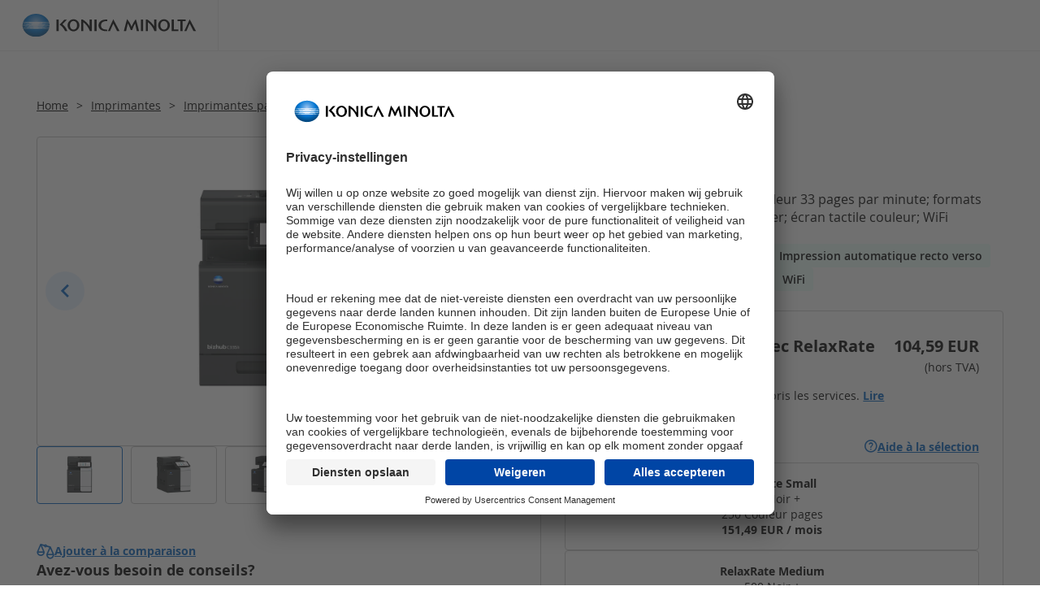

--- FILE ---
content_type: text/html
request_url: https://www.konicaminolta.be/shop/fr/p/bizhub-c3351i-base
body_size: 83727
content:
<!DOCTYPE html><html lang="nl-BE"><head><link rel="preload" as="image" href="https://www.konicaminolta.be/shop/assets/media/ebizshopbbe/products/machines/bizhub%20c3351i%20basic/images/bizhub-c3351i-studio-picture-front-no-energy-star.jpg" fetchPriority="high"><meta charSet="utf-8"/><meta name="viewport" content="width=device-width, initial-scale=1"/><style data-precedence="next" data-href="/shop/_next/static/css/091fa04a8a444fec.css /shop/_next/static/css/dc71cc5da3afa734.css">@media(min-width:768px){.cc2jivs-932{display:flex;gap:1.25rem;align-items:center;justify-content:space-between;border-bottom:.125rem solid #e7f2ff}}.c1n9j3u-624{display:none;color:#c5c5c5;font-size:1rem;line-height:1.375rem}@media(min-width:768px){.c1n9j3u-624{display:block}}.c2u0xjx-s4n{display:none;gap:2.5rem;gap:calmp(1.25rem,2.7777777778vw,2.5rem)}@media(min-width:768px){.c2u0xjx-s4n{display:flex}}.c6r3s6b-dg2{font-weight:700;color:#0062c2;font-size:1rem;line-height:1.375rem;padding:.688rem 0;background-color:rgba(0,0,0,0);position:relative;cursor:pointer}.c6r3s6b-dg2.cgxajv5-qok{color:#000}.c6r3s6b-dg2.cgxajv5-qok:after{content:"";display:block;position:absolute;bottom:0;transform:translateY(100%);background-color:#0062c2;width:100%;height:.125rem}.cioz6kr-tcx{min-width:200px}@media(min-width:768px){.cioz6kr-tcx{display:none}}.c38wmx5-mo2{display:flex;flex-direction:column;align-items:center;justify-content:center;gap:.938rem;margin-top:1.25rem}@media(min-width:575px){.c38wmx5-mo2{margin-top:1.875rem;flex-direction:row;flex-wrap:wrap}}.ch75ubb-oy1{white-space:pre-wrap;padding-left:2rem;position:relative;display:inline-block;font-size:.875rem;line-height:1.188rem}.ch75ubb-oy1:before{position:absolute;top:-.063rem;left:0;color:#008556!important;font-size:1.375rem}.ch75ubb-oy1.cbytxcy-l6i:before{content:"";font-size:1.375rem}.ch75ubb-oy1.cmlpvgy-8v5:before{content:""}.ch75ubb-oy1.cqq3a0q-su9:before{content:""}.ch75ubb-oy1.cr5depd-cgq{font-size:.875rem;line-height:1.188rem}.ch75ubb-oy1 a{font-weight:700;text-decoration:underline;-webkit-user-select:none;user-select:none}.ch75ubb-oy1.cndgp32-c0h{padding-left:0}.c38wmx5-mo2.c4ue6nw-z79{margin-top:0;font-weight:700}.c38wmx5-mo2.c4ue6nw-z79,.c38wmx5-mo2.cayqzkw-a3u{justify-content:flex-start}.crccwyb-1e8{display:flex;align-items:center;gap:.438rem}.cdk80ft-xau:before{color:#000!important}.cdk80ft-xau span,.cdk80ft-xau strong{color:#000}.cm8bfm3-xv1:before{color:#008556!important}.cm8bfm3-xv1 span,.cm8bfm3-xv1 strong{color:#008556}.ca04oz8-z5p:before{color:#cea100!important}.ca04oz8-z5p span,.ca04oz8-z5p strong{color:#cea100}.ce246hl-ahl:before{color:#de1c22!important}.ce246hl-ahl span,.ce246hl-ahl strong{color:#de1c22}.crbx1bd-2zy:before{top:50%;transform:translateY(-50%)}.cnmgtog-fx2{display:inline-flex;align-items:center}.cnmgtog-fx2:before{content:"";color:#0062c2;font-size:clamp(18px,1.3888888889vw,1.25rem);display:inline-block;vertical-align:middle}.cef9h24-eo6{position:fixed;top:0;left:0;z-index:998;width:100%;border-bottom:.063rem solid #ededed}.cef9h24-eo6,.cnzq54d-iqw{background-color:#fff}.cwk3vu6-a37{display:flex;align-items:center;height:clamp(3.125rem,4.8611111111vw,4.375rem);padding:5px clamp(1.25rem,2.0833333333vw,1.875rem);width:100%}@media(min-width:768px){.cwk3vu6-a37{width:auto;border-bottom:none;border-right:.063rem solid #ededed}}.cwk3vu6-a37 img{width:11.875rem;height:100%;object-fit:contain;object-position:center}@media(min-width:575px){.cwk3vu6-a37 img{width:13.438rem}}.cwk3vu6-a37.cv2zkee-oop{justify-content:center}.cwk3vu6-a37.cbx5yq2-u28 img{width:12.5rem}@media(min-width:575px){.cwk3vu6-a37.cbx5yq2-u28 img{width:15.625rem}}.c5mn3ii-rtu{display:flex;flex-direction:column;align-items:center;width:100%}@media(min-width:768px){.c5mn3ii-rtu{flex-direction:row}}.c5mn3ii-rtu .cuherhl-qlw{display:none}@media(min-width:768px){.c5mn3ii-rtu .cuherhl-qlw{display:flex}}.cezivqr-4vs{display:block;width:100%;height:100vh;position:fixed;top:0;left:0;z-index:997;background-color:rgba(0,0,0,.2)}.cnzq54d-iqw{margin:0 auto;max-width:120rem;flex-grow:1;display:flex;justify-content:space-between}.cz43qbv-y45{display:none}@media(min-width:768px){.cz43qbv-y45{display:flex;flex-direction:row}}.cz43qbv-y45 li.ch256w8-qoz{margin:0;padding:0}.cz43qbv-y45 li.ch256w8-qoz:before{display:none}.cz43qbv-y45 .czdrv76-tp0{margin-right:.625rem;font-size:.875rem;color:#000;font-weight:400}.cz43qbv-y45 .czdrv76-tp0:last-child{text-decoration:none}.c8sk1b7-xuc{display:inline-flex;align-items:center;gap:.625rem;margin:.938rem 0}@media(min-width:768px){.c8sk1b7-xuc{margin:1.25rem 0;display:none}}.c8sk1b7-xuc.c3h2k6a-y6e:before{content:"";color:#c5c5c5;font-size:.75rem;text-decoration:none!important}.cvcl42f-tnq{font-size:.875rem;line-height:1rem;color:#000!important;font-weight:400}.cbwsq7z-7ur{width:calc(90rem + 2.5rem);max-width:100%;padding:0 1.25rem;margin:0 auto;position:relative}@media(min-width:768px){.cbwsq7z-7ur{width:calc(90rem + 5.626rem);padding:0 2.813rem}}.c1rivlt-kf8{width:calc(56.25rem + 2.5rem);max-width:100%;padding:0 1.25rem;margin:0 auto;position:relative}@media(min-width:768px){.c1rivlt-kf8{width:calc(56.25rem + 5.626rem);padding:0 2.813rem}}.c1rivlt-kf8 [data-widget-container]{padding:0}.czgkl7j-qn6{width:100vw;max-width:100%}.cdsz51w-r7v{position:relative;width:100%}.ch3u9nj-zh9{padding-top:1.6rem}.ca3re6r-r9y{display:grid;grid-gap:clamp(1.875rem,3.4722222222vw,3.125rem);gap:clamp(1.875rem,3.4722222222vw,3.125rem)}.ca3re6r-r9y.cxi8hgx-x5i{grid-template-columns:100%}@media(min-width:768px){.ca3re6r-r9y.cgysre7-n2g{grid-template-columns:1fr 1fr}}@media(min-width:320px)and (max-width:767px){.ca3re6r-r9y.cgysre7-n2g.cgsbw9n-97g div:first-child{grid-row:2}}@media(min-width:320px)and (max-width:767px){.ca3re6r-r9y.cgysre7-n2g [data-align=image-center],.ca3re6r-r9y.cgysre7-n2g [data-align=image-right]{text-align:left!important}}@media(min-width:1025px){.ca3re6r-r9y.cgysqlv-n2g{grid-template-columns:1fr 1fr}}@media(min-width:320px)and (max-width:1024px){.ca3re6r-r9y.cgysqlv-n2g.cgsbw9n-97g div:first-child{grid-row:2}}@media(min-width:320px)and (max-width:1024px){.ca3re6r-r9y.cgysqlv-n2g [data-align=image-center],.ca3re6r-r9y.cgysqlv-n2g [data-align=image-right]{text-align:left!important}}@media(min-width:1200px){.ca3re6r-r9y.cgyt030-n2g{grid-template-columns:1fr 1fr}}@media(min-width:320px)and (max-width:1199px){.ca3re6r-r9y.cgyt030-n2g.cgsbw9n-97g div:first-child{grid-row:2}}@media(min-width:320px)and (max-width:1199px){.ca3re6r-r9y.cgyt030-n2g [data-align=image-center],.ca3re6r-r9y.cgyt030-n2g [data-align=image-right]{text-align:left!important}}@media(min-width:768px){.ca3re6r-r9y.cipzwia-kay{grid-template-columns:1fr 1fr}}@media(min-width:1025px){.ca3re6r-r9y.cipzwia-kay{grid-template-columns:2fr 1fr}}@media(min-width:320px)and (max-width:767px){.ca3re6r-r9y.cipzwia-kay.cgsbw9n-97g div:first-child{grid-row:2}}@media(min-width:320px)and (max-width:767px){.ca3re6r-r9y.cipzwia-kay [data-align=image-center],.ca3re6r-r9y.cipzwia-kay [data-align=image-right]{text-align:left!important}}@media(min-width:1025px){.ca3re6r-r9y.cipzxam-kay{grid-template-columns:2fr 1fr}}@media(min-width:320px)and (max-width:1024px){.ca3re6r-r9y.cipzxam-kay.cgsbw9n-97g div:first-child{grid-row:2}}@media(min-width:320px)and (max-width:1024px){.ca3re6r-r9y.cipzxam-kay [data-align=image-center],.ca3re6r-r9y.cipzxam-kay [data-align=image-right]{text-align:left!important}}@media(min-width:1200px){.ca3re6r-r9y.cipznth-kay{grid-template-columns:2fr 1fr}}@media(min-width:320px)and (max-width:1199px){.ca3re6r-r9y.cipznth-kay.cgsbw9n-97g div:first-child{grid-row:2}}@media(min-width:320px)and (max-width:1199px){.ca3re6r-r9y.cipznth-kay [data-align=image-center],.ca3re6r-r9y.cipznth-kay [data-align=image-right]{text-align:left!important}}@media(min-width:768px){.ca3re6r-r9y.cyo7ezy-msk{grid-template-columns:1fr 1fr}}@media(min-width:1025px){.ca3re6r-r9y.cyo7ezy-msk{grid-template-columns:1fr 2fr}}@media(min-width:320px)and (max-width:767px){.ca3re6r-r9y.cyo7ezy-msk.cgsbw9n-97g div:first-child{grid-row:2}}@media(min-width:320px)and (max-width:767px){.ca3re6r-r9y.cyo7ezy-msk [data-align=image-center],.ca3re6r-r9y.cyo7ezy-msk [data-align=image-right]{text-align:left!important}}@media(min-width:1025px){.ca3re6r-r9y.cyo7e7m-msk{grid-template-columns:1fr 2fr}}@media(min-width:320px)and (max-width:1024px){.ca3re6r-r9y.cyo7e7m-msk.cgsbw9n-97g div:first-child{grid-row:2}}@media(min-width:320px)and (max-width:1024px){.ca3re6r-r9y.cyo7e7m-msk [data-align=image-center],.ca3re6r-r9y.cyo7e7m-msk [data-align=image-right]{text-align:left!important}}@media(min-width:1200px){.ca3re6r-r9y.cyo7nor-msk{grid-template-columns:1fr 2fr}}@media(min-width:320px)and (max-width:1199px){.ca3re6r-r9y.cyo7nor-msk.cgsbw9n-97g div:first-child{grid-row:2}}@media(min-width:320px)and (max-width:1199px){.ca3re6r-r9y.cyo7nor-msk [data-align=image-center],.ca3re6r-r9y.cyo7nor-msk [data-align=image-right]{text-align:left!important}}@media(min-width:768px){.ca3re6r-r9y.cdl342d-hh3{grid-template-columns:1fr 1fr 1fr}}@media(min-width:1025px){.ca3re6r-r9y.cdl34up-hh3{grid-template-columns:1fr 1fr 1fr}}@media(min-width:1200px){.ca3re6r-r9y.cdl2vdk-hh3{grid-template-columns:1fr 1fr 1fr}}.ca3re6r-r9y.c351wie-olq{align-items:flex-start}.ca3re6r-r9y.c8rexs3-22r{align-items:center}.ca3re6r-r9y.c157pzq-93e{align-items:flex-end}.ca3re6r-r9y.cjlzu3x-kon{gap:max(2.5rem,20px)}.cbg51uh-4je{display:block}.ck5io7d-p16{scroll-snap-align:center;scroll-snap-stop:always;position:relative;display:flex;flex-direction:column;justify-content:center;width:100%;flex-shrink:0;padding:1.563rem 1.563rem 5.625rem;min-height:65dvh;min-height:65vh;text-align:center}@media(min-width:1025px){.ck5io7d-p16{height:auto;max-height:none;padding:2.5rem 0 5rem}}@media((min-width:1400px))or ((min-resolution:1.5dppx) and (min-width:1230px) and (max-width:1300px)){.ck5io7d-p16{padding:5rem 0 6.875rem}}@media only screen and (min-resolution:1.25dppx)and (min-width:1480px)and (max-width:1550px){@media((min-width:1400px))or ((min-resolution:1.5dppx) and (min-width:1230px) and (max-width:1300px)){.ck5io7d-p16{min-height:55vh;padding:3.125rem 0 6.25rem}}}@media only screen and (min-resolution:1.5dppx)and (min-width:1230px)and (max-width:1300px)and (min-width:1200px){.ck5io7d-p16{min-height:45vh;padding:3.125rem 0 5rem}}.ck5io7d-p16.czg463s-90e{padding:1.875rem}@media(min-width:1025px){.ck5io7d-p16.czg463s-90e{padding:2.5rem 0}}@media((min-width:1400px))or ((min-resolution:1.5dppx) and (min-width:1230px) and (max-width:1300px)){.ck5io7d-p16.czg463s-90e{padding:5rem 0 2.5rem}}.cahpl43-ih9{position:relative;display:flex;flex-direction:column;justify-content:center;background:rgba(255,255,255,.8);padding:clamp(1.563rem,3.4722222222vw,3.125rem);text-align:left;z-index:2}@media(min-width:1025px){.cahpl43-ih9{width:60rem;max-width:70%}}@media((min-width:1400px))or ((min-resolution:1.5dppx) and (min-width:1230px) and (max-width:1300px)){.cahpl43-ih9{width:60rem;max-width:50%}}.cahpl43-ih9 a{text-decoration:none}.cdf6x18-k8l{position:absolute;top:0;left:0;right:0;bottom:0}.cdf6x18-k8l img,.cdf6x18-k8l video{top:0;left:0;position:absolute;width:100%;height:100%;object-fit:cover;object-position:center}.c87c4ao-bln{display:flex;flex-direction:column;justify-content:center;gap:clamp(1.25rem,2.0833333333vw,1.875rem)}.cogc8u6-p3q{font-size:clamp(1.625rem,2.7777777778vw,2.5rem);line-height:1.2;margin:0;font-weight:700;padding:0;white-space:pre-wrap;letter-spacing:-1%}.cop2v8m-lse{font-size:clamp(1rem,1.3888888889vw,1.25rem);line-height:1.5}.ck5io7d-p16.cy3vitd-n3w .cahpl43-ih9{background:rgba(13,32,52,.8);color:#fff}.cpn863o-y6i{position:absolute;bottom:1.25rem;width:100%;display:flex;align-items:center;justify-content:center;gap:.781rem}@media((min-width:1400px))or ((min-resolution:1.5dppx) and (min-width:1230px) and (max-width:1300px)){.cpn863o-y6i{bottom:1.875rem}}@media only screen and (min-resolution:1.5dppx)and (min-width:1230px)and (max-width:1300px)and (min-width:1200px){.cpn863o-y6i{bottom:1.25rem}}@media(min-width:1025px){.cujss0s-ynp{overflow:hidden}}.cujss0s-ynp>div{display:flex;overflow:hidden}.cdsmt07-32f{background-color:#e7f2ff}.cl2yj6h-nn4{overflow:hidden}.cmsmk4m-pkl{background-color:#0062c2;color:#fff;width:2.438rem;height:2.438rem;border-radius:50%;display:flex;align-items:center;justify-content:center;cursor:pointer}.cmsmk4m-pkl:before{font-size:.688rem;transition:all .15s ease-in-out}.cmsmk4m-pkl.cousfiy-non:before{content:""}.cmsmk4m-pkl.cousfiy-non:hover:before{transform:translateX(-.188rem)}.cmsmk4m-pkl.c1ot53r-7lw:before{content:""}.cmsmk4m-pkl.c1ot53r-7lw:hover:before{transform:translateX(.188rem)}.ccu9qe1-o48{display:inline-flex!important;justify-content:center;flex-wrap:wrap;gap:.063rem;padding:0;margin:0!important}.ccu9qe1-o48 button{padding:.313rem;cursor:pointer;background-color:rgba(0,0,0,0)!important;margin:0!important;outline:0!important;width:auto!important;height:auto!important}.ccu9qe1-o48 button:before{content:"";display:block;background-color:#767676;border-radius:50%;width:.5rem;height:.5rem}.ccu9qe1-o48 button[data-active]:before{background-color:#0062c2!important}.cc5xq77-rek{position:relative;margin-top:1.25rem;background:rgba(0,0,0,0);display:inline-flex;align-items:center;justify-content:center;gap:.625rem;color:#0062c2;width:-moz-fit-content;width:fit-content;max-width:80%;align-self:center;font-weight:700}.cc5xq77-rek:before{content:"";font-size:1.5rem}.cc5xq77-rek .cj14to7-xn7{font-size:1rem;text-align:center}.c1ab2nl-pqd{display:none}@media(orientation:portrait){.c1ab2nl-pqd{display:block}}.csxgwxn-iqe{display:none}@media(orientation:landscape){.csxgwxn-iqe{display:block}}.cwdrz7m-ovn{position:relative;overflow:hidden}.cp8ck0w-b72{display:flex;overflow-x:auto;overflow-y:hidden;scroll-snap-type:x mandatory;scrollbar-width:none;-ms-overflow-style:none}.cp8ck0w-b72::-webkit-scrollbar{display:none}.ctyr4y5-n8w{top:50%;width:100%}.c8e7fiq-frx,.cr004ni-gc6,.ctyr4y5-n8w{position:absolute;transform:translateY(-50%)}.c8e7fiq-frx,.cr004ni-gc6{background-color:#e7f2ff!important;border-radius:.25rem;display:flex;align-items:center;justify-content:center;text-align:center;width:3rem;height:3rem;border-radius:100%;padding:0;font-size:0!important;top:50%!important}.c8e7fiq-frx:before,.cr004ni-gc6:before{color:#0062c2;font-size:1.25rem;line-height:3rem;font-weight:700;transition:all .2s ease-in-out}.c8e7fiq-frx{right:.625rem!important}.c8e7fiq-frx:before{content:""}.c8e7fiq-frx:hover:before{transform:translateX(10%)}.cr004ni-gc6{left:.625rem!important}.cr004ni-gc6:before{content:""}.cr004ni-gc6:hover:before{transform:translateX(-10%)}.ctz6ynz-b11{display:grid;grid-template-columns:100%;grid-gap:0 2.5rem;gap:0 2.5rem}@media(min-width:768px){.ctz6ynz-b11{gap:0 1.25rem}}@media(min-width:1200px){.ctz6ynz-b11{margin-top:1.875rem;grid-template-columns:20.625rem auto}}.ctz6ynz-b11.cogs04j-68u{margin-bottom:clamp(3.125rem,6.9444444444vw,6.25rem)}.c3t27j1-cg0{padding:0;margin:0 0 1.25rem}.ctn713v-gk5{padding:1.25rem 0}@media(min-width:1200px){.ctn713v-gk5{padding:0 0 1.875rem}}.c2empdw-npi{display:flex;justify-content:space-between;flex-wrap:wrap;flex-direction:column;gap:1.875rem;position:relative;z-index:101}@media(min-width:575px){.c2empdw-npi{align-items:center;flex-direction:row}}@media(min-width:768px){.c2empdw-npi{margin-bottom:1.875rem}}@media(min-width:1200px){.c2empdw-npi{display:none}}@media(min-width:768px){.c2be08h-juc{margin-top:clamp(1.875rem,2.7777777778vw,2.5rem)}}.c5iesux-u6d{line-height:1.563rem;margin-bottom:1.25rem}.ceuqazx-hxv{display:flex;flex-direction:column;gap:1.25rem}.cjpiyiq-sf6{display:grid;grid-template-columns:1fr;grid-gap:1.25rem 2.5rem;gap:1.25rem 2.5rem;grid-gap:.938rem 1.25rem;gap:.938rem 1.25rem;margin-top:1.25rem;margin-bottom:clamp(1.875rem,2.7777777778vw,2.5rem)}@media(min-width:575px){.cjpiyiq-sf6{margin-top:1.875rem;grid-template-columns:1fr 1fr;gap:1.25rem}}@media(min-width:1025px){.cjpiyiq-sf6{grid-template-columns:1fr 1fr 1fr}}@media(min-width:1200px){.cjpiyiq-sf6{grid-template-columns:1fr 1fr}}@media((min-width:1400px))or ((min-resolution:1.5dppx) and (min-width:1230px) and (max-width:1300px)){.cjpiyiq-sf6{grid-template-columns:1fr 1fr 1fr}}.c7y3gg7-l57{display:grid;grid-template-columns:1fr;grid-template-columns:minmax(0,1fr);grid-gap:1.25rem;gap:1.25rem;padding-top:clamp(1.875rem,2.7777777778vw,2.5rem)}@media(min-width:575px){.c7y3gg7-l57{grid-template-columns:1fr 1fr;grid-template-columns:minmax(0,1fr) minmax(0,1fr)}}@media(min-width:1025px){.c7y3gg7-l57{grid-template-columns:1fr 1fr 1fr;grid-template-columns:minmax(0,1fr) minmax(0,1fr) minmax(0,1fr)}}@media(min-width:1200px){.c7y3gg7-l57{grid-template-columns:1fr 1fr;grid-template-columns:minmax(0,1fr) minmax(0,1fr)}}@media((min-width:1400px))or ((min-resolution:1.5dppx) and (min-width:1230px) and (max-width:1300px)){.c7y3gg7-l57{grid-template-columns:1fr 1fr 1fr;grid-template-columns:minmax(0,1fr) minmax(0,1fr) minmax(0,1fr)}}.csv9jxl-sfu button{width:100%;gap:.938rem}@media(min-width:575px){.csv9jxl-sfu button{width:auto}}.csv9jxl-sfu button:before{content:"";color:#fff;font-size:1.25rem}.ciuctra-ocm{margin-top:clamp(2.5rem,3.4722222222vw,3.125rem)}.c8negxz-oo3{display:flex;background-color:#fff;border-radius:.25rem;border:.063rem solid #c5c5c5;text-decoration:none;transition:border .15s ease-in-out;overflow:hidden}.co2vlaj-gio{position:relative;width:5.188rem;min-height:3.938rem;flex:0 0 5.188rem;align-self:stretch}.co2vlaj-gio div,.co2vlaj-gio img{position:absolute;width:100%;height:100%!important;object-fit:cover}.ceq8m7n-jry{display:flex;align-items:center;flex-grow:1;font-size:1rem;line-height:1.363rem;padding:.938rem;transition:background .15s ease-in-out;background-color:#fff;color:#0062c2;font-weight:700}.ceq8m7n-jry div{flex-shrink:0;flex-grow:1;align-self:stretch}.c8negxz-oo3:not(div):focus,.c8negxz-oo3:not(div):hover{border-color:#0062c2}.c8negxz-oo3:not(div):focus .ceq8m7n-jry,.c8negxz-oo3:not(div):hover .ceq8m7n-jry{background-color:#e7f2ff}.c7zlhtz-gv9{background:#f6faff;border-radius:.25rem;padding:.938rem;display:flex;flex-direction:column;gap:.625rem;align-items:flex-start}@media(min-width:768px){.c7zlhtz-gv9{padding:1.25rem .938rem}}.ckfirmq-t8r{padding:0;margin:0;font-weight:700}.cvkwj2a-v1l{font-size:.875rem;text-transform:uppercase;display:inline-flex;align-items:center;text-align:left;gap:.5rem;padding:.25rem .125rem}.cf5ty72-55l{display:none}@media(min-width:1200px){.cf5ty72-55l{display:flex}}.cf98qas-w11{display:flex;flex:0 1 100%}@media(min-width:1200px){.cf98qas-w11{display:none}}.cx451oq-ky4{display:flex;flex-direction:column;align-items:center;justify-content:center;text-align:center;gap:1.875rem;padding:3.125rem 0;border-top:.063rem solid #dbdbdb}@media(min-width:1025px){.cx451oq-ky4{flex-direction:row;justify-content:flex-start;text-align:left}.cbm6q3g-3ih{width:8.125rem}}.cbm6q3g-3ih img{aspect-ratio:2.5/4}.cpqfdg1-kgn{font-size:1.25rem;line-height:1.875rem;margin-bottom:1.25rem;font-weight:700}.chf5ycp-u83{display:grid;grid-gap:.625rem;gap:.625rem;grid-template-columns:1fr;margin-top:1.875rem;margin-bottom:1.875rem}@media(min-width:768px){.chf5ycp-u83{grid-template-columns:1fr 1fr;gap:1.875rem}}@media(min-width:1025px){.chf5ycp-u83{grid-template-columns:2fr 1fr;gap:3.125rem}}.c7n8e12-9ie{font-size:clamp(16px,1.3888888889vw,1.25rem);line-height:1.875rem;border-bottom:1px solid #dbdbdb;padding-bottom:.938rem;margin-top:0;margin-bottom:1.875rem}.c7n8e12-9ie.cqksgtd-iv1{margin-bottom:.938rem}.c7n8e12-9ie.cxsgm2t-r2y{margin-bottom:1.25rem}.c7n8e12-9ie.cvg4fnr-590{margin-top:clamp(1.875rem,3.4722222222vw,3.125rem)}.cq337kj-jnz{border:0}.ccqn2tn-5if{margin:0}.ctylqjm-diw{font-size:clamp(20px,2.0833333333vw,1.875rem);line-height:clamp(27px,2.8477777778vw,2.563rem);font-weight:700;padding:0;margin:0}@media(min-width:320px)and (max-width:767px){.chwjctu-lnd{margin-top:.625rem}}.c99l0tu-1yt{display:flex;flex-wrap:wrap;align-items:center;justify-content:space-between;gap:.938rem;margin-bottom:clamp(20px,2.0833333333vw,1.875rem)}.c99l0tu-1yt.cqksgtd-iv1{margin-bottom:.938rem}@media(min-width:575px){.c99l0tu-1yt.cqksgtd-iv1{margin-bottom:1.25rem}}.csafbup-7bc{display:flex;justify-content:center;align-items:center;margin-top:1.25rem;margin-bottom:1.875rem;font-size:1rem;font-weight:700}@media(min-width:768px){.cfr0100-xq4{display:none}}.cmkqn3m-1es{display:none}@media(min-width:768px){.cmkqn3m-1es{display:flex}}.cvope5f-vy3{margin:1.875rem 0 0!important;padding:0 clamp(10px,2.0833333333vw,1.875rem)}@media(min-width:768px){.cvope5f-vy3{margin:0 0 0 auto!important}}.csafbup-7bc a{display:flex;align-items:center;text-decoration:none;text-transform:uppercase;color:#0062c2}.csafbup-7bc a svg{margin-right:.625rem;fill:#0062c2}.csafbup-7bc a:hover{color:#004f9d}.csafbup-7bc a:hover svg{fill:#004f9d}@media(min-width:768px){.csafbup-7bc{justify-content:flex-start;margin-top:3.75rem;margin-bottom:6.25rem}}.chfyuw2-k9s{display:flex;align-items:center;justify-content:center;padding:0 clamp(20px,2.0833333333vw,1.875rem);min-height:2.9375rem}.chfyuw2-k9s .c5xiap2-hdt{margin:0 .938rem}@media(min-width:575px){.chfyuw2-k9s .c5xiap2-hdt{margin:0 1.25rem}}@media(min-width:768px){.chfyuw2-k9s .c5xiap2-hdt{margin:0 1.563rem}}.chfyuw2-k9s .c5xiap2-hdt svg{display:block}.ct4ohrd-2c7{margin-top:1.25rem}@media(min-width:768px){.ct4ohrd-2c7{display:none}}.cywkbmd-hg0{display:none}@media(min-width:768px){.cywkbmd-hg0{display:flex}}.c8ruudy-28d{margin:1.875rem 0}.cluqxvi-qns{position:relative;overflow:hidden}.cmyecaw-g1j{background:#e7f2ff;font-size:.875rem;padding:clamp(1.875rem,3.4722222222vw,3.125rem) 0;line-height:1.188rem}.cx84ewx-oaa{display:flex;flex-direction:column;gap:1.875rem}.cx84ewx-oaa h1{margin:0;padding:0}.cmyecaw-g1j.cidsmz1-k0h{background:rgba(0,0,0,0);padding:clamp(1.875rem,3.4722222222vw,3.125rem) 0 0}.cmyecaw-g1j.cidsmz1-k0h:before{content:"";display:block;position:absolute;top:0;left:0;width:100vw;z-index:-1;background-color:#e7f2ff;height:clamp(7.5rem,17.3611111111vw,15.625rem)}.c2hgw7s-pxf{margin:clamp(1.875rem,3.4722222222vw,3.125rem) 0}.c2yx9gl-s49 a:visited{color:#0062c2}.c3a2mg0-dee{display:grid;grid-gap:.938rem;gap:.938rem;padding-bottom:1.875rem;grid-template-columns:100%;grid-template-areas:"title" "gallery" "information" "cart" "contact"}@media(min-width:768px){.c3a2mg0-dee{gap:1.25rem}}@media(min-width:1025px){.c3a2mg0-dee{grid-template-columns:50% 50%;grid-template-columns:calc(50% - 1.5625rem) calc(50% - 1.5625rem);padding-bottom:clamp(30px,5.5555555556vw,5rem);gap:1.25rem 3.125rem;grid-template-areas:"title title" "information information" "gallery gallery" "contact cart"}}@media(min-width:1200px){.c3a2mg0-dee{grid-template-areas:"gallery title" "gallery information" "gallery cart" "contact cart" "contact cart" "contact cart" "contact cart";grid-auto-flow:column}}.c1f99jp-gtq{grid-area:title;display:flex;flex-direction:column;gap:1.25rem}.cmlcq5f-x04{padding:clamp(15px,2.0833333333vw,1.875rem) 0}.cj2n2w5-plk{position:relative;grid-area:gallery;display:block}.cj2n2w5-plk .fslightbox-container .uc-embedding-container{max-height:none!important}.cfbutlf-fdj{grid-area:contact;display:flex;flex-direction:column;padding-top:.313rem;gap:clamp(1.875rem,3.4722222222vw,3.125rem)}@media(min-width:575px){.cfbutlf-fdj{padding-top:clamp(.625rem,2.0833333333vw,1.875rem)}}@media(min-width:1200px){.cfbutlf-fdj{grid-row-start:4;grid-row-end:span 2}}.cr7llmp-e3r{grid-area:information}.cvlfcvn-vvw{grid-area:cart}@media(min-width:1200px){.cvlfcvn-vvw{grid-row-start:3}}.cg574ju-2b6{display:flex;gap:.625rem}.c2nozaa-el2{position:relative;margin:6.25rem auto 3.75rem;flex-direction:column;gap:2.5rem}.c2nozaa-el2,.crxqcpi-ohk{display:flex;justify-content:center;align-items:center}.crxqcpi-ohk{font-size:1.375rem;font-weight:700;gap:.625rem}.crxqcpi-ohk:before{content:"";color:#0062c2;font-size:1.875rem;display:inline-block;transform:translateY(.063rem)}.cmmg7hz-gnv{display:flex;flex-direction:column;gap:.938rem}.cmhio7x-lcv{border-radius:.25rem;border:.063rem solid #c5c5c5;overflow:hidden}.ci2uuhp-u93{display:block;position:relative;flex:0 0 100%}@media(min-width:575px){.ci2uuhp-u93{max-height:400px}}@media(min-width:768px){.ci2uuhp-u93{max-height:60vh}}.ci2uuhp-u93:before{content:"";display:block;padding-top:66.66%}@media(min-width:320px)and (max-width:349px){.ci2uuhp-u93:before{padding-top:85%}}@media(min-width:350px)and (max-width:360px){.ci2uuhp-u93:before{padding-top:82.5%}}@media(min-width:361px)and (max-width:379px){.ci2uuhp-u93:before{padding-top:70%}}.ci2uuhp-u93 img,.ci2uuhp-u93 picture{position:absolute;top:50%;left:50%;transform:translate(-50%,-50%);width:100%;height:100%;object-fit:contain;object-position:center}.ci2uuhp-u93.cojjrbm-2xj img{object-fit:cover}.ci2uuhp-u93.cojjrbm-2xj:after{font-size:clamp(3.75rem,6.9444444444vw,6.25rem)}.c4x3oki-lmf{display:flex;justify-content:center;gap:.625rem}@media(min-width:768px){.c4x3oki-lmf{display:grid;justify-content:flex-start;grid-template-columns:1fr 1fr 1fr 1fr 1fr}}.c4x3oki-lmf.cqeja49-z8o{grid-template-columns:repeat(2,1fr)}.c4x3oki-lmf.cqeja4a-z8o{grid-template-columns:repeat(3,1fr)}.c4x3oki-lmf.cqeja4b-z8o{grid-template-columns:repeat(4,1fr)}.c4x3oki-lmf.cqeja4c-z8o{grid-template-columns:repeat(5,1fr)}.c4x3oki-lmf.cqeja4d-z8o{grid-template-columns:repeat(6,1fr)}.c4x3oki-lmf.cqeja4e-z8o{grid-template-columns:repeat(7,1fr)}.c4x3oki-lmf.cnx88x4-uyf{grid-template-columns:repeat(auto-fit,minmax(127px,1fr))}@media(min-width:1500px){.c4x3oki-lmf.cnx88x4-uyf{grid-template-columns:repeat(auto-fit,minmax(127px,150px))}}.cjx0esi-o0k{position:relative;height:30px;flex:0 1 36px;background-color:#c5c5c5;height:2px;display:flex;align-items:center}@media(min-width:768px){.cjx0esi-o0k{position:relative;overflow:hidden;border:.063rem solid #c5c5c5;transition:border .1s ease-in-out;border-radius:.25rem;width:100%;height:auto;background-color:rgba(0,0,0,0)}}.cjx0esi-o0k:before{content:"";position:absolute;display:block;height:30px;width:100%}@media(min-width:768px){.cjx0esi-o0k:before{position:static;padding-top:66.66%;height:auto}}.cjx0esi-o0k img{display:none}@media(min-width:768px){.cjx0esi-o0k img{display:inline;position:absolute;top:50%;left:50%;transform:translate(-50%,-50%);width:100%!important;height:100%!important;object-fit:contain}}.cvz2b2q-bbw{background-color:rgba(0,0,0,.4);position:absolute;top:0;left:0;width:100%;height:100%;color:#fff;font-size:1rem;display:flex;align-items:center;justify-content:center;font-weight:700}.cjx0esi-o0k.cojjrbm-2xj{cursor:pointer}@media(min-width:768px){.cjx0esi-o0k.cojjrbm-2xj img{object-fit:cover}}.cjx0esi-o0k.cojjrbm-2xj:after{font-size:1.875rem;display:none}@media(min-width:768px){.cjx0esi-o0k.cojjrbm-2xj:after{display:inline}}@media(min-width:768px){.cjx0esi-o0k:hover{background-color:rgba(0,0,0,0);border-color:#c5c5c5}}.cjx0esi-o0k.ccaz4f9-p7y{background-color:#0062c2}@media(min-width:768px){.cjx0esi-o0k.ccaz4f9-p7y{background-color:rgba(0,0,0,0);border-color:#0062c2}}.cmmg7hz-gnv.caxi0iq-5xy{filter:grayscale(1)}.cmmg7hz-gnv.caxi0iq-5xy img{opacity:.35}.c6ejitk-72i{scroll-snap-align:center;scroll-snap-stop:always;width:100%;flex:0 0 100%}.cojjrbm-2xj:after{content:"";position:absolute;color:#e7f2ff;top:50%;left:50%;transform:translate(-50%,-50%);z-index:97}.chfi8rl-w72{font-size:.875rem}.cyy5rha-9dw{padding:0!important;margin:0!important}.cfpp9ta-69m{padding:.625rem 0;display:flex;flex-direction:column;gap:.938rem;font-size:14px;line-height:1.375rem}@media(min-width:768px){.cfpp9ta-69m{gap:1.25rem;font-size:1rem;padding:.625rem 0 .25rem}}.ca3xwa7-gp9{margin-right:.5rem}.cm9bjin-wgj{display:inline;background-color:rgba(0,0,0,0);border:0;padding:0;text-decoration:underline;color:#0062c2;font-weight:700;cursor:pointer;transition:all .15s ease-in-out}.cm9bjin-wgj:focus,.cm9bjin-wgj:hover{color:#004f9d}.c7jcwt2-434{position:absolute;display:flex;top:0;flex-direction:column;gap:.313rem;padding:.625rem;z-index:98}.c7jcwt2-434.crmj4kq-s3b{top:2.625rem}.c7gs9ns-4cc{position:relative;display:inline-flex;color:#000;border-radius:2.25rem;margin:0;background:#ebebeb}.cq4ddyq-8cj{width:2.25rem;height:2.25rem;padding:.375rem;z-index:9;border-radius:1rem;background:inherit;cursor:pointer}.cqm4ruq-bd8{position:absolute;top:0;left:50%;width:max-content;height:100%;z-index:2;display:flex;align-items:center;font-size:.75rem;line-height:1.125rem;background:inherit;overflow:hidden;border-radius:0 1rem 1rem 0;padding:.375rem .5rem .375rem 1.125rem;transform:scaleX(0);transition:all 275ms ease-in-out;transform-origin:0}.c7gs9ns-4cc.cc9wrcz-sst .cqm4ruq-bd8,.c7gs9ns-4cc:hover:focus .cqm4ruq-bd8{transform:scaleX(1)}.c7gs9ns-4cc.cf0crx5-gts .cq4ddyq-8cj{cursor:auto}.c9yixjo-xhx{background:#d6eae8;color:#008556}.cw8pypj-92q{background:#d8ecf5;color:#104f8c}.cwghori-xnh{background:#ffe9e9;color:#de1c22}.cb77097-6sp{background:#e8d6f0;color:#583c9b}.cto1hr1-2og{background:#fff8dd;color:#d45318}.cn7w9mr-nwz{display:flex;flex-wrap:wrap;gap:.438rem;height:1.813rem;overflow:hidden}.cn7w9mr-nwz.c5igwv9-abi{height:auto;overflow:visible}.cgcux6r-dyw{display:inline-flex;align-items:center;gap:.313rem;background-color:#ebfffa;padding:.313rem .625rem;font-size:.875rem;line-height:1.188rem;font-weight:600;border-radius:.25rem}.cgcux6r-dyw:before{color:#008556;font-size:1.25rem}.cgcux6r-dyw.crcye4p-330:before{content:""}.cgcux6r-dyw.cjiont2-gjv:before{content:""}.cl3fvn6-ot6{position:relative;border-collapse:separate;border-spacing:15.625rem 0;width:min-content;max-width:100%;margin-bottom:6.25rem;margin-top:1.875rem;min-height:37.5rem}@media(min-width:1200px){.cl3fvn6-ot6{display:flex;align-items:flex-start;overflow:visible;margin-top:0}}.cl3fvn6-ot6.cy5vgz6-pe1{justify-content:center;margin:0 auto;width:-moz-fit-content;width:fit-content}.cygiqvx-8zv{position:sticky;top:var(--scroll-offset);display:flex;flex-direction:column;align-items:center;justify-content:center;flex-shrink:0;padding:1.875rem;background:#e7f2ff;border-radius:.625rem;gap:1.25rem;margin-top:1.875rem}@media(min-width:480px){.cygiqvx-8zv{width:12.5rem;min-height:12.5rem}}@media(min-width:1200px){.cygiqvx-8zv{margin-top:0;margin-left:1.875rem}}@media((min-width:1400px))or ((min-resolution:1.5dppx) and (min-width:1230px) and (max-width:1300px)){.cygiqvx-8zv{width:16.875rem;min-height:16.875rem}}@media(min-width:1500px){.cygiqvx-8zv{width:17.5rem;min-height:17.5rem}}.cygiqvx-8zv:before{display:flex;align-items:center;justify-content:center;content:"";color:#0062c2;font-size:2.5rem}.cygiqvx-8zv a[class*=btn]{width:100%;padding:.813rem .625rem}.cqboa13-5tz{border:.063rem solid #c5c5c5;border-radius:.25rem;text-decoration:none!important;color:#000!important;font-size:1rem;width:100%;display:flex;flex-direction:column;font-weight:400;-webkit-transform:translateZ(0)}.cm7jl2f-uj8,.cqboa13-5tz{position:relative;overflow:hidden;transition:border .15s ease-in-out}.cm7jl2f-uj8{border-bottom:.063rem solid #c5c5c5;aspect-ratio:4/3}.cm7jl2f-uj8:before{content:"";display:block;padding-top:75%}.c55et5z-vvo,.cm7jl2f-uj8>picture>img{position:absolute!important;top:50%;left:50%;transform:translate(-50%,-50%);width:90%;width:round(90%,1px);height:90%;object-fit:contain}.c6rz6qc-mcx{position:absolute;bottom:0;right:0;left:0;top:0;display:flex;align-items:flex-end;justify-content:space-between;z-index:9;padding:.938rem;gap:.625rem}.c6rz6qc-mcx.ctgqim8-cvo{justify-content:flex-end}.cf4sk11-5q6{display:flex;flex-direction:column;flex-grow:1;padding:.938rem;gap:.938rem}.chv8cf3-qc6{line-height:1.375rem;flex-grow:0}.cc8uruw-hu9{line-height:1.563rem;font-size:.875rem;-webkit-box-orient:vertical;display:block;display:-webkit-box;overflow:hidden!important;height:-moz-fit-content;height:fit-content}.cc8uruw-hu9.cu3go0o-4d7{text-overflow:ellipsis;-webkit-line-clamp:7}.cc8uruw-hu9.cu3go0o-4d7.chr545o-59c{-webkit-line-clamp:8}.cc8uruw-hu9.cu3go0o-4d7.cwuwh4b-995{-webkit-line-clamp:5}.cc8uruw-hu9.cu3go0o-4d7.cwuwh4b-995.chr545o-59c{-webkit-line-clamp:6}.cc8uruw-hu9.cz9uyli-3vw{-webkit-line-clamp:8}.cc8uruw-hu9.cz9uyli-3vw.chr545o-59c{-webkit-line-clamp:9}.cc8uruw-hu9.cz9uyli-3vw.cwuwh4b-995{-webkit-line-clamp:6}.cc8uruw-hu9.cz9uyli-3vw.cwuwh4b-995.chr545o-59c{-webkit-line-clamp:7}.cc8uruw-hu9 ul,.cc8uruw-hu9 ul li{margin:0}.cc8uruw-hu9 ul li:before{top:.594rem}.cuggkgb-y5h{margin-top:auto;font-size:.875rem;line-height:1.563rem;flex-grow:0}.cg73xt4-o7t{font-size:1.25rem}.cdkhssq-ypo{flex-grow:0;display:flex;gap:.625rem}.cqrn8z9-epm{flex-grow:1;display:block;border-radius:.25rem;font-weight:700;text-transform:uppercase;font-size:1rem;line-height:1.375rem;background-color:#0062c2;color:#fff;padding:.625rem 1.25rem;text-align:center;text-overflow:ellipsis;overflow:hidden;white-space:nowrap;transition:background-color .15s ease-in-out}.c8wi3un-au4{display:flex}.cl2r7ew-nj1,.clynluf-5sp{flex:0 0 50%;display:flex;justify-content:center;align-items:center;padding:0 .625rem}.clynluf-5sp{border-right:.063rem solid #c5c5c5;padding-left:0}.ccjkoe2-x9e{flex-grow:0}.cqboa13-5tz button[data-carousel=arrow]{opacity:0}.cqboa13-5tz:focus,.cqboa13-5tz:hover{border-color:#004f9d}.cqboa13-5tz:focus .c9iyo06-47s,.cqboa13-5tz:hover .c9iyo06-47s{background-color:#004f9d}.cqboa13-5tz:hover button[data-carousel=arrow]{opacity:1}.cqboa13-5tz.c4ixe9j-77z .cm7jl2f-uj8{margin-top:2.625rem}.can9yzg-9t3{border-color:#c5c5c5!important}.c2y9gw1-f6a{position:relative;padding-bottom:4.063rem}@media(min-width:768px){.c2y9gw1-f6a{padding:0}}.cnpsfpj-z4u{display:flex;flex-direction:column;gap:.938rem}@media(min-width:575px){.cnpsfpj-z4u{flex-direction:row;align-items:flex-start;justify-content:space-between}}.cxddb98-jjn{display:flex;flex-direction:column;gap:.938rem}.cxddb98-jjn h2{padding:0;margin:0}.cdk6jks-jf0{flex-shrink:0;position:absolute;bottom:0;left:0}@media(min-width:768px){.cdk6jks-jf0{position:static}}.crr790q-hqy{display:grid;overflow:auto;grid-template-columns:80vw 80vw 80vw;grid-gap:1.25rem;gap:1.25rem;margin:1.25rem -1.25rem 0;padding:0 1.25rem;scroll-snap-type:x mandatory;scrollbar-color:rgba(0,0,0,0) rgba(0,0,0,0)}@media(min-width:480px){.crr790q-hqy{grid-template-columns:60vw 60vw 60vw}}@media(min-width:575px){.crr790q-hqy{scroll-snap-type:none;grid-template-columns:40vw 40vw 40vw}}@media(min-width:768px){.crr790q-hqy{margin:1.875rem -2.5rem 0;padding:0 2.5rem}}@media(min-width:1025px){.crr790q-hqy{grid-template-columns:1fr 1fr 1fr;margin:1.875rem 0 0;padding:0;overflow:visible}}.crr790q-hqy>a{scroll-snap-stop:always;scroll-snap-align:center}.crr790q-hqy::-webkit-scrollbar{display:none;color:rgba(0,0,0,0);background:rgba(0,0,0,0);-webkit-appearance:none}.c1lqm8g-kch{padding:.625rem 1.25rem!important}.cfg1ff9-18l{display:flex;position:absolute;top:0;left:0;z-index:98;gap:.1rem}.cxlb6sa-i5t{position:relative;margin-bottom:1rem}.cbhk9uc-izj{background-color:#000;color:#fff;padding:3px 5px;font-weight:700;display:flex;gap:.1rem}.coudtdz-h33{font-family:Arial,Helvetica,sans-serif!important;line-height:1.5!important}.coudtdz-h33,.cx6eg8g-cmd{background-color:rgba(0,0,0,.9);color:#fff;padding:0 .5rem}.cx6eg8g-cmd{transition:all .2s ease-in-out;cursor:pointer}.cx6eg8g-cmd:before{display:flex;align-items:center;justify-content:center;color:#fff}.cx6eg8g-cmd:focus,.cx6eg8g-cmd:hover{background-color:rgba(0,0,0,.8)}.cwtekgp-vqf:before{content:""}.cj4vv88-uc1:before{content:"";transform:rotateX(180deg)}.ckp5vj3-vzv:before{content:""}.cv55cjl-jpk:before{font-size:1.1rem;content:""}.ck0u8rb-spj:before{content:""}.cc2q28c-gpy{position:relative;width:5rem}.cc2q28c-gpy button{height:100%;display:flex;align-items:center;justify-content:center}.cc2q28c-gpy ul{min-width:max-content;position:absolute;top:100%;left:0;display:none;list-style:none;z-index:9999}.cc2q28c-gpy ul,.cc2q28c-gpy ul li{margin:0!important;padding:0!important}.cc2q28c-gpy ul li:after,.cc2q28c-gpy ul li:before{display:none!important}.cc2q28c-gpy ul li button{width:100%;padding:.5rem 1rem!important;text-align:left!important;justify-content:flex-start!important;justify-items:flex-start!important}.cc2q28c-gpy:focus ul,.cc2q28c-gpy:hover ul{display:block}@font-face{font-family:icomoon;src:url(/shop/_next/static/media/icomoon.bd5fd48d.eot);src:url(/shop/_next/static/media/icomoon.bd5fd48d.eot) format("embedded-opentype"),url(/shop/_next/static/media/icomoon.a6bc1838.woff2) format("woff2"),url(/shop/_next/static/media/icomoon.a4daf89a.ttf) format("truetype"),url(/shop/_next/static/media/icomoon.c57980c1.woff) format("woff"),url(/shop/_next/static/media/icomoon.f1552108.svg) format("svg");font-weight:400;font-style:normal;font-display:block}[class*=" icon-"],[class^=icon-]{font-family:icomoon!important;speak:never;font-style:normal;font-weight:400;font-feature-settings:normal;font-variant:normal;text-transform:none;line-height:1;-webkit-font-smoothing:antialiased;-moz-osx-font-smoothing:grayscale}.icon-edit_24dp_E3E3E3_FILL0_wght400_GRAD0_opsz24:before{content:""}.icon-success:before{content:""}.icon-arrow_forward:before{content:""}.icon-arrow_back:before{content:""}.icon-arrow-end:before{content:"";color:#0062c2}.icon-arrow-start:before{content:"";color:#0062c2}.icon-menu:before{content:"";color:#0062c2}.icon-Vector-10:before{content:"";color:#fff}.icon-slider-handle:before{content:"";color:#fff}.icon-minus:before{content:""}.icon-delete:before{content:""}.icon-arrow_upward:before{content:""}.icon-facebook:before{content:""}.icon-twitter:before{content:""}.icon-linkedin:before{content:""}.icon-done-circle:before{content:""}.icon-info_circle:before{content:""}.icon-warning:before{content:""}.icon-report:before{content:""}.icon-print:before{content:"";color:#00b78b}.icon-local_shipping:before{content:"";color:#00b78b}.icon-schedule:before{content:""}.icon-file_download:before{content:""}.icon-cached:before{content:""}.icon-palette:before{content:""}.icon-chevron_left_FILL0_wght400_GRAD0_opsz48:before{content:""}.icon-chevron_right_FILL0_wght400_GRAD0_opsz48:before{content:""}.icon-expand_more:before{content:""}.icon-language:before{content:""}.icon-person:before{content:""}.icon-shopping_cart:before{content:""}.icon-search:before{content:""}.icon-done:before{content:""}.icon-close:before{content:""}.icon-info:before{content:""}.icon-Vector-45:before{content:"";color:#00b78b}.icon-Vector-40:before{content:"";color:#0062c2}.icon-youtube-play:before{content:""}.icon-instagram1:before{content:""}.icon-Vector-34:before{content:"";color:#0062c2}.icon-Vector-23:before{content:"";color:#0062c2}.icon-Sort:before{content:"";color:#0062c2}.icon-Vector-21:before{content:"";color:#0062c2}.icon-Vector-20:before{content:"";color:#0062c2}.icon-Vector-18:before{content:"";color:#00b78b}.icon-link:before{content:""}.icon-play_arrow:before{content:""}.icon-quot:before{content:"";color:#cea100}.icon-close-circleVector-15:before{content:"";color:#da0000}.icon-done-2:before{content:"󩆋";color:#0062c2}.icon-arrow_back_FILL0_wght500_GRAD0_opsz48:before{content:""}.icon-box:before{content:"";color:#00b78b}.icon-plus:before{content:""}*,:after,:before{box-sizing:border-box}@media(prefers-reduced-motion:no-preference){:root{scroll-behavior:smooth}}html{line-height:1.375rem;-webkit-text-size-adjust:100%}body{margin:0}hr{box-sizing:content-box;height:0;overflow:visible}video{outline:0}a{background-color:rgba(0,0,0,0)}sub,sup{font-size:normal;line-height:0;position:relative;vertical-align:baseline}sub{bottom:-.25em}sup{top:-.3em}img{border-style:none;vertical-align:middle}button,input,optgroup,select,textarea{font-size:100%;line-height:1.375rem}button,input{overflow:visible}ol,p,ul{margin:0}ol,ul{padding:0;list-style-position:inside}b,strong{font-weight:700}table{caption-side:bottom;border-collapse:collapse}th{text-align:inherit;text-align:-webkit-match-parent}tbody,td,tfoot,th,thead,tr{border:0;border-color:inherit}[type=button],[type=reset],[type=submit],button{-webkit-appearance:button;border:none}button{border-radius:0}button,input,optgroup,select,textarea{margin:0;font-family:inherit;font-size:inherit;line-height:inherit}button,select{text-transform:none}[role=button]{cursor:pointer}select{word-wrap:normal}textarea{resize:vertical;overflow:auto}iframe{border:0}[hidden]{display:none!important}@font-face{font-family:open-sans;src:url(/shop/_next/static/media/OpenSans-Light.93f280fb.woff2) format("woff2"),url(/shop/_next/static/media/OpenSans-Light.6c743605.ttf) format("truetype");font-weight:300;font-style:normal;font-display:swap}@font-face{font-family:open-sans;src:url(/shop/_next/static/media/OpenSans-Regular.3308b520.woff2) format("woff2"),url(/shop/_next/static/media/OpenSans-Regular.87200577.ttf) format("truetype");font-weight:400;font-style:normal;font-display:swap}@font-face{font-family:open-sans;src:url(/shop/_next/static/media/OpenSans-Bold.07de581b.woff2) format("woff2"),url(/shop/_next/static/media/OpenSans-Bold.56d2957c.ttf) format("truetype");font-weight:700;font-style:normal;font-display:swap}@font-face{font-family:open-sans;src:url(/shop/_next/static/media/OpenSans-SemiBold.4ae0bf86.woff2) format("woff2"),url(/shop/_next/static/media/OpenSans-SemiBold.b6046c40.ttf) format("truetype");font-weight:600;font-style:normal;font-display:swap}.pt-5{padding-top:clamp(5px,5.5555555556vw,5px)}.pb-5{padding-bottom:clamp(5px,5.5555555556vw,5px)}.mt-5{margin-top:clamp(5px,5.5555555556vw,5px)}.mb-5{margin-bottom:clamp(5px,5.5555555556vw,5px)}.pt-10{padding-top:clamp(10px,11.1111111111vw,10px)}.pb-10{padding-bottom:clamp(10px,11.1111111111vw,10px)}.mt-10{margin-top:clamp(10px,11.1111111111vw,10px)}.mb-10{margin-bottom:clamp(10px,11.1111111111vw,10px)}.pt-15{padding-top:clamp(15px,16.6666666667vw,15px)}.pb-15{padding-bottom:clamp(15px,16.6666666667vw,15px)}.mt-15{margin-top:clamp(15px,16.6666666667vw,15px)}.mb-15{margin-bottom:clamp(15px,16.6666666667vw,15px)}.pt-20{padding-top:clamp(20px,22.2222222222vw,20px)}.pb-20{padding-bottom:clamp(20px,22.2222222222vw,20px)}.mt-20{margin-top:clamp(20px,22.2222222222vw,20px)}.mb-20{margin-bottom:clamp(20px,22.2222222222vw,20px)}.pt-25{padding-top:clamp(20px,27.7777777778vw,25px)}.pb-25{padding-bottom:clamp(20px,27.7777777778vw,25px)}.mt-25{margin-top:clamp(20px,27.7777777778vw,25px)}.mb-25{margin-bottom:clamp(20px,27.7777777778vw,25px)}.pt-30{padding-top:clamp(20px,33.3333333333vw,30px)}.pb-30{padding-bottom:clamp(20px,33.3333333333vw,30px)}.mt-30{margin-top:clamp(20px,33.3333333333vw,30px)}.mb-30{margin-bottom:clamp(20px,33.3333333333vw,30px)}.pt-35{padding-top:clamp(20px,38.8888888889vw,35px)}.pb-35{padding-bottom:clamp(20px,38.8888888889vw,35px)}.mt-35{margin-top:clamp(20px,38.8888888889vw,35px)}.mb-35{margin-bottom:clamp(20px,38.8888888889vw,35px)}.pt-40{padding-top:clamp(20px,44.4444444444vw,40px)}.pb-40{padding-bottom:clamp(20px,44.4444444444vw,40px)}.mt-40{margin-top:clamp(20px,44.4444444444vw,40px)}.mb-40{margin-bottom:clamp(20px,44.4444444444vw,40px)}.pt-45{padding-top:clamp(20px,50vw,45px)}.pb-45{padding-bottom:clamp(20px,50vw,45px)}.mt-45{margin-top:clamp(20px,50vw,45px)}.mb-45{margin-bottom:clamp(20px,50vw,45px)}.pt-50{padding-top:clamp(20px,55.5555555556vw,50px)}.pb-50{padding-bottom:clamp(20px,55.5555555556vw,50px)}.mt-50{margin-top:clamp(20px,55.5555555556vw,50px)}.mb-50{margin-bottom:clamp(20px,55.5555555556vw,50px)}.pt-55{padding-top:clamp(20px,61.1111111111vw,55px)}.pb-55{padding-bottom:clamp(20px,61.1111111111vw,55px)}.mt-55{margin-top:clamp(20px,61.1111111111vw,55px)}.mb-55{margin-bottom:clamp(20px,61.1111111111vw,55px)}.pt-60{padding-top:clamp(20px,66.6666666667vw,60px)}.pb-60{padding-bottom:clamp(20px,66.6666666667vw,60px)}.mt-60{margin-top:clamp(20px,66.6666666667vw,60px)}.mb-60{margin-bottom:clamp(20px,66.6666666667vw,60px)}.pt-65{padding-top:clamp(20px,72.2222222222vw,65px)}.pb-65{padding-bottom:clamp(20px,72.2222222222vw,65px)}.mt-65{margin-top:clamp(20px,72.2222222222vw,65px)}.mb-65{margin-bottom:clamp(20px,72.2222222222vw,65px)}.pt-70{padding-top:clamp(20px,77.7777777778vw,70px)}.pb-70{padding-bottom:clamp(20px,77.7777777778vw,70px)}.mt-70{margin-top:clamp(20px,77.7777777778vw,70px)}.mb-70{margin-bottom:clamp(20px,77.7777777778vw,70px)}.pt-75{padding-top:clamp(20px,83.3333333333vw,75px)}.pb-75{padding-bottom:clamp(20px,83.3333333333vw,75px)}.mt-75{margin-top:clamp(20px,83.3333333333vw,75px)}.mb-75{margin-bottom:clamp(20px,83.3333333333vw,75px)}.pt-80{padding-top:clamp(20px,88.8888888889vw,80px)}.pb-80{padding-bottom:clamp(20px,88.8888888889vw,80px)}.mt-80{margin-top:clamp(20px,88.8888888889vw,80px)}.mb-80{margin-bottom:clamp(20px,88.8888888889vw,80px)}.pt-85{padding-top:clamp(20px,94.4444444444vw,85px)}.pb-85{padding-bottom:clamp(20px,94.4444444444vw,85px)}.mt-85{margin-top:clamp(20px,94.4444444444vw,85px)}.mb-85{margin-bottom:clamp(20px,94.4444444444vw,85px)}.pt-90{padding-top:clamp(20px,100vw,90px)}.pb-90{padding-bottom:clamp(20px,100vw,90px)}.mt-90{margin-top:clamp(20px,100vw,90px)}.mb-90{margin-bottom:clamp(20px,100vw,90px)}.pt-95{padding-top:clamp(20px,105.5555555556vw,95px)}.pb-95{padding-bottom:clamp(20px,105.5555555556vw,95px)}.mt-95{margin-top:clamp(20px,105.5555555556vw,95px)}.mb-95{margin-bottom:clamp(20px,105.5555555556vw,95px)}.pt-100{padding-top:clamp(20px,111.1111111111vw,100px)}.pb-100{padding-bottom:clamp(20px,111.1111111111vw,100px)}.mt-100{margin-top:clamp(20px,111.1111111111vw,100px)}.mb-100{margin-bottom:clamp(20px,111.1111111111vw,100px)}.mt-0{margin-top:0!important}.mb-0{margin-bottom:0!important}.pt-0{padding-top:0!important}.pb-0{padding-bottom:0!important}.pt-small{padding-top:1.875rem}.pb-small{padding-bottom:1.875rem}.mt-small{margin-top:1.875rem}.mb-small{margin-bottom:1.875rem}.pt-medium{padding-top:clamp(2.5rem,4.1666666667vw,3.75rem)}.pb-medium{padding-bottom:clamp(2.5rem,4.1666666667vw,3.75rem)}.mt-medium{margin-top:clamp(2.5rem,4.1666666667vw,3.75rem)}.mb-medium{margin-bottom:clamp(2.5rem,4.1666666667vw,3.75rem)}.pt-large{padding-top:clamp(3.125rem,6.9444444444vw,6.25rem)}.pb-large{padding-bottom:clamp(3.125rem,6.9444444444vw,6.25rem)}.mt-large{margin-top:clamp(3.125rem,6.9444444444vw,6.25rem)}.mb-large{margin-bottom:clamp(3.125rem,6.9444444444vw,6.25rem)}.h1,h1{font-size:clamp(20px,2.7777777778vw,2.5rem);line-height:clamp(27px,3.7844444444vw,3.406rem);margin:3.125rem 0}.h1,.h2,h1,h2{font-weight:700;padding:0}.h2,h2{font-size:clamp(20px,2.0833333333vw,1.875rem);line-height:clamp(27px,2.8477777778vw,2.563rem);margin:clamp(20px,2.7777777778vw,2.5rem) 0}.h3,h3{font-size:clamp(18px,1.6666666667vw,1.5rem);line-height:clamp(24px,2.2711111111vw,2.044rem)}.h3,.h4,h3,h4{font-weight:700;padding:0;margin:clamp(15px,2.0833333333vw,1.875rem) 0}.h4,h4{font-size:clamp(16px,1.25vw,1.125rem);line-height:clamp(22px,1.6666666667vw,1.5rem)}.h4.large-size,h4.large-size{font-size:clamp(16px,1.3888888889vw,1.25rem);line-height:clamp(22px,1.8888888889vw,1.7rem)}.h5,h5{font-size:clamp(16px,1.1111111111vw,1rem);line-height:clamp(22px,27.7777777778vw,25px);margin:0;padding:1.875rem 0}.perex,big{font-size:clamp(1.125rem,1.3888888889vw,1.25rem);line-height:1.5}.text-small,small{font-size:clamp(11px,12.2222222222vw,11px);line-height:.936rem;padding:1.25rem 0}.text-center{text-align:center}.text-left{text-align:left}.text-right{text-align:right}.font-normal{font-weight:400}.bold{font-weight:700}.bold-before:before{font-weight:700}.underline{text-decoration:underline}.line-through{text-decoration:line-through}.text-yellow{color:#cea100}.text-green{color:#008556}.text-grey{color:#9e9e9e}.custom-underline{border-bottom:1px solid #dbdbdb;padding-bottom:.938rem}a{color:#0062c2;cursor:pointer}a:focus,a:hover{color:#004f9d;outline:none;text-decoration:none}.link{display:flex-inline;align-items:center;line-height:1.5}.link:before{content:"";margin:0 .625rem 0 0;font-size:20px}.link.no-text{font-size:0}.link.no-text:before{margin:0}.link.m-0:before{margin:0}.link.link-white{color:#fff}.link.link-black{color:#000}.link.link-black:before{color:#0062c2}.link-plus:before{content:""}.link-minus:before{content:""}.link-cross:before{content:""}.link-cross.close-size:before{font-size:12px}@media((min-width:1400px))or ((min-resolution:1.5dppx) and (min-width:1230px) and (max-width:1300px)){.link-cross.close-size:before{font-size:.75rem}}.link-down:before{content:""}.link-up:before{content:""}.link-view:before{content:""}.link-drop:before{content:""}.link-menu:before{content:""}.link-edit:before{content:"󩉼"}.link-settings:before{content:"";font-size:clamp(20px,25.5555555556vw,23px)}.link-home{font-size:0!important}.link-home:before{content:""}.link-prev:before{content:""}a.link-prev:before{transition:all .2s ease-in-out}a.link-prev:focus:before,a.link-prev:hover:before{transform:translateX(-10px)}.link-next:after{content:"";font-size:clamp(18px,22.2222222222vw,20px);margin:0 .625rem 0 10px}a.link-next:after{transition:all .2s ease-in-out}a.link-next:focus:after,a.link-next:hover:after{transform:translateX(10px)}.link-chevron-down:after{content:""}.link-chevron-top:after{content:""}.text-red{color:#da0000}.btn,.cookies-btn{display:inline-flex;align-items:center;justify-content:center;border-radius:.25rem;border:none;text-transform:uppercase;font-weight:700;outline:0;padding:1.313rem 1.875rem;font-size:1rem;transition:all .1s ease-in-out;text-decoration:none;cursor:pointer}@media((min-width:1400px))or ((min-resolution:1.5dppx) and (min-width:1230px) and (max-width:1300px)){.btn,.cookies-btn{border-radius:.25rem}}.btn:focus,.btn:hover,.cookies-btn:focus,.cookies-btn:hover{text-decoration:none;outline:0}.btn:focus-visible,.cookies-btn:focus-visible{outline:.125rem solid #000}.btn[class*=link]:before,.cookies-btn[class*=link]:before{width:20px;height:20px;margin-right:10px;font-size:1.25rem}@media((min-width:1400px))or ((min-resolution:1.5dppx) and (min-width:1230px) and (max-width:1300px)){.btn[class*=link]:before,.cookies-btn[class*=link]:before{width:1.25rem;height:1.25rem;margin-right:.625rem}}.btn.small-size,.cookies-btn.small-size{padding:.581rem 1.25rem;font-size:.844rem}.btn-primary{background:#c0167b;color:#fff}.btn-primary:visited{color:#fff}.btn-primary:active,.btn-primary:focus,.btn-primary:hover{text-decoration:none;background:#750447;color:#fff}.btn-default{background:#0062c2;color:#fff}.btn-default:visited{color:#fff}.btn-default:active,.btn-default:focus,.btn-default:hover{text-decoration:none;background:#004f9d;color:#fff}.btn-default.disabled,.btn-default:disabled,.btn-primary.disabled,.btn-primary:disabled{background:#ecebe9;color:#c5c5c5;cursor:default;opacity:1}.btn-default.disabled:before,.btn-default:disabled:before,.btn-primary.disabled:before,.btn-primary:disabled:before{color:#c5c5c5}.btn-link,.button-link{font-weight:700;padding:0;background-color:rgba(0,0,0,0);color:#0062c2;border:0;cursor:pointer;transition:all 75ms ease-in-out;text-decoration:none}.btn-link:focus,.btn-link:hover,.button-link:focus,.button-link:hover{color:#004f9d}.btn-back{display:inline-flex;align-items:center;justify-content:center;gap:.625rem}.btn-back:before{content:"";display:block;color:#0062c2;transition:all 75ms ease-in-out;font-size:1.188rem}.btn-back:focus:before,.btn-back:hover:before{color:#004f9d}.btn-transparent{background:rgba(0,0,0,0)!important}.btn-share{display:inline-flex;align-items:center;gap:.625rem;font-size:.875rem;line-height:normal;font-weight:700}.btn-share:before{content:"";font-size:1.25rem}.btn-share-inner{text-decoration:underline}.btn-uppercase{text-transform:uppercase}main{min-height:25rem}main ol{margin:0;padding:0;list-style:none;counter-reset:my-ol}main ol li{position:relative;margin:0 0 .938rem;padding:0 0 0 1.25rem}main ol li:before{content:counter(my-ol) ".";counter-increment:my-ol;color:#0062c2;position:absolute;left:0;top:3px;font-weight:700;font-family:open-sans,sans-serif!important}main ul{margin:.625rem 0;padding:0;list-style:none}main ul li{margin:0 0 .938rem;padding:0 0 0 .938rem;position:relative}main ul li:before{content:"";width:.375rem;height:.375rem;background:#0062c2;position:absolute;top:8px;left:0;border-radius:50%}@media(min-width:1200px){main ul li:before{top:.4rem}}main ul li:last-child{margin:0}main a{font-weight:700}main a:visited{color:#004f9d}.word-break{word-break:break-all}label{display:inline-block;font-size:.875rem;line-height:1.188rem;margin-bottom:.625rem}input[type=email],input[type=number],input[type=password],input[type=phone],input[type=search],input[type=tel],input[type=text],select,textarea{width:100%;padding:.875rem .938rem;line-height:1.125rem;border:.063rem solid #c5c5c5;background:#fff;color:#000;font-weight:400;font-size:1rem;border-radius:.25rem;transition:all .1s ease-in-out;height:3rem}input[type=email]::-webkit-input-placeholder,input[type=number]::-webkit-input-placeholder,input[type=password]::-webkit-input-placeholder,input[type=phone]::-webkit-input-placeholder,input[type=search]::-webkit-input-placeholder,input[type=tel]::-webkit-input-placeholder,input[type=text]::-webkit-input-placeholder,select::-webkit-input-placeholder,textarea::-webkit-input-placeholder{color:#9e9e9e}input[type=email]:-moz-placeholder,input[type=number]:-moz-placeholder,input[type=password]:-moz-placeholder,input[type=phone]:-moz-placeholder,input[type=search]:-moz-placeholder,input[type=tel]:-moz-placeholder,input[type=text]:-moz-placeholder,select:-moz-placeholder,textarea:-moz-placeholder{color:#9e9e9e}input[type=email]::-moz-placeholder,input[type=number]::-moz-placeholder,input[type=password]::-moz-placeholder,input[type=phone]::-moz-placeholder,input[type=search]::-moz-placeholder,input[type=tel]::-moz-placeholder,input[type=text]::-moz-placeholder,select::-moz-placeholder,textarea::-moz-placeholder{color:#9e9e9e}input[type=email]:-ms-input-placeholder,input[type=number]:-ms-input-placeholder,input[type=password]:-ms-input-placeholder,input[type=phone]:-ms-input-placeholder,input[type=search]:-ms-input-placeholder,input[type=tel]:-ms-input-placeholder,input[type=text]:-ms-input-placeholder,select:-ms-input-placeholder,textarea:-ms-input-placeholder{color:#9e9e9e}input[type=email]:focus,input[type=number]:focus,input[type=password]:focus,input[type=phone]:focus,input[type=search]:focus,input[type=tel]:focus,input[type=text]:focus,select:focus,textarea:focus{outline:0;border-color:#0062c2}input[type=email]:disabled,input[type=number]:disabled,input[type=password]:disabled,input[type=phone]:disabled,input[type=search]:disabled,input[type=tel]:disabled,input[type=text]:disabled,select:disabled,textarea:disabled{background:#ecebe9!important;border:1px solid #c5c5c5;color:#c5c5c5;pointer-events:none}input[type=number]{-moz-appearance:textfield}input[type=number]::-webkit-inner-spin-button,input[type=number]::-webkit-outer-spin-button{-webkit-appearance:none;margin:0}textarea{padding:1.25rem .75rem;resize:none;line-height:1.6;height:auto}textarea:focus{outline:0;border-color:#0062c2}.form-validation-error .flag-dropdown,.form-validation-error .form-control,.form-validation-error input[type=email],.form-validation-error input[type=number],.form-validation-error input[type=password],.form-validation-error input[type=phone],.form-validation-error input[type=text],.form-validation-error select,.form-validation-error textarea{border-color:red!important}.form-validation-error .KMSelect__control{color:red;border-color:red!important}.form-row{display:flex;flex-direction:column;gap:1.25rem 2.5rem;margin-bottom:1.25rem}@media(min-width:1025px){.form-row{flex-direction:row;gap:1.875rem 2.5rem;margin-bottom:1.875rem}}.form-row .form-row-checkbox label{-webkit-user-select:none;user-select:none}.form-row .form-row-checkbox label .checkbox-text{display:flex;align-items:center;font-size:.875rem;cursor:pointer}.form-row .form-row-checkbox label .checkbox-text:before{content:"";width:1.5rem;height:1.5rem;flex-shrink:0;line-height:1.25rem;font-size:1.25rem;font-weight:700;background:rgba(0,0,0,0);display:block;border:.125rem solid #0062c2;border-radius:.25rem;text-align:center;margin-right:.625rem;transition:all 75ms ease-in-out;overflow:hidden;color:rgba(0,0,0,0)}.form-row .form-row-checkbox label .checkbox-text span.required{color:#da0000;padding-right:.25rem}.form-row .form-row-checkbox label input[type=checkbox]{transform:scale(0)}.form-row .form-row-checkbox label input[type=checkbox]:checked+div:before,.form-row .form-row-checkbox label input[type=checkbox]:checked+span:before{content:"";color:#fff;background-color:#0062c2}.form-row .form-row-checkbox label input[type=checkbox]:focus-visible+div,.form-row .form-row-checkbox label input[type=checkbox]:focus-visible+span{outline-offset:2px;outline:auto}.form-row .form-row-input{width:100%;display:flex;flex-direction:column;align-self:flex-start}.form-row .form-row-input .form-row-label--required{color:#da0000}.form-row .form-row-textarea{width:100%}.form-row .form-row-textarea textarea{height:9rem}.form-row .form-row-textarea .form-row-label--required{color:#da0000}@media(min-width:1025px){.form-row .form-field--25{width:25%}.form-row .form-field--75{width:75%}}.section-blue{background-color:#e7f2ff}.section-blue-light{background-color:#f7faff}.section-green{background-color:#f3fefb}.section-yellow{background-color:#faf7ed}.ErrorLabel{font-size:.875rem;color:#da0000;margin-top:.313rem;line-height:1.188rem}.__react_component_tooltip{background:rgba(0,0,0,.85)!important;border-radius:.25rem!important;color:#fff!important;max-width:80vw}@media(min-width:768px){.__react_component_tooltip{max-width:400px}}.__react_component_tooltip.show{opacity:1!important}.__react_component_tooltip.place-left:after{border-left-color:rgba(0,0,0,.85)!important}.__react_component_tooltip.place-bottom:after{border-bottom-color:rgba(0,0,0,.85)!important}.__react_component_tooltip.place-right:after{border-right-color:rgba(0,0,0,.85)!important}.__react_component_tooltip.place-top:after{border-top-color:rgba(0,0,0,.85)!important}.__react_component_tooltip a{color:#fff}.__react_component_tooltip#comparison{position:absolute;z-index:89;pointer-events:all}.loading-section{position:relative;background-color:#ededed!important;min-height:1.5em;overflow:hidden}.loading-section:after{content:"";position:absolute;top:0;right:0;bottom:0;left:0;transform:translateX(-100%);background-image:linear-gradient(90deg,rgba(197,197,197,0),rgba(197,197,197,.2) 15%,rgba(197,197,197,.5) 75%,rgba(197,197,197,0));animation:shimmer 2s infinite}.loading-section.w-25{width:25%}.loading-section.w-50{width:50%}.loading-section.w-100{width:100%}.loading-section.h-2{min-height:2.5em}.pager{display:flex;flex-wrap:wrap;gap:.625rem;list-style:none}.pager li{padding:0;margin:0}.pager li:before{display:none}.pager a{text-decoration:none!important}.pager a,.pager button{display:flex;align-items:center;justify-content:center;font-weight:700;width:1.75rem;height:1.75rem;color:#3385d6}.pager a:before,.pager button:before{font-size:.75rem;color:#0062c2}.pager a:focus,.pager a:hover,.pager button:focus,.pager button:hover{color:#000;text-decoration:none}.pager a.active,.pager button.active{color:#000;position:relative}.pager a.active:after,.pager button.active:after{content:"";display:block;position:absolute;bottom:0;width:100%;height:.25rem;background:#e7f2ff}.pager .pager-prev:before{content:""}.pager .pager-next:before{content:""}.pager .pager-start:before{content:""}.pager .pager-end:before{content:""}.pager .pager-end:before,.pager .pager-next:before,.pager .pager-prev:before,.pager .pager-start:before{font-size:1.125rem}.pager .pager-end.disable,.pager .pager-next.disable,.pager .pager-prev.disable,.pager .pager-start.disable{color:#c5c5c5;cursor:default}.pager .pager-dots{display:inline-flex;align-items:flex-end;padding:.188rem 0}.pager .pager-dots:before{content:""}@media((min-width:1400px))or ((min-resolution:1.5dppx) and (min-width:1230px) and (max-width:1300px)){.pager .pager-dots{padding:.188rem 0}}.switch-input{-webkit-user-select:none;user-select:none}.switch-input input[type=checkbox]{display:none}.switch-input input[type=checkbox]+label{position:relative;width:-moz-fit-content;width:fit-content;display:flex;align-items:center;padding:0;margin:0;cursor:pointer}.switch-input input[type=checkbox]+label:before{content:"";display:inline-block;width:35px;height:14px;background-color:#c5c5c5;border-radius:10px;margin-right:10px}@media((min-width:1400px))or ((min-resolution:1.5dppx) and (min-width:1230px) and (max-width:1300px)){.switch-input input[type=checkbox]+label:before{width:2.188rem;height:.875rem;margin-right:.625rem}}.switch-input input[type=checkbox]+label:after{content:"";display:inline-block;width:24px;height:24px;border-radius:50%;background-color:#000;position:absolute;flex-grow:0}@media((min-width:1400px))or ((min-resolution:1.5dppx) and (min-width:1230px) and (max-width:1300px)){.switch-input input[type=checkbox]+label:after{width:1.5rem;height:1.5rem}}.switch-input input[type=checkbox]:checked+label:before{background-color:#e7f2ff}.switch-input input[type=checkbox]:checked+label:after{background:#0062c2;left:13px}@media((min-width:1400px))or ((min-resolution:1.5dppx) and (min-width:1230px) and (max-width:1300px)){.switch-input input[type=checkbox]:checked+label:after{left:.813rem}}.switch-input input[type=checkbox]:disabled+label{color:#c5c5c5;cursor:default}.switch-input input[type=checkbox]:disabled+label:before{background-color:#ecebe9}.switch-input input[type=checkbox]:disabled+label:after{background-color:#c5c5c5}.btn-small{padding:.5rem 1.25rem;height:auto;height:2.625rem}@keyframes shimmer{to{transform:translateX(100%)}}@keyframes spin{0%{transform:rotate(0deg)}to{transform:rotate(1turn)}}main table{width:100%;font-size:12px;line-height:1.33;color:#000}main table tr{border-bottom:1px solid #ededed}main table tr td{padding:12px 15px}@media((min-width:1400px))or ((min-resolution:1.5dppx) and (min-width:1230px) and (max-width:1300px)){main table tr td{padding:.75rem .938rem}}main table tr.disabled,main table tr.disabled a{color:#9e9e9e}main .respo-table table{width:100%}main .respo-table table thead{display:none}@media(min-width:1200px){main .respo-table table thead{display:table-header-group}}main .respo-table table thead tr{border-bottom:1px solid #ededed}main .respo-table table thead tr th{padding:10px 15px;vertical-align:top}@media((min-width:1400px))or ((min-resolution:1.5dppx) and (min-width:1230px) and (max-width:1300px)){main .respo-table table thead tr th{padding:.625rem .938rem}}main .respo-table table tbody{display:flex;flex-wrap:wrap;margin:0 -.625rem}@media(min-width:1200px){main .respo-table table tbody{display:table-row-group;margin:0}}main .respo-table table tbody tr{display:block;border-bottom:none;margin:0 0 1.25rem;width:100%;background:#f7f7f7}@media(min-width:768px){main .respo-table table tbody tr{flex:1 1 47%}}@media(min-width:1200px){main .respo-table table tbody tr{background:none}}main .respo-table table tbody tr:hover{background:#e7f2ff}main .respo-table table tbody tr:hover .ui-button{background:#fff}main .respo-table table tbody tr:hover .ui-button:focus,main .respo-table table tbody tr:hover .ui-button:hover{background:#0062c2}main .respo-table table tbody tr:hover .tag-blue{background:#fff}@media(min-width:768px){main .respo-table table tbody tr{width:50%;margin:0 .625rem 1.25rem}}@media(min-width:1200px){main .respo-table table tbody tr{display:table-row;margin:0;border:none}}main .respo-table table tbody tr td{display:flex;justify-content:space-between;width:100%;border-bottom:1px solid #ededed;padding:.625rem 1.25rem;text-align:right}@media(min-width:1200px){main .respo-table table tbody tr td{display:table-cell;width:auto;height:3.75rem;padding:12px 15px;text-align:left}@media((min-width:1400px))or ((min-resolution:1.5dppx) and (min-width:1230px) and (max-width:1300px)){main .respo-table table tbody tr td{padding:.75rem 1.25rem}}}main .respo-table table tbody tr td:before{content:attr(data-th);line-height:25px;display:block;font-family:open-sans,sans-serif!important;margin:0 .938rem 0 0;font-weight:700;white-space:nowrap;text-align:left}@media(min-width:1200px){main .respo-table table tbody tr td:before{display:none}}main .respo-table table tbody tr td.respo-center{justify-content:center}main .respo-table table tbody tr td.respo-center:before{display:none}main .respo-table .small-menu-inner{top:100%;left:0}@media((min-width:1400px))or ((min-resolution:1.5dppx) and (min-width:1230px) and (max-width:1300px)){main .respo-table .small-menu-inner{left:0}}.scaled-table td{padding:.313rem!important}.scaled-table td .discount-label{text-align:center;font-weight:700;border-radius:.25rem;background-color:#ffdbf0;color:#c0167b;font-size:.75rem;line-height:1.125rem;white-space:nowrap;padding:.188rem .469rem}.scaled-table td:first-child{padding-left:0!important}.scaled-table td:nth-child(2){white-space:nowrap;text-align:right}.scaled-table td:last-child{padding-right:0!important}.scaled-table tr:not(:last-child){border-bottom:.063rem solid #fff!important}body,html{font-family:open-sans,sans-serif;height:100%;color:#000}html{font-size:100%;--cart-offset:0px;--header-height:50px;scroll-padding-top:var(--header-height);--scrollbar-width:0.75rem}@media(min-width:768px){html{--header-height:60px}}@media(min-width:1025px){html{--header-height:62px}}@media((min-width:1400px))or ((min-resolution:1.5dppx) and (min-width:1230px) and (max-width:1300px)){html{--header-height:4.375rem}}@media(min-width:3200px){html{font-size:130%}}@media only screen and (min-resolution:1.25dppx)and (min-width:1480px)and (max-width:1550px){@media((min-width:1400px) and (max-width:1923px))or ((min-resolution:1.5dppx) and (min-width:1230px) and (max-width:1300px)){html{--font-zoom:80%;font-size:var(--font-zoom)}}}@media only screen and (min-resolution:1.5dppx)and (min-width:1230px)and (max-width:1300px){html{--font-zoom:75%;font-size:var(--font-zoom)}}body{scrollbar-gutter:stable;font-size:.875rem;line-height:1.375rem;overflow:auto}@media(min-width:768px){body{font-size:1rem}}body.banner-visible{--header-height:83.2px}@media(min-width:768px){body.banner-visible{--header-height:91.2px}}@media(min-width:1025px){body.banner-visible{--header-height:91.7px}}@media((min-width:1400px))or ((min-resolution:1.5dppx) and (min-width:1230px) and (max-width:1300px)){body.banner-visible{--header-height:6.9475rem}}body.scroll-block{overflow:hidden}@media(min-width:1025px){body.scroll-block{padding-right:var(--scrollbar-width)}}@media(min-width:1025px){body.scroll-block div[data-megamenu],body.scroll-block header{padding-right:var(--scrollbar-width)}}@media(min-width:1025px){body.scroll-block .webchat-toggle-button,body.scroll-block [data-cognigy-webchat],body.scroll-block button[data-scroll-top]{margin-right:var(--scrollbar-width)}}@media((min-width:1400px))or ((min-resolution:1.5dppx) and (min-width:1230px) and (max-width:1300px)){body.scroll-block .Toastify__toast-container{margin-right:-.313rem}}@media(min-width:1924px){body.scroll-block .Toastify__toast-container{margin-right:var(--scrollbar-width)}}body.preview-mode #__next{padding-top:0!important}body.preview-mode [data-widget]{position:relative;border:1px solid #c5c5c5}body.preview-mode.loading:before{content:"";position:absolute;z-index:99;top:calc(50% - 1.875rem);left:calc(50% - 1.875rem);display:block;width:3.75rem;height:3.75rem;border-radius:50%;border:.5rem solid #c5c5c5;border-top-color:#0062c2;animation:rotating 1.2s cubic-bezier(.25,.62,.75,.8) infinite}body.preview-mode.loading:after{position:absolute;z-index:66;top:0;left:0;width:100%;height:100%;-webkit-backdrop-filter:blur(3px);backdrop-filter:blur(3px);background:rgba(255,255,255,.2);content:""}@keyframes rotating{0%{transform:rotate(0deg)}to{transform:rotate(1turn)}}.fslightbox-open body{overflow:hidden!important}.fslightbox-open body header{padding-right:var(--scrollbar-width)}.next-wrapper{padding-top:var(--header-height);display:flex;flex-direction:column;min-height:100vh;flex-grow:1}.next-wrapper footer{margin-top:auto}:after,:before{font-family:icomoon!important;speak:none;font-style:normal;font-weight:400;font-feature-settings:normal;font-variant:normal;text-transform:none;line-height:1;-webkit-font-smoothing:antialiased;-moz-osx-font-smoothing:grayscale}img{max-width:100%;height:auto}@media(hover:hover){::-webkit-scrollbar{width:.75rem}::-webkit-scrollbar-track{background:#f7f7f7}::-webkit-scrollbar-thumb{background:#0062c2}::-webkit-scrollbar-thumb:hover{background:#00488f}}.grecaptcha-badge{visibility:hidden}.d-none{display:none!important}.initial-d-none{display:none}.global-error{margin:30vh 0 5rem;text-align:center}@media(min-width:768px){.global-error{margin:40vh 0 12.5rem}}.global-error h4{padding:0;margin:0;font-weight:700}.webchat-toggle-button{width:3.125rem!important;height:3.125rem!important;box-shadow:none!important}[data-cognigy-webchat-root] button[data-cognigy-webchat-toggle]{right:32px!important;bottom:32px!important}</style><link rel="preload" href="/shop/_next/static/css/d92f6e5417ae905c.css" as="style" onload="this.rel='stylesheet'"><link rel="preload" href="/shop/_next/static/css/5cc06d59956ef2a6.css" as="style" onload="this.rel='stylesheet'"><link rel="preload" href="/shop/_next/static/css/fd27eed29e5ece47.css" as="style" onload="this.rel='stylesheet'"><link rel="preload" href="/shop/_next/static/css/1a2689bfac03bbf3.css" as="style" onload="this.rel='stylesheet'"><link rel="preload" href="/shop/_next/static/css/e129643c2947e848.css" as="style" onload="this.rel='stylesheet'"><link rel="preload" href="/shop/_next/static/css/54f5cb02645aa875.css" as="style" onload="this.rel='stylesheet'"><link rel="preload" href="/shop/_next/static/css/b586a95e90b698b9.css" as="style" onload="this.rel='stylesheet'"><link rel="preload" href="/shop/_next/static/css/fcdc8ed3dd4f6701.css" as="style" onload="this.rel='stylesheet'"><link rel="preload" href="/shop/_next/static/css/9771205c6c434f1a.css" as="style" onload="this.rel='stylesheet'"><link rel="preload" href="/shop/_next/static/css/0a01ee27771d125f.css" as="style" onload="this.rel='stylesheet'"><link rel="preload" href="/shop/_next/static/css/283f6d24276c0d1f.css" as="style" onload="this.rel='stylesheet'"><link rel="preload" href="/shop/_next/static/css/2283bc32047f5801.css" as="style" onload="this.rel='stylesheet'"><link rel="preload" href="/shop/_next/static/css/6f6f9546a8747c87.css" as="style" onload="this.rel='stylesheet'"><link rel="preload" href="/shop/_next/static/css/32891806b053cf55.css" as="style" onload="this.rel='stylesheet'"><link rel="preload" as="script" fetchPriority="low" href="/shop/_next/static/chunks/webpack-51cba58a833bdbb6.js"/><script src="/shop/_next/static/chunks/4bd1b696-a732ff7045c10ffc.js" async=""></script><script src="/shop/_next/static/chunks/1684-0ac3a3ec081aad5a.js" async=""></script><script src="/shop/_next/static/chunks/main-app-55eb75ac7bbc66a7.js" async=""></script><script src="/shop/_next/static/chunks/app/%5B...url%5D/error-460cf02c3f081acf.js" async=""></script><script src="/shop/_next/static/chunks/737-016d8e983c8cd33a.js" async=""></script><script src="/shop/_next/static/chunks/app/global-error-df12394490b6bdd2.js" async=""></script><script src="/shop/_next/static/chunks/graphql-3580c5176e5109f3.js" async=""></script><script src="/shop/_next/static/chunks/product-service-ebb7a09397a0cb65.js" async=""></script><script src="/shop/_next/static/chunks/analystics-service-bc96e5fd868103c3.js" async=""></script><script src="/shop/_next/static/chunks/5084-e676f9861803ecb2.js" async=""></script><script src="/shop/_next/static/chunks/6069-17945239de168d78.js" async=""></script><script src="/shop/_next/static/chunks/app/layout-dffa3be3101cf680.js" async=""></script><script src="/shop/_next/static/chunks/8875-63cebf7d3a658f1e.js" async=""></script><script src="/shop/_next/static/chunks/app/%5B...url%5D/page-9666acef51ddcfe3.js" async=""></script><link rel="preload" href="https://app.usercentrics.eu/browser-ui/latest/loader.js" as="script"/><link rel="preload" href="https://privacy-proxy.usercentrics.eu/latest/uc-block.bundle.js" as="script"/><link rel="preload" href="/shop/_next/static/chunks/6864.653cbe3ae9ca341b.js" as="script" fetchPriority="low"/><link rel="preload" href="/shop/_next/static/chunks/6964.a74e92b85157c44c.js" as="script" fetchPriority="low"/><link rel="preload" href="/shop/_next/static/chunks/3202.7d3a46444473ed82.js" as="script" fetchPriority="low"/><link rel="preload" href="/shop/_next/static/chunks/3628.15c4486132d18e91.js" as="script" fetchPriority="low"/><link rel="preload" href="/shop/_next/static/chunks/3675.10b2ba483cfd72a7.js" as="script" fetchPriority="low"/><link rel="preload" href="/shop/_next/static/chunks/7103.6832a5eb11688313.js" as="script" fetchPriority="low"/><link rel="preload" href="/shop/_next/static/chunks/2011.9cd4bede5b0963f5.js" as="script" fetchPriority="low"/><link rel="preload" href="/shop/_next/static/chunks/807.69eb2672d791e34e.js" as="script" fetchPriority="low"/><link rel="preload" href="/shop/_next/static/chunks/172.5480ea4b9ddae88b.js" as="script" fetchPriority="low"/><link rel="preload" href="/shop/_next/static/chunks/702.4cf0745d4e9885df.js" as="script" fetchPriority="low"/><link rel="preload" href="/shop/_next/static/chunks/8cc6faea.c001838281879115.js" as="script" fetchPriority="low"/><link rel="preload" href="/shop/_next/static/chunks/d648eb28.e1ed226d57244b73.js" as="script" fetchPriority="low"/><link rel="preload" href="/shop/_next/static/chunks/3109.21432c915ed814ba.js" as="script" fetchPriority="low"/><link rel="preload" href="/shop/_next/static/chunks/3828.28e2ed76a58fed5b.js" as="script" fetchPriority="low"/><link rel="preload" href="/shop/_next/static/chunks/9459.3fbfe9fe7aee2463.js" as="script" fetchPriority="low"/><link rel="preload" href="/shop/_next/static/chunks/1401.e2fb8af678ff2639.js" as="script" fetchPriority="low"/><link rel="preload" href="/shop/_next/static/chunks/4671.f7c50585f7f67b79.js" as="script" fetchPriority="low"/><link rel="preload" href="/shop/_next/static/chunks/8543.f4c54e03107f4593.js" as="script" fetchPriority="low"/><link rel="preload" href="/shop/_next/static/chunks/8391.f70aa080e0a5f7b7.js" as="script" fetchPriority="low"/><link rel="preload" href="/shop/_next/static/chunks/7868.ff593fc9366be34f.js" as="script" fetchPriority="low"/><link rel="preload" href="/shop/_next/static/chunks/8409.af575f9124b6c14a.js" as="script" fetchPriority="low"/><link rel="preload" href="/shop/_next/static/chunks/2775.9109fbf36b41216c.js" as="script" fetchPriority="low"/><link rel="preload" href="/shop/_next/static/chunks/1133.77f01969d88b3e0b.js" as="script" fetchPriority="low"/><link rel="preload" href="/shop/_next/static/chunks/5147.22640035d4595fdb.js" as="script" fetchPriority="low"/><link rel="preconnect" href="https://www.googletagmanager.com/"/><link rel="preconnect" href="https://app.usercentrics.eu/"/><link rel="icon" href="/shop/favicon.ico"/><link rel="preconnect" href="//app.usercentrics.eu"/><link rel="preconnect" href="//api.usercentrics.eu"/><link rel="preconnect" href="//privacy-proxy.usercentrics.eu"/><link rel="preload" href="//app.usercentrics.eu/browser-ui/latest/loader.js" as="script"/><link rel="preload" href="//privacy-proxy.usercentrics.eu/latest/uc-block.bundle.js" as="script"/><script>(self.__next_s=self.__next_s||[]).push(["https://app.usercentrics.eu/browser-ui/latest/loader.js",{"suppressHydrationWarning":true,"data-settings-id":"Oikhjz8Tc7Hk9Q","async":true,"children":"","id":"usercentrics-cmp"}])</script><script>(self.__next_s=self.__next_s||[]).push(["https://privacy-proxy.usercentrics.eu/latest/uc-block.bundle.js",{"suppressHydrationWarning":true,"type":"application/javascript","children":""}])</script><script>(self.__next_s=self.__next_s||[]).push([0,{"suppressHydrationWarning":true,"children":"uc.blockOnly(['BJz7qNsdj-7','S1pcEj_jZX']);"}])</script><script>(self.__next_s=self.__next_s||[]).push([0,{"suppressHydrationWarning":true,"children":"(function(w, d, s, l, i, ep) {\n    w[l] = w[l] || [];\n    w[l].push({\n        'gtm.start': new Date().getTime(),\n        event: 'gtm.js'\n    });\n    var f = d.getElementsByTagName(s)[0],\n        j = d.createElement(s),\n        dl = l != 'dataLayer' ? '&l=' + l : '';\n    j.async = true;\n    j.src = 'https://www.googletagmanager.com/gtm.js?id=' + i + dl + ep;\n    f.parentNode.insertBefore(j, f);\n})(window, document, 'script', 'dataLayer', 'GTM-P5SH2XC', '');"}])</script><title>bizhub C3351i multifonctionnel A4 couleur | Konica Minolta</title><meta name="description" content="Découvrez le Konica Minolta bizhub C3351i, notre multifonction A4 couleur puissant pour vos tâches exigeantes d&#x27;impression, de copie et de numérisation"/><meta name="robots" content="index, follow"/><link rel="canonical" href="https://www.konicaminolta.be/shop/fr/p/bizhub-c3351i-base"/><link rel="alternate" hrefLang="nl" href="https://www.konicaminolta.be/shop/nl/p/bizhub-c3351i-basis"/><link rel="alternate" hrefLang="en" href="https://www.konicaminolta.be/shop/en/p/bizhub-c3351i-basic"/><link rel="alternate" hrefLang="fr" href="https://www.konicaminolta.be/shop/fr/p/bizhub-c3351i-base"/><meta property="og:title" content="bizhub C3351i base"/><meta property="og:description" content="Imprimante multifonctionnelle A4 couleur 33 pages par minute; formats papier A6-A4; copier, imprimer, scanner; écran tactile couleur; WiFi intégré"/><meta property="og:image" content="https://www.konicaminolta.be/shop/assets/media/ebizshopbbe/products/machines/bizhub%20c3351i%20basic/images/bizhub-c3351i-studio-picture-front-no-energy-star.jpg"/><meta property="og:image:width" content="0"/><meta property="og:image:height" content="0"/><meta property="og:image:alt" content="bizhub C3351i base"/><meta name="twitter:card" content="summary_large_image"/><meta name="twitter:title" content="bizhub C3351i base"/><meta name="twitter:description" content="Imprimante multifonctionnelle A4 couleur 33 pages par minute; formats papier A6-A4; copier, imprimer, scanner; écran tactile couleur; WiFi intégré"/><meta name="twitter:image" content="https://www.konicaminolta.be/shop/assets/media/ebizshopbbe/products/machines/bizhub%20c3351i%20basic/images/bizhub-c3351i-studio-picture-front-no-energy-star.jpg"/><meta name="twitter:image:width" content="0"/><meta name="twitter:image:height" content="0"/><meta name="twitter:image:alt" content="bizhub C3351i base"/><link rel="icon" href="/shop/favicon.ico" type="image/x-icon" sizes="48x48"/><script>document.querySelectorAll('body link[rel="icon"], body link[rel="apple-touch-icon"]').forEach(el => document.head.appendChild(el))</script><script src="/shop/_next/static/chunks/polyfills-42372ed130431b0a.js" noModule=""></script><noscript>
  <link rel="stylesheet" href="/shop/_next/static/css/d92f6e5417ae905c.css">
  <link rel="stylesheet" href="/shop/_next/static/css/5cc06d59956ef2a6.css">
  <link rel="stylesheet" href="/shop/_next/static/css/fd27eed29e5ece47.css">
  <link rel="stylesheet" href="/shop/_next/static/css/1a2689bfac03bbf3.css">
  <link rel="stylesheet" href="/shop/_next/static/css/e129643c2947e848.css">
  <link rel="stylesheet" href="/shop/_next/static/css/54f5cb02645aa875.css">
  <link rel="stylesheet" href="/shop/_next/static/css/b586a95e90b698b9.css">
  <link rel="stylesheet" href="/shop/_next/static/css/fcdc8ed3dd4f6701.css">
  <link rel="stylesheet" href="/shop/_next/static/css/9771205c6c434f1a.css">
  <link rel="stylesheet" href="/shop/_next/static/css/0a01ee27771d125f.css">
  <link rel="stylesheet" href="/shop/_next/static/css/283f6d24276c0d1f.css">
  <link rel="stylesheet" href="/shop/_next/static/css/2283bc32047f5801.css">
  <link rel="stylesheet" href="/shop/_next/static/css/6f6f9546a8747c87.css">
  <link rel="stylesheet" href="/shop/_next/static/css/32891806b053cf55.css">
</noscript>
</head><body class="banner-visible"><div hidden=""><!--$--><!--/$--></div><div class="next-wrapper"><!--$!--><template data-dgst="BAILOUT_TO_CLIENT_SIDE_RENDERING"></template><!--/$--><header class="cef9h24-eo6" data-header="true"><div class="cnzq54d-iqw"><div class="c5mn3ii-rtu"><a class="cwk3vu6-a37" data-logo="true" href="/shop/fr"><img src="/shop/img/identity01g.svg" alt="Konica Minolta" loading="lazy" width="190" height="40"/></a><!--$!--><template data-dgst="BAILOUT_TO_CLIENT_SIDE_RENDERING"></template><!--/$--></div><!--$!--><template data-dgst="BAILOUT_TO_CLIENT_SIDE_RENDERING"></template><!--/$--></div></header><main><div class="cbwsq7z-7ur"><div class="c8sk1b7-xuc c3h2k6a-y6e"><a class="cvcl42f-tnq" href="/shop/fr/imprimantes/imprimantes-par-categorie/a4">Imprimantes A4</a></div><ol itemScope="" itemType="https://schema.org/BreadcrumbList" class="cz43qbv-y45 cmlcq5f-x04"><li class="ch256w8-qoz" itemProp="itemListElement" itemScope="" itemType="https://schema.org/ListItem"><a class="czdrv76-tp0" itemProp="item" href="/shop/fr"><span itemProp="name">Home</span></a><span class="czdrv76-tp0">&gt;</span><meta itemProp="position" content="1"/></li><li class="ch256w8-qoz" itemProp="itemListElement" itemScope="" itemType="https://schema.org/ListItem"><a class="czdrv76-tp0" itemProp="item" href="/shop/fr/imprimantes"><span itemProp="name">Imprimantes</span></a><span class="czdrv76-tp0">&gt;</span><meta itemProp="position" content="2"/></li><li class="ch256w8-qoz" itemProp="itemListElement" itemScope="" itemType="https://schema.org/ListItem"><a class="czdrv76-tp0" itemProp="item" href="/shop/fr/imprimantes/imprimantes-par-categorie"><span itemProp="name">Imprimantes par catégorie</span></a><span class="czdrv76-tp0">&gt;</span><meta itemProp="position" content="3"/></li><li class="ch256w8-qoz" itemProp="itemListElement" itemScope="" itemType="https://schema.org/ListItem"><a class="czdrv76-tp0" itemProp="item" href="/shop/fr/imprimantes/imprimantes-par-categorie/a4"><span itemProp="name">Imprimantes A4</span></a><span class="czdrv76-tp0">&gt;</span><meta itemProp="position" content="4"/></li><li class="ch256w8-qoz" itemProp="itemListElement" itemScope="" itemType="https://schema.org/ListItem"><span class="czdrv76-tp0" itemProp="name">bizhub C3351i base</span><meta itemProp="position" content="5"/></li></ol><section class="c3a2mg0-dee"><div class="c1f99jp-gtq"><h1 class="cyy5rha-9dw h2">bizhub C3351i base</h1></div><div class="cr7llmp-e3r"><div class="cfpp9ta-69m"><div><span class="ca3xwa7-gp9">Imprimante multifonctionnelle A4 couleur 33 pages par minute; formats papier A6-A4; copier, imprimer, scanner; écran tactile couleur; WiFi intégré</span><a href="#description" class="cm9bjin-wgj">Lire la suite</a></div><div class="cn7w9mr-nwz c5igwv9-abi"><span class="cgcux6r-dyw">A4</span><span class="cgcux6r-dyw">Couleur</span><span class="cgcux6r-dyw">Copie</span><span class="cgcux6r-dyw">Numérisation</span><span class="cgcux6r-dyw">Impression automatique recto verso</span><span class="cgcux6r-dyw">Numérisation automatique recto verso</span><span class="cgcux6r-dyw">WiFi</span></div></div></div><div class="cj2n2w5-plk"><div class="cmmg7hz-gnv"><div class="cmhio7x-lcv"><div class="cwdrz7m-ovn"><div class="cp8ck0w-b72" role="region"><a aria-label="" href="https://www.konicaminolta.be/shop/assets/media/ebizshopbbe/products/machines/bizhub%20c3351i%20basic/images/bizhub-c3351i-studio-picture-front-no-energy-star.jpg" title="" class="c6ejitk-72i ci2uuhp-u93"><picture><source media="(max-width: 575px)" srcSet="https://www.konicaminolta.be/shop/assets/media/static/ebizshopbbe/products/machines/bizhub%20c3351i%20basic/images/bizhub-c3351i-studio-picture-front-no-energy-star@w600.webp 4x"/><source media="(max-width: 768px)" srcSet="https://www.konicaminolta.be/shop/assets/media/static/ebizshopbbe/products/machines/bizhub%20c3351i%20basic/images/bizhub-c3351i-studio-picture-front-no-energy-star@w800.webp 4x"/><source media="(min-width: 769px)" srcSet="https://www.konicaminolta.be/shop/assets/media/static/ebizshopbbe/products/machines/bizhub%20c3351i%20basic/images/bizhub-c3351i-studio-picture-front-no-energy-star@w800.webp 4x"/><img src="https://www.konicaminolta.be/shop/assets/media/ebizshopbbe/products/machines/bizhub%20c3351i%20basic/images/bizhub-c3351i-studio-picture-front-no-energy-star.jpg" width="2126" height="2421" alt="bizhub-C3351i-studio-picture-Front-no-Energy-Star" loading="eager" fetchPriority="high"/></picture></a><a aria-label="" href="https://www.konicaminolta.be/shop/assets/media/ebizshopbbe/products/machines/bizhub%20c3351i%20basic/images/bizhub-c3351i-studio-picture-left-no-energy-star.jpg" title="" class="c6ejitk-72i ci2uuhp-u93"><picture><source media="(max-width: 575px)" srcSet="https://www.konicaminolta.be/shop/assets/media/static/ebizshopbbe/products/machines/bizhub%20c3351i%20basic/images/bizhub-c3351i-studio-picture-left-no-energy-star@w600.webp 4x"/><source media="(max-width: 768px)" srcSet="https://www.konicaminolta.be/shop/assets/media/static/ebizshopbbe/products/machines/bizhub%20c3351i%20basic/images/bizhub-c3351i-studio-picture-left-no-energy-star@w800.webp 4x"/><source media="(min-width: 769px)" srcSet="https://www.konicaminolta.be/shop/assets/media/static/ebizshopbbe/products/machines/bizhub%20c3351i%20basic/images/bizhub-c3351i-studio-picture-left-no-energy-star@w800.webp 4x"/><img src="https://www.konicaminolta.be/shop/assets/media/ebizshopbbe/products/machines/bizhub%20c3351i%20basic/images/bizhub-c3351i-studio-picture-left-no-energy-star.jpg" width="2421" height="2421" alt="bizhub-C3351i-studio-picture-Left-no-Energy-Star" loading="lazy"/></picture></a><a aria-label="" href="https://www.konicaminolta.be/shop/assets/media/ebizshopbbe/products/machines/bizhub%20c3351i%20basic/images/bizhub-c3351i-studio-picture-right-no-energy-star.jpg" title="" class="c6ejitk-72i ci2uuhp-u93"><picture><source media="(max-width: 575px)" srcSet="https://www.konicaminolta.be/shop/assets/media/static/ebizshopbbe/products/machines/bizhub%20c3351i%20basic/images/bizhub-c3351i-studio-picture-right-no-energy-star@w600.webp 4x"/><source media="(max-width: 768px)" srcSet="https://www.konicaminolta.be/shop/assets/media/static/ebizshopbbe/products/machines/bizhub%20c3351i%20basic/images/bizhub-c3351i-studio-picture-right-no-energy-star@w800.webp 4x"/><source media="(min-width: 769px)" srcSet="https://www.konicaminolta.be/shop/assets/media/static/ebizshopbbe/products/machines/bizhub%20c3351i%20basic/images/bizhub-c3351i-studio-picture-right-no-energy-star@w800.webp 4x"/><img src="https://www.konicaminolta.be/shop/assets/media/ebizshopbbe/products/machines/bizhub%20c3351i%20basic/images/bizhub-c3351i-studio-picture-right-no-energy-star.jpg" width="2421" height="2421" alt="bizhub-C3351i-studio-picture-Right-no-Energy-Star" loading="lazy"/></picture></a><a aria-label="" href="https://www.konicaminolta.be/shop/assets/media/ebizshopbbe/products/machines/bizhub%20c3351i%20basic/images/bizhub-c3351i-studio-picture-front-no-energy-star.jpg" title="" class="c6ejitk-72i ci2uuhp-u93"><picture><source media="(max-width: 575px)" srcSet="https://www.konicaminolta.be/shop/assets/media/static/ebizshopbbe/products/machines/bizhub%20c3351i%20basic/images/bizhub-c3351i-studio-picture-front-no-energy-star@w600.webp 4x"/><source media="(max-width: 768px)" srcSet="https://www.konicaminolta.be/shop/assets/media/static/ebizshopbbe/products/machines/bizhub%20c3351i%20basic/images/bizhub-c3351i-studio-picture-front-no-energy-star@w800.webp 4x"/><source media="(min-width: 769px)" srcSet="https://www.konicaminolta.be/shop/assets/media/static/ebizshopbbe/products/machines/bizhub%20c3351i%20basic/images/bizhub-c3351i-studio-picture-front-no-energy-star@w800.webp 4x"/><img src="https://www.konicaminolta.be/shop/assets/media/ebizshopbbe/products/machines/bizhub%20c3351i%20basic/images/bizhub-c3351i-studio-picture-front-no-energy-star.jpg" width="2126" height="2421" alt="bizhub-C3351i-studio-picture-Front-no-Energy-Star" loading="lazy"/></picture></a><a aria-label="" href="https://www.konicaminolta.be/shop/assets/media/ebizshopbbe/products/machines/bizhub%20c3351i%20basic/images/bizhub-c3351i-studio-picture-01-panel-angles-led-off.jpg" title="" class="c6ejitk-72i ci2uuhp-u93"><picture><source media="(max-width: 575px)" srcSet="https://www.konicaminolta.be/shop/assets/media/static/ebizshopbbe/products/machines/bizhub%20c3351i%20basic/images/bizhub-c3351i-studio-picture-01-panel-angles-led-off@w600.webp 4x"/><source media="(max-width: 768px)" srcSet="https://www.konicaminolta.be/shop/assets/media/static/ebizshopbbe/products/machines/bizhub%20c3351i%20basic/images/bizhub-c3351i-studio-picture-01-panel-angles-led-off@w800.webp 4x"/><source media="(min-width: 769px)" srcSet="https://www.konicaminolta.be/shop/assets/media/static/ebizshopbbe/products/machines/bizhub%20c3351i%20basic/images/bizhub-c3351i-studio-picture-01-panel-angles-led-off@w800.webp 4x"/><img src="https://www.konicaminolta.be/shop/assets/media/ebizshopbbe/products/machines/bizhub%20c3351i%20basic/images/bizhub-c3351i-studio-picture-01-panel-angles-led-off.jpg" width="3425" height="2480" alt="bizhub-C3351i-studio-picture-01-panel-angles-LED-off" loading="lazy"/></picture></a></div><div class="ctyr4y5-n8w"><button class="cr004ni-gc6" aria-label="Previous slide"></button><button class="c8e7fiq-frx" aria-label="Next slide"></button></div></div></div><div class="c4x3oki-lmf"><a href="https://www.konicaminolta.be/shop/assets/media/ebizshopbbe/products/machines/bizhub%20c3351i%20basic/images/bizhub-c3351i-studio-picture-front-no-energy-star.jpg" aria-label="Image thumbnail" title="" class="cjx0esi-o0k ccaz4f9-p7y"><img src="https://www.konicaminolta.be/shop/assets/media/ebizshopbbe/products/machines/bizhub%20c3351i%20basic/images/bizhub-c3351i-studio-picture-front-no-energy-star.jpg" srcSet="https://www.konicaminolta.be/shop/assets/media/static/ebizshopbbe/products/machines/bizhub%20c3351i%20basic/images/bizhub-c3351i-studio-picture-front-no-energy-star@w400.webp 400w" alt="bizhub-C3351i-studio-picture-Front-no-Energy-Star" loading="lazy"/></a><a href="https://www.konicaminolta.be/shop/assets/media/ebizshopbbe/products/machines/bizhub%20c3351i%20basic/images/bizhub-c3351i-studio-picture-left-no-energy-star.jpg" aria-label="Image thumbnail" title="" class="cjx0esi-o0k"><img src="https://www.konicaminolta.be/shop/assets/media/ebizshopbbe/products/machines/bizhub%20c3351i%20basic/images/bizhub-c3351i-studio-picture-left-no-energy-star.jpg" srcSet="https://www.konicaminolta.be/shop/assets/media/static/ebizshopbbe/products/machines/bizhub%20c3351i%20basic/images/bizhub-c3351i-studio-picture-left-no-energy-star@w400.webp 400w" alt="bizhub-C3351i-studio-picture-Left-no-Energy-Star" loading="lazy"/></a><a href="https://www.konicaminolta.be/shop/assets/media/ebizshopbbe/products/machines/bizhub%20c3351i%20basic/images/bizhub-c3351i-studio-picture-right-no-energy-star.jpg" aria-label="Image thumbnail" title="" class="cjx0esi-o0k"><img src="https://www.konicaminolta.be/shop/assets/media/ebizshopbbe/products/machines/bizhub%20c3351i%20basic/images/bizhub-c3351i-studio-picture-right-no-energy-star.jpg" srcSet="https://www.konicaminolta.be/shop/assets/media/static/ebizshopbbe/products/machines/bizhub%20c3351i%20basic/images/bizhub-c3351i-studio-picture-right-no-energy-star@w400.webp 400w" alt="bizhub-C3351i-studio-picture-Right-no-Energy-Star" loading="lazy"/></a><a href="https://www.konicaminolta.be/shop/assets/media/ebizshopbbe/products/machines/bizhub%20c3351i%20basic/images/bizhub-c3351i-studio-picture-front-no-energy-star.jpg" aria-label="Image thumbnail" title="" class="cjx0esi-o0k"><img src="https://www.konicaminolta.be/shop/assets/media/ebizshopbbe/products/machines/bizhub%20c3351i%20basic/images/bizhub-c3351i-studio-picture-front-no-energy-star.jpg" srcSet="https://www.konicaminolta.be/shop/assets/media/static/ebizshopbbe/products/machines/bizhub%20c3351i%20basic/images/bizhub-c3351i-studio-picture-front-no-energy-star@w400.webp 400w" alt="bizhub-C3351i-studio-picture-Front-no-Energy-Star" loading="lazy"/></a><a href="https://www.konicaminolta.be/shop/assets/media/ebizshopbbe/products/machines/bizhub%20c3351i%20basic/images/bizhub-c3351i-studio-picture-01-panel-angles-led-off.jpg" aria-label="Image thumbnail" title="" class="cjx0esi-o0k"><img src="https://www.konicaminolta.be/shop/assets/media/ebizshopbbe/products/machines/bizhub%20c3351i%20basic/images/bizhub-c3351i-studio-picture-01-panel-angles-led-off.jpg" srcSet="https://www.konicaminolta.be/shop/assets/media/static/ebizshopbbe/products/machines/bizhub%20c3351i%20basic/images/bizhub-c3351i-studio-picture-01-panel-angles-led-off@w400.webp 400w" alt="bizhub-C3351i-studio-picture-01-panel-angles-LED-off" loading="lazy"/></a></div></div><!--$!--><template data-dgst="BAILOUT_TO_CLIENT_SIDE_RENDERING"></template><!--/$--></div><div class="cvlfcvn-vvw" id="add-to-cart"><form><div class="cen8w8d-7yz"><section class="cj7xhxw-2ex"><div class="ck8ykd9-sys cqqvaf5-y4j cb6zt02-fxu"><div class="cqu84v1-saw"><div class="ck88dzm-s5r"><div class="cxvaamt-om4"></div>Louez une imprimante avec RelaxRate</div><div class="c28j2pa-5np"><span>Payer les frais fixes mensuels * y compris les services.<!-- --> </span><b><a href="#description">Lire la suite</a></b></div><div class="crl4iqh-jgq"><div class="cgep0e3-x6x">104,59 EUR</div><div class="cotbhlk-tbm">(<!-- -->hors TVA<!-- -->)</div></div></div><div class="ci8lb50-i9q ckr1mng-5mp"><div class="cdlvelj-p94">Sélectionner le forfait de location<button type="button" class="button-link c63eov3-v5x" data-action="product-detail-variant-modal"><span>Aide à la sélection</span></button></div><fieldset class="c8o04s1-r5x"><div class="c9fqdwk-rz4"><input type="radio" data-action="product-detail-variant-selector-contracttype" id="11964ContractTypeClickSmallLevel" name="ContractType" value="ClickSmallLevel"/><label for="11964ContractTypeClickSmallLevel"><div><strong>RelaxRate Small</strong></div><div><div>250 Noir +<br>250 Couleur pages</div></div><div><strong>151,49 EUR / mois</strong></div></label></div><div class="c9fqdwk-rz4"><input type="radio" data-action="product-detail-variant-selector-contracttype" id="11965ContractTypeClickMediumLevel" name="ContractType" value="ClickMediumLevel"/><label for="11965ContractTypeClickMediumLevel"><div><strong>RelaxRate Medium</strong></div><div><div>500 Noir +<br>500 Couleur pages</div></div><div><strong>177,31 EUR / mois</strong></div></label></div><div class="c9fqdwk-rz4"><input type="radio" data-action="product-detail-variant-selector-contracttype" id="11966ContractTypeOneRate" name="ContractType" value="OneRate"/><label for="11966ContractTypeOneRate"><div><strong>RelaxRate Max</strong></div><div><div>Illimité* Noir +<br> Couleur pages</div></div><div><strong>352,11 EUR / mois</strong></div></label></div></fieldset></div><div class="ci8lb50-i9q ckr1mng-5mp"><div class="cdlvelj-p94">Sélectionnez la durée du contrat<button type="button" class="button-link c7nv24t-ryp" data-action="product-detail-variant-modal"><span>Informations sur les prix</span></button></div><fieldset class="c8o04s1-r5x"><div class="c9fqdwk-rz4"><input type="radio" data-action="product-detail-variant-selector-contractlength" id="11964ContractLength36" name="ContractLength" value="36"/><label for="11964ContractLength36"><strong>36 mois</strong></label></div><div class="c9fqdwk-rz4"><input type="radio" data-action="product-detail-variant-selector-contractlength" id="11967ContractLength48" name="ContractLength" value="48"/><label for="11967ContractLength48"><strong>48 mois</strong></label></div><div class="c9fqdwk-rz4"><input type="radio" data-action="product-detail-variant-selector-contractlength" id="11970ContractLength60" name="ContractLength" value="60"/><label for="11970ContractLength60"><strong>60 mois</strong></label></div></fieldset></div><div class="cmjs9yj-xb0"><div class="c6lcx5h-ojn">Toners et livraison automatique gratuite</div><div class="c6lcx5h-ojn">Les réparations et le service se font gratuitement le jour après la demande d&#x27;intervention</div></div></div></section></div></form><div class="cg574ju-2b6"><button data-action="product-detail-add-to-cart" class="btn cl7aoz4-9dk">Ajouter au panier</button></div><div class="c38wmx5-mo2"><span class="ch75ubb-oy1 cbytxcy-l6i cm8bfm3-xv1"><strong> en stock </strong></span><span class="ch75ubb-oy1 cqq3a0q-su9"><a> La livraison </a> est <strong> gratuite </strong></span></div></div><div class="cfbutlf-fdj"><div class="czb2377-p89"><button title="Ajouter à la comparaison" class="cmcb2ub-b5o" data-for="comparison" data-tip="&lt;div class=&quot;text-center&quot;&gt;0 produits dans la comparaison&lt;br/&gt;&lt;a href=&quot;/shop/fr/product-comparison&quot;&gt;Voir la comparaison&lt;/a&gt;&lt;/div&gt;"><span class="cza7f8a-kuk">Ajouter à la comparaison</span></button></div><div class="cp5afml-y8u"><div class="cs4u6xv-wco"><h2 class="large-size h4 mt-0 mb-0">Avez-vous besoin de conseils?</h2></div><div class="cbtcid0-tkq"><div class="cntov5y-hog"><img src="https://www.konicaminolta.be/shop/assets/media/ebizshopbbe/content/images/konica-minolta-shop_contact-person-modified-(1).webp" srcSet="https://www.konicaminolta.be/shop/assets/media/static/ebizshopbbe/content/images/konica-minolta-shop_contact-person-modified-(1)@w400.webp 400w" alt="Alexander Martens" loading="lazy"/></div><div class="c1v7vp4-f4a"><div>Alexander Martens</div><div><a href="mailto:webshop@konicaminolta.be">webshop@konicaminolta.be</a></div></div></div></div></div></section></div><section id="description"><div class="cna50mn-bzs"></div><nav class="cqkfjzi-1xu" data-scroll-offset="true"><div class="c7otpae-wdg"><div class="cbwsq7z-7ur"><div class="coyqo4l-7l1"><button class="ch6mybi-iwz">Louez votre imprimante avec RelaxRate</button><div class="c40nksx-f0y"><ul class="clrv0tj-6p2"><li class="cp9xexl-6g9"><a href="#relaxrate" data-action="product-detail-bar-item">Louez votre imprimante avec RelaxRate</a></li><li class="cp9xexl-6g9"><a href="#product-parameters" data-action="product-detail-bar-item">Paramètres techniques</a></li><li class="cp9xexl-6g9"><a href="#testimonials-relaxrate" data-action="product-detail-bar-item">Commentaires</a></li></ul><div class="cz2ki7p-147" style="background-size:0px;background-position:0px 0px;visibility:hidden"></div></div><div class="ckfeatd-ysx"><a href="#add-to-cart" class="btn btn-default">Choisissez la variante</a></div></div></div></div></nav><section><style></style><div id="relaxrate" class="cdsz51w-r7v mb-medium mt-medium" data-widget="PanelLayoutModel" data-widget-container="true"><div class="cbwsq7z-7ur"><div class="ca3re6r-r9y cxi8hgx-x5i c351wie-olq"><div class="cbg51uh-4je"><div class="cdsz51w-r7v" data-widget="WysiwygTextModel" data-widget-container="true"><div><h2>Louez une imprimante avec RelaxRate</h2>

<p>Bénéficiez des multiples services inclus dans nos forfaits RelaxRate. Jetez un coup d&#39;œil à nos forfaits RelaxRate et louez l&#39;imprimante de votre choix moyennant un forfait mensuel fixe.</p>
</div></div></div></div></div></div><div class="cdsz51w-r7v mb-medium" data-widget="ComparisonTableModel" data-widget-container="true"><div class="cbwsq7z-7ur"><div class="cmt6xkd-ijt"><div class="cenpy5e-6ao"><div><table class="c7d7ynt-42i"><tbody></tbody><tbody><tr><td colSpan="2" class=""><span class=""><span class="">Livraison</span></span></td></tr><tr><td class=""><span class="">Livraison gratuite de l'imprimante à l'adresse de l’utilisateur</span></td><td class=""><span class="cp1mvr5-osb">Inclus</span></td></tr></tbody><tbody><tr><td colSpan="2" class=""><span class=""><span class="">Service d'installation</span></span></td></tr><tr><td class=""><span class="">Installation et activation de l'imprimante sur site</span></td><td class=""><span class="cp1mvr5-osb">Inclus</span></td></tr><tr><td class=""><span class="">Installation du pilote sur un PC/serveur, un ordinateur portable ou un autre appareil</span></td><td class=""><span class="cp1mvr5-osb">Inclus</span></td></tr><tr><td class=""><span class="">Formation des utilisateurs</span></td><td class=""><span class="cp1mvr5-osb">Inclus</span></td></tr></tbody><tbody><tr><td colSpan="2" class=""><span class=""><span class="">Maintenance à distance</span></span></td></tr><tr><td class=""><span class="">Maintenance de l'imprimante, du papier et du toner</span></td><td class=""><span class="cp1mvr5-osb">Inclus</span></td></tr><tr><td class=""><span class="">Création automatique de rapports sur les pages imprimées</span></td><td class=""><span class="cp1mvr5-osb">Inclus</span></td></tr></tbody><tbody><tr><td colSpan="2" class=""><span class=""><span class="">Consommables</span></span></td></tr><tr><td class=""><span class="">Toner livré avec l'imprimante pour la première utilisation</span></td><td class=""><span class="cp1mvr5-osb">Inclus</span></td></tr><tr><td class=""><span class=""><a href="/shop/fr/apercu-des-services/services-relaxrate" target="_blank"  title=""><span>Commande automatique de toner</span></a><span> à 10 % et livraison (jamais de pénurie de toner)</span></span></td><td class=""><span class="cp1mvr5-osb">Inclus</span></td></tr><tr><td class=""><span class="">Fourniture gratuite de papier, agrafes, etc.</span></td><td class=""><span class="cvv7g9c-bz0">Non inclus</span></td></tr></tbody></table></div><div><table class="c7d7ynt-42i"><tbody><tr><td colSpan="2" class=""><span class=""><span class="">Service complet</span></span></td></tr><tr><td class=""><span class="">Réparations ponctuelles gratuites, maintenance régulière et préventive (y compris les frais d'intervention, la main-d'œuvre, les pièces, etc.)</span></td><td class=""><span class="cp1mvr5-osb">Inclus</span></td></tr><tr><td class=""><span class="">Tambours et autres pièces de rechange gratuits (à l'exception des consommables)</span></td><td class=""><span class="cp1mvr5-osb">Inclus</span></td></tr></tbody><tbody><tr><td colSpan="2" class=""><span class=""><span class="">Aide et assistance</span></span></td></tr><tr><td class=""><span class=""><a href="/shop/fr/apercu-des-services/services-relaxrate/surveillance-a-distance-24h-24,-7j-7" target="_blank"  title=""><span>Maintenance à distance de l'imprimante 24 h/24, 7 j/7</span></a></span></td><td class=""><span class="cp1mvr5-osb">Inclus</span></td></tr><tr><td class=""><span class=""><a href="/shop/fr/apercu-des-services/services-relaxrate/portail-client" target="_blank"  title=""><span>Portail client en self service</span></a></span></td><td class=""><span class="cp1mvr5-osb">Inclus</span></td></tr><tr><td class=""><span class="">Délai de réponse moyen en heures</span></td><td class=""><span class=""><span class="">Le prochain jour ouvrable</span></span></td></tr></tbody><tbody><tr><td colSpan="2" class=""><span class=""><span class="">Sécurité et développement durable</span></span></td></tr><tr><td class=""><span class=""><a href="/shop/fr/apercu-des-services/services-relaxrate/bizhub-secure-platinum" target="_blank"  title=""><span>bizhub SECURE Platinum</span></a></span></td><td class=""><span class="cp1mvr5-osb">Inclus</span></td></tr><tr><td class=""><span class=""><a href="/shop/fr/apercu-des-services/services-relaxrate/programme-clean-planet" target="_blank"  title=""><span>Clean planet</span></a><span> (programme de recyclage et de retour des consommables)</span></span></td><td class=""><span class="cp1mvr5-osb">Inclus</span></td></tr></tbody><tbody><tr><td colSpan="2" class=""><span class=""><span class="">Facturation et paiement</span></span></td></tr><tr><td class=""><span class="">Période de facturation RelaxRate normale</span></td><td class=""><span class="cp1mvr5-osb">Inclus</span></td></tr><tr><td class=""><span class="">Facturation supplémentaire du service de location d'imprimante après dépassement du seuil prépayé</span></td><td class=""><span class="cp1mvr5-osb">Inclus</span></td></tr></tbody></table></div></div><div class="creop9h-m5f">*) En savoir plus sur&nbsp;<a href="/shop/fr/relax-rate-contract" target="_blank">RelaxRate Contract</a>.<br />
&nbsp;</div></div></div></div><div class="cdsz51w-r7v mb-medium mt-medium" data-widget="PanelLayoutModel" data-widget-container="true"><div class="cbwsq7z-7ur"><div class="ca3re6r-r9y cgysre7-n2g c351wie-olq cgsbw9n-97g"><div class="cbg51uh-4je"><div class="cdsz51w-r7v" data-widget="WysiwygTextModel" data-widget-container="true"><div><h2>bizhub C3351i modèle de base</h2>

<h4>Utilisation combinée</h4>

<p>Un appareil compact pour les travaux de copie, d&#39;impression et de numérisation couleur.</p>

<h4>Des couleurs d&#39;impression éclatantes</h4>

<p>Créez des impressions éclatantes grâce à notre solution pour des impressions couleur de haute qualité.</p>

<h4>Panneau utilisateur de type tablette</h4>

<p>Une interface utilisateur pratique et inclinable, à la fois intuitive et personnalisable par tous les utilisateurs (disposition, arrière-plan et langue de l&#39;application).</p>

<h4>Numérisation rapide</h4>

<p>Améliorez l&#39;efficacité de votre flux de travail en effectuant une numérisation recto verso en un seul passage. Le bizhub C3351i comprend 2 scanners, pour capturer les deux côtés de vos documents en un seul processus simple. Ces scanners de haute qualité permettent de numériser même les originaux fragiles et peuvent également traiter du papier plus épais, puisqu&#39;aucune rotation n&#39;est nécessaire.</p>

<h4>Toners d&#39;impression de haute capacité</h4>

<p>Le bizhub C3351i est équipé de toners haute capacité. Vous remplacez ainsi votre toner moins souvent, pour un gain de temps et des économies à la clé.</p>

<h4>Connexion sans fil de l&#39;imprimante</h4>

<p>Une simple prise électrique suffit : le bizhub C3351i ne nécessite aucun câble supplémentaire. Bénéficiez d&#39;une connexion facile et de 2 réseaux séparés, pour un accès mobile/invité et une utilisation interne sécurisée. Compatible avec un travail 100 % mobile.</p>
</div></div></div><div class="cbg51uh-4je"><div class="cdsz51w-r7v" data-widget="ImageModel" data-widget-container="true"><div class="c6025jg-ga1 c4mgov0-2ii" data-align="image-left"><picture><source media="(max-width: 575px)" srcSet="https://www.konicaminolta.be/shop/assets/media/static/ebizshopbbe/products/machines/bizhub%20c3351i%20basic/images/bizhub-c3351i-studio-picture-left-no-energy-star@w600.webp 4x"/><source media="(max-width: 768px)" srcSet="https://www.konicaminolta.be/shop/assets/media/static/ebizshopbbe/products/machines/bizhub%20c3351i%20basic/images/bizhub-c3351i-studio-picture-left-no-energy-star@w800.webp 4x"/><source media="(min-width: 769px)" srcSet="https://www.konicaminolta.be/shop/assets/media/static/ebizshopbbe/products/machines/bizhub%20c3351i%20basic/images/bizhub-c3351i-studio-picture-left-no-energy-star@w800.webp 4x"/><img src="https://www.konicaminolta.be/shop/assets/media/ebizshopbbe/products/machines/bizhub%20c3351i%20basic/images/bizhub-c3351i-studio-picture-left-no-energy-star.jpg" width="2421" height="2421" alt="bizhub-C3351i-studio-picture-Left-no-Energy-Star" loading="lazy"/></picture><!--$!--><template data-dgst="BAILOUT_TO_CLIENT_SIDE_RENDERING"></template><!--/$--></div></div></div></div></div></div><div class="cdsz51w-r7v mb-medium mt-medium" data-widget="CTAModel" data-widget-container="true"><div class="cbwsq7z-7ur"><div class="crhvkv7-ahs"><div class="csft7qn-91c"><picture><source media="(max-width: 575px)" srcSet="https://www.konicaminolta.be/shop/assets/media/static/ebizshopbbe/content/images/product%20detail/konica-minolta-shop_configuration_widget-cropped@w600.webp 4x"/><source media="(max-width: 768px)" srcSet="https://www.konicaminolta.be/shop/assets/media/static/ebizshopbbe/content/images/product%20detail/konica-minolta-shop_configuration_widget-cropped@w800.webp 4x"/><source media="(min-width: 769px)" srcSet="https://www.konicaminolta.be/shop/assets/media/static/ebizshopbbe/content/images/product%20detail/konica-minolta-shop_configuration_widget-cropped@w800.webp 4x"/><img src="https://www.konicaminolta.be/shop/assets/media/ebizshopbbe/content/images/product%20detail/konica-minolta-shop_configuration_widget-cropped.jpg" width="2880" height="1620" alt="Besoin d&#x27;une configuration spéciale ?" loading="lazy"/></picture></div><div class="c6ioebz-tad"><h3 class="h2">Besoin d&#x27;une configuration spéciale ?</h3><div>Nous avons sélectionné pour vous les imprimantes les plus vendues. Vous recherchez une configuration personnalisée ? Contactez-nous et nous ferons en sorte que vous obteniez l'imprimante qui correspond à vos besoins.</div><a class="btn btn-default" target="_self" href="/shop/fr/contactez-nous">Contactez notre consultant</a></div></div></div></div><div id="product-parameters" class="cdsz51w-r7v mb-medium mt-medium" data-widget="ProductParametersWidgetModel" data-widget-container="true"><div class="cbwsq7z-7ur"><div class="cfl8yyc-8gr"><h2>Paramètres techniques</h2><div class="cb8da18-vh7"><div class="ctc3spt-wae"><div class="cxdhu38-c2h"><strong>Format de papier</strong></div><div class="cza4thp-sb7">A4</div></div><div class="ctc3spt-wae"><div class="cxdhu38-c2h"><strong>Couleur de sortie</strong></div><div class="cza4thp-sb7">Couleur</div></div><div class="ctc3spt-wae"><div class="cxdhu38-c2h"><strong>Copie</strong></div><div class="cza4thp-sb7">Oui</div></div><div class="ctc3spt-wae"><div class="cxdhu38-c2h"><strong>Imprimer</strong></div><div class="cza4thp-sb7">Oui</div></div><div class="ctc3spt-wae"><div class="cxdhu38-c2h"><strong>Numérisation</strong></div><div class="cza4thp-sb7">Oui</div></div><div class="ctc3spt-wae"><div class="cxdhu38-c2h"><strong>Fax</strong></div><div class="cza4thp-sb7">Non</div></div><div class="ctc3spt-wae"><div class="cxdhu38-c2h"><strong>Perforation</strong></div><div class="cza4thp-sb7">Non</div></div><div class="ctc3spt-wae"><div class="cxdhu38-c2h"><strong>Agrafage</strong></div><div class="cza4thp-sb7">Non</div></div><div class="ctc3spt-wae"><div class="cxdhu38-c2h"><strong>Impression automatique recto verso</strong></div><div class="cza4thp-sb7">Oui</div></div><div class="ctc3spt-wae"><div class="cxdhu38-c2h"><strong>Numérisation automatique recto verso</strong></div><div class="cza4thp-sb7">Oui</div></div><div class="ctc3spt-wae"><div class="cxdhu38-c2h"><strong>Écran tactile</strong></div><div class="cza4thp-sb7">Oui</div></div><div class="ctc3spt-wae"><div class="cxdhu38-c2h"><strong>WiFi</strong></div><div class="cza4thp-sb7">Oui</div></div><div class="ctc3spt-wae"><div class="cxdhu38-c2h"><strong>USB</strong></div><div class="cza4thp-sb7">Oui</div></div><div class="ctc3spt-wae"><div class="cxdhu38-c2h"><strong>LAN</strong></div><div class="cza4thp-sb7">Oui</div></div><div class="ctc3spt-wae"><div class="cxdhu38-c2h"><strong>Bluetooth</strong></div><div class="cza4thp-sb7">Non</div></div><div class="ctc3spt-wae"><div class="cxdhu38-c2h"><strong>Taille du groupe de travail (utilisateurs)</strong></div><div class="cza4thp-sb7">5</div></div><div class="ctc3spt-wae"><div class="cxdhu38-c2h"><strong>Vitesse d&#x27;impression A4 (ppm)</strong></div><div class="cza4thp-sb7">33</div></div><div class="ctc3spt-wae"><div class="cxdhu38-c2h"><strong>Capacité d&#x27;entrée en papier (pages)</strong></div><div class="cza4thp-sb7">600</div></div><div class="ctc3spt-wae"><div class="cxdhu38-c2h"><strong>AirPrint (iOS)</strong></div><div class="cza4thp-sb7">Oui</div></div><div class="ctc3spt-wae"><div class="cxdhu38-c2h"><strong>Mopria (Android)</strong></div><div class="cza4thp-sb7">Oui</div></div><div class="ctc3spt-wae"><div class="cxdhu38-c2h"><strong>Service d&#x27;impression Konica Minolta (Android)</strong></div><div class="cza4thp-sb7">Oui</div></div><div class="ctc3spt-wae"><div class="cxdhu38-c2h"><strong>Konica Minolta Mobile Print (iOS/Android)</strong></div><div class="cza4thp-sb7">Oui</div></div><div class="ctc3spt-wae"><div class="cxdhu38-c2h"><strong>WiFi Direct</strong></div><div class="cza4thp-sb7">Oui</div></div><div class="ctc3spt-wae"><div class="cxdhu38-c2h"><strong>Poids (kg)</strong></div><div class="cza4thp-sb7">39</div></div><div class="ctc3spt-wae"><div class="cxdhu38-c2h"><strong>Dimensions (L x P x H) en mm</strong></div><div class="cza4thp-sb7">420 x 528 x 572 </div></div></div><div class="c5noh4x-xi3 cqvwzrk-ozp"><button class="button-link">Afficher tous les paramètres</button></div></div></div></div><div class="cdsz51w-r7v mb-medium mt-medium" data-widget="PanelLayoutModel" data-widget-container="true"><div class="cbwsq7z-7ur"><div class="ca3re6r-r9y cgysre7-n2g c351wie-olq"><div class="cbg51uh-4je"><div class="cdsz51w-r7v" data-widget="WysiwygTextModel" data-widget-container="true"><div><h2>Qu&#39;est-ce qu&#39;il se trouve dans la boîte?</h2>

<ul>
	<li>Unité principale&nbsp;</li>
	<li>Premier set de toners inclus
	<ul>
		<li>Toner de démarrage Noir 13.000 pages A4*&nbsp;</li>
		<li>Toner de démarrage Cyan 9.000 pages A4*&nbsp;</li>
		<li>Toner de démarrage Magenta 9.000 pages A4*&nbsp;</li>
		<li>Toner de démarrage Jaune &nbsp;9.000 pages A4*&nbsp;</li>
	</ul>
	</li>
	<li>Câble réseau 5m</li>
	<li>Informations générales de sécurité, anglais&nbsp;</li>
</ul>
<small>*La durée de vie indiquée pour chaque consommable est basée sur des conditions de fonctionnement spécifiques, telles que la couverture pour un format de page donné (couverture de 5 % du format A4). La durée de vie réelle de chaque consommable dépend de l&#39;utilisation et d&#39;autres variables d&#39;impression, telles que la couverture des pages, le format des pages, le type de support, l&#39;impression continue ou intermittente, la température et l&#39;humidité ambiantes.&nbsp;</small></div></div></div><div class="cbg51uh-4je"></div></div></div></div><div class="cdsz51w-r7v mb-medium mt-medium" data-widget="QAModel" data-widget-container="true"><div class="cbwsq7z-7ur"><div><h2 class="mt-0 mb-30">Foire aux questions</h2><div itemScope="" itemType="https://schema.org/FAQPage"><div class="ctqn7m3-k61"><details class="cn471oq-c6c" itemScope="" itemProp="mainEntity" itemType="https://schema.org/Question"><summary class="cmr4qwe-rfi" itemProp="name">La bizhub C3351i peut-elle imprimer sans fil sans câblage réseau ?</summary><div itemScope="" itemProp="acceptedAnswer" itemType="https://schema.org/Answer"><div class="c1onmzl-pp0" itemProp="text">Oui, la C3351i est équipée du <strong>Wi-Fi</strong> en standard. Vous pouvez ainsi vous connecter directement à votre réseau sans fil ou à des appareils mobiles, sans câbles supplémentaires ni configuration réseau complexe.</div></div></details></div><div class="ctqn7m3-k61"><details class="cn471oq-c6c" itemScope="" itemProp="mainEntity" itemType="https://schema.org/Question"><summary class="cmr4qwe-rfi" itemProp="name">Quelle est la vitesse de numérisation de la bizhub C3351i ?</summary><div itemScope="" itemProp="acceptedAnswer" itemType="https://schema.org/Answer"><div class="c1onmzl-pp0" itemProp="text">Grâce au <strong>scanner recto-verso</strong>, les deux faces d&rsquo;un document sont numérisées simultanément. Cela garantit un <strong>flux de travail rapide et efficace</strong>, idéal pour les bureaux ayant des volumes de numérisation élevés.</div></div></details></div><div class="ctqn7m3-k61"><details class="cn471oq-c6c" itemScope="" itemProp="mainEntity" itemType="https://schema.org/Question"><summary class="cmr4qwe-rfi" itemProp="name">Quels toners sont fournis en standard avec l’imprimante ?</summary><div itemScope="" itemProp="acceptedAnswer" itemType="https://schema.org/Answer"><div class="c1onmzl-pp0" itemProp="text">L&rsquo;imprimante est livrée avec un kit de toners de démarrage :
<ul>
	<li>Noir : env. <strong>13.000 pages</strong></li>
	<li>Cyan, Magenta et Jaune : env. <strong>9.000 pages par couleur</strong></li>
</ul>
La durée de vie réelle dépend du taux de couverture des pages et des conditions d&rsquo;utilisation.<br />
&nbsp;</div></div></details></div></div></div></div></div><div id="testimonials-relaxrate" class="cdsz51w-r7v pb-medium pt-medium section-yellow" data-widget="TestimonialsModel" data-widget-container="true"><div class="cbwsq7z-7ur"><div><h2 class="mt-0 mb-30">Que disent nos clients ?</h2><div class="cwy0o5b-863"><div class="c4430zq-i1q"><div class="cyb2yoz-2ub">Service client et appareils de très bonne qualité.</div><div class="cla68pq-gp4">Vanessa, België</div></div><div class="c4430zq-i1q"><div class="cyb2yoz-2ub">Appareil de bonne qualité et une assistance excellente. Rapport coût/qualité juste.</div><div class="cla68pq-gp4">Patrick, Belgium</div></div><div class="c4430zq-i1q"><div class="cyb2yoz-2ub">Les machines et le service sont de haute qualité.</div><div class="cla68pq-gp4">Koen, Belgium </div></div></div></div></div></div><div class="cdsz51w-r7v section-blue-light" data-widget="ContactUsModel" data-widget-container="true"><div class="cbwsq7z-7ur"><div class="cqbxiql-dus"><div class="c56rryb-av9"><div class="cmoj066-4qv">Parlons de vos besoins d'impression. <strong>Contactez notre équipe.</strong></div><div class="cuf8fi1-iwn"><a href="mailto:webshop@konicaminolta.be">webshop@konicaminolta.be</a></div><div class="crzjrc1-bqj"><div class="c3q641t-b55">Alexander Martens</div><a class="btn btn-default small-size cyfvl12-5qj" href="/shop/fr/support#faq">ou consultez les questions fréquemment posées</a></div></div><div class="cu53djw-m2f"><picture><source media="(max-width: 575px)" srcSet="https://www.konicaminolta.be/shop/assets/media/static/ebizshopbbe/content/images/konica-minolta-shop_contact-person-modified-(1)@w600.webp 4x"/><source media="(max-width: 768px)" srcSet="https://www.konicaminolta.be/shop/assets/media/static/ebizshopbbe/content/images/konica-minolta-shop_contact-person-modified-(1)@w800.webp 4x"/><source media="(min-width: 769px)" srcSet="https://www.konicaminolta.be/shop/assets/media/static/ebizshopbbe/content/images/konica-minolta-shop_contact-person-modified-(1)@w800.webp 4x"/><img src="https://www.konicaminolta.be/shop/assets/media/ebizshopbbe/content/images/konica-minolta-shop_contact-person-modified-(1).webp" width="637" height="422" alt="Alexander Martens" loading="lazy"/></picture></div></div></div></div></section></section><div id="ProductModal" class="c9x5mt8-jh7"><div class="ci921yr-v1x"><div class="c8t3vo0-9fs"><button class="cpvfi0r-jnt"></button><div><div class="cnu9bzi-evd"><div class="cjvk1tq-oj7" hidden=""><h3>Incertain sur le volume d&#39;impressions à choisir pour votre RelaxRate ?</h3>
Voici quelques éléments à prendre en compte<br />
<br />
<strong>Si vous avez un contrat:</strong>

<ul>
	<li>Consultez votre offre/contrat actuel pour voir quel volume y est inclus (par mois).</li>
	<li>Consultez votre dernière facture: elle peut indiquer le volume d&#39;impressions par mois ou le volume pour lequel vous payez. Prenez en compte les éventuelles factures de surconsommation pour calculer le volume mensuel dont vous avez besoin..</li>
	<li>Si ces documents ne mentionnent aucun volume, regardez le montant que vous payez chaque mois, ajoutez-y les éventuels montants de surconsommation et comparez avec nos tarifs. Tenez compte du fait que le service est inclus ou non.</li>
	<li>Vérifiez si votre imprimante actuelle affiche le nombre de pages imprimées.</li>
</ul>
<br />
<strong>Si vous n&#39;avez pas de contrat:</strong>

<ul>
	<li>Vérifiez si votre imprimante actuelle affiche le nombre de pages imprimées.</li>
	<li>Nous vous conseillons de calculer le nombre de pages que vous imprimez par semaine et d&#39;estimer le nombre d&#39;impressions par mois sur cette base : pensez à la fréquence à laquelle vous devez recharger le papier de votre imprimante (un paquet de papier moyen contient 500 feuilles)</li>
</ul>
&nbsp;<br />
<strong>Encore des doutes ? <a href="/shop/fr/contactez-nous">Prenez contact avec nous.</a> Nous nous ferons un plaisir de vous aider.</strong><br />
<br />
&nbsp;</div><div hidden=""><div class="cjvk1tq-oj7"></div><div class="cgxqdpl-arf"><div><div><h4>RelaxRate Small</h4></div><div class="cxd72cs-tjh"><div><div>Pages en couleur</div><ul><li><strong>250</strong> pages en couleur inclus par mois</li><li>Coût par page supplémentaire: 0,10 EUR (calculé et facturé trimestriellement)</li></ul></div><div><div>Pages en noir et blanc</div><ul><li><strong>250</strong> pages en noir et blanc inclus par mois</li><li>Coût par page supplémentaire: 0,015 EUR (calculé et facturé trimestriellement)</li></ul></div></div></div><div><div><h4>RelaxRate Medium</h4></div><div class="cxd72cs-tjh"><div><div>Pages en couleur</div><ul><li><strong>500</strong> pages en couleur inclus par mois</li><li>Coût par page supplémentaire: 0,10 EUR (calculé et facturé trimestriellement)</li></ul></div><div><div>Pages en noir et blanc</div><ul><li><strong>500</strong> pages en noir et blanc inclus par mois</li><li>Coût par page supplémentaire: 0,015 EUR (calculé et facturé trimestriellement)</li></ul></div></div></div><div><div><h4>RelaxRate Max</h4></div><div class="cxd72cs-tjh"><div><div>Pages en couleur</div><ul><li><strong>Illimité*</strong> pages en couleur inclus par mois</li></ul></div><div><div>Pages en noir et blanc</div><ul><li><strong>Illimité*</strong> pages en noir et blanc inclus par mois</li></ul></div></div></div></div><div class="mt-30">* Dans les limites d'une utilisation équitable (Fair Use) - Les détails peuvent être trouvés dans - <a href="/shop/fr/relax-rate-contract"> Termes et conditions </a></div></div><div class="cjvk1tq-oj7" hidden=""><h3>Pour les produits bénéficiant du forfait&nbsp;RelaxRate (Location + Service)</h3>

<h4>Livraison par Konica Minolta</h4>

<p>Ce service est une condition nécessaire lors de l&#39;achat d&#39;un dispositif d&#39;impression Konica Minolta.<br />
<br />
En achetant ce service, nous assurerons la livraison professionnelle de l&#39;équipement acheté directement sur le site d&#39;installation. Le service comprend le déplacement de la machine vers sa destination et le déballer<br />
et compilation d&#39;experts.</p>

<h4>Services inclus</h4>

<p>Après avoir acheté l&#39;appareil, le service client Konica Minolta conviendra avec vous d&#39;une date de livraison appropriée. Le transporteur contractuel vous livrera l&#39;appareil à la date convenue.<br />
Le service comprend:</p>

<ul>
	<li>Transport vers le lieu de l&#39;installation</li>
	<li>Dispositif de déplacement dans le bâtiment - Si le bâtiment a un monte charge</li>
	<li>Déballage professionnel et assemblage de l&#39;appareil</li>
</ul>

<p><br />
Moyennant des frais supplémentaires, nous pouvons&nbsp;également :</p>

<ul>
	<li>Reprendre&nbsp;et éliminer de façon écologique les emballages</li>
	<li>Livrer la&nbsp;machine&nbsp;aux étages via les escaliers - si aucun ascenseur ou monte charge n&#39;est disponible</li>
</ul>

<p>&nbsp;</p>

<h4>Limitations du service</h4>
Le service est disponible uniquement pour des types d&#39;appareils sélectionnés, définis dans la liste des prix des services Konica Minolta. Le prix du service dépend des conditions et des locaux spécifiques du client (plancher, ascenseur,<br />
rampe de fret, surfaces de plancher, etc.) Le service n&#39;inclut pas l&#39;installation de l&#39;appareil lui-même.
<h3>Pour les produits achetés en direct</h3>

<h4>Livraison par Konica Minolta</h4>
Ce service est une condition nécessaire à l&#39;achat d&#39;un appareil d&#39;impression Konica Minolta.<br />
En achetant ce service, nous garantissons une livraison professionnelle de l&#39;équipement acheté jusqu&#39;au pas de porte.
<h4>Services inclus</h4>
Après l&#39;achat du matériel, notre fournisseur de services logistiques professionnels vous livrera la machine/le produit.<br />
Le service comprend :<br />
&bull;&nbsp;&nbsp; &nbsp;Le transport jusqu&#39;au pas de la porte.<br />
&bull;&nbsp;&nbsp; &nbsp;La livraison aura lieu 3-4 jours après avoir passé la commande.<br />
<br />
Limitations du service<br />
<br />
Le service est entièrement disponible pour les types d&#39;appareils sélectionnés, définis dans la liste de prix des services Konica Minolta. Le service ne comprend pas l&#39;installation de l&#39;appareil lui-même.<br />
&nbsp;</div><div class="cjvk1tq-oj7" hidden=""><h3>Installation Konica Minolta</h3>
Pour un démarrage en douceur, Konica Minolta accorde un service d&#39;installation professionnel.<br />
Nous vous assurons le déballage, le montage mécanique, l&#39;initialisation et le réglage de l&#39;appareil. Nous connecterons votre appareil à un PC/serveur, présenterons à l&#39;utilisateur l&#39;utilisation des fonctions de base de l&#39;appareil (impression, numérisation, copie, télécopie, remplacement des consommables).
<h4>Services inclus</h4>
Après l&#39;achat de l&#39;appareil, nous conviendrons avec vous d&#39;une date appropriée pour la livraison et l&#39;installation de l&#39;appareil.<br />
Une installation de base pour les appareils multifonctions prend 45&nbsp;minutes et 30&nbsp;minutes pour les imprimantes.<br />
<br />
L&#39;installation comprend :
<ul>
	<li>Frais de déplacement du technicien de service Konica Minolta jusqu&#39;au lieu d&#39;installation</li>
	<li>Déballage et montage mécanique de l&#39;appareil</li>
	<li>Initialisation, configuration et vérification des fonctionnalités de l&#39;appareil</li>
	<li>Saisie des paramètres réseau (adresse&nbsp;IP, passerelle)</li>
	<li>Installation du pilote sur un PC/serveur (OS Windows) avec l&#39;aide de la personne responsable de l&#39;installation de l&#39;appareil</li>
	<li>Connecter votre appareil au &ldquo;Assistance client à distance&rdquo; pour la surveillance automatique &amp; livraison de toner</li>
	<li>Installation d&#39;ID utilisateur pour les messages fax (facultatif)</li>
	<li>Paramètres du scanner (serveur SMTP)</li>
	<li>Effectuer un test de copie, d&#39;impression, de numérisation et de télécopie</li>
	<li>Formation d&#39;introduction&nbsp;: utilisation des fonctions de base de l&#39;appareil</li>
	<li>Mise au rebut du matériel d&#39;emballage</li>
</ul>
<br />
Nous vous donnerons des informations détaillées sur ce qui est requis de votre part pour vous satisfaire avant la date d&#39;installation.
<h4>Limites des services</h4>
Le service est disponible uniquement pour certains types d&#39;appareils, définis dans la liste de prix des services Konica Minolta. En outre, cela n&#39;inclut pas la formation intensive de l&#39;opérateur sur les fonctions/applications de copie supplémentaires (par exemple, insertion de feuilles, marge d&#39;archivage, répétition d&#39;image, etc.) et l&#39;impression (paramètres du pilote d&#39;imprimante, configuration de la machine, impression de code, impression de tâches verrouillées) pour le périphérique installé. . Pour ces services, vous pouvez contacter notre centre de support client.<br />
<br />
<br />
&nbsp;</div></div></div></div></div></div></main><!--$!--><template data-dgst="BAILOUT_TO_CLIENT_SIDE_RENDERING"></template><!--/$--><script id="structured-data" type="application/ld+json">{"@context":"https://schema.org","@graph":[{"@type":"WebPage","url":"https://www.konicaminolta.be/shop/fr/p/bizhub-c3351i-base","name":"bizhub C3351i multifonctionnel A4 couleur | Konica Minolta","description":"Découvrez le Konica Minolta bizhub C3351i, notre multifonction A4 couleur puissant pour vos tâches exigeantes d'impression, de copie et de numérisation","inLanguage":"fr","mainEntity":{"@type":"Product","name":"bizhub C3351i base","description":"Imprimante multifonctionnelle A4 couleur 33 pages par minute; formats papier A6-A4; copier, imprimer, scanner; écran tactile couleur; WiFi intégré","url":"https://www.konicaminolta.be/shop/fr/p/bizhub-c3351i-base","additionalProperty":[{"@type":"PropertyValue","name":"Format de papier","value":"A4"},{"@type":"PropertyValue","name":"Couleur de sortie","value":"Couleur"},{"@type":"PropertyValue","name":"Copie","value":"true"},{"@type":"PropertyValue","name":"Imprimer","value":"true"},{"@type":"PropertyValue","name":"Numérisation","value":"true"},{"@type":"PropertyValue","name":"Fax","value":"false"},{"@type":"PropertyValue","name":"Perforation","value":"false"},{"@type":"PropertyValue","name":"Agrafage","value":"false"},{"@type":"PropertyValue","name":"Impression automatique recto verso","value":"true"},{"@type":"PropertyValue","name":"Numérisation automatique recto verso","value":"true"},{"@type":"PropertyValue","name":"Écran tactile","value":"true"},{"@type":"PropertyValue","name":"WiFi","value":"true"},{"@type":"PropertyValue","name":"USB","value":"true"},{"@type":"PropertyValue","name":"LAN","value":"true"},{"@type":"PropertyValue","name":"Bluetooth","value":"false"},{"@type":"PropertyValue","name":"Taille du groupe de travail (utilisateurs)","value":"5"},{"@type":"PropertyValue","name":"Vitesse d'impression A4 (ppm)","value":"33"},{"@type":"PropertyValue","name":"Capacité d'entrée en papier (pages)","value":"600"},{"@type":"PropertyValue","name":"AirPrint (iOS)","value":"true"},{"@type":"PropertyValue","name":"Mopria (Android)","value":"true"},{"@type":"PropertyValue","name":"Service d'impression Konica Minolta (Android)","value":"true"},{"@type":"PropertyValue","name":"Konica Minolta Mobile Print (iOS/Android)","value":"true"},{"@type":"PropertyValue","name":"WiFi Direct","value":"true"},{"@type":"PropertyValue","name":"Poids (kg)","value":"39"},{"@type":"PropertyValue","name":"Dimensions (L x P x H) en mm","value":"420 x 528 x 572 "}],"image":["https://www.konicaminolta.be/shop/assets/media/static/ebizshopbbe/products/machines/bizhub%20c3351i%20basic/images/bizhub-c3351i-studio-picture-front-no-energy-star.webp","https://www.konicaminolta.be/shop/assets/media/static/ebizshopbbe/products/machines/bizhub%20c3351i%20basic/images/bizhub-c3351i-studio-picture-left-no-energy-star.webp","https://www.konicaminolta.be/shop/assets/media/static/ebizshopbbe/products/machines/bizhub%20c3351i%20basic/images/bizhub-c3351i-studio-picture-right-no-energy-star.webp","https://www.konicaminolta.be/shop/assets/media/static/ebizshopbbe/products/machines/bizhub%20c3351i%20basic/images/bizhub-c3351i-studio-picture-front-no-energy-star.webp","https://www.konicaminolta.be/shop/assets/media/static/ebizshopbbe/products/machines/bizhub%20c3351i%20basic/images/bizhub-c3351i-studio-picture-01-panel-angles-led-off.webp"],"sku":"bizhub-C3351i-basic","mpn":"bizhub-C3351i-basic","category":["Imprimantes multifonctionnelles","Imprimantes A4","Imprimantes couleur","Imprimantes pour bureau"],"offers":[{"@type":"Offer","price":"151.49","priceCurrency":"EUR","businessFunction":"https://schema.org/LeaseOut","itemCondition":"https://schema.org/NewCondition","availability":"https://schema.org/InStock","description":"Louez une imprimante avec RelaxRate","priceSpecification":{"@type":"UnitPriceSpecification","price":"151.49","priceCurrency":"EUR","billingIncrement":1,"unitCode":"MON","priceType":"https://schema.org/SalePrice"},"eligibleDuration":{"@type":"QuantitativeValue","value":"36","unitCode":"MON"},"additionalProperty":[{"@type":"PropertyValue","name":"Contract type","value":"RelaxRate Small"},{"@type":"PropertyValue","name":"Monthly prepaid color pages","value":"250"},{"@type":"PropertyValue","name":"Monthly prepaid black pages","value":"250"}]},{"@type":"Offer","price":"122.18","priceCurrency":"EUR","businessFunction":"https://schema.org/LeaseOut","itemCondition":"https://schema.org/NewCondition","availability":"https://schema.org/InStock","description":"Louez une imprimante avec RelaxRate","priceSpecification":{"@type":"UnitPriceSpecification","price":"122.18","priceCurrency":"EUR","billingIncrement":1,"unitCode":"MON","priceType":"https://schema.org/SalePrice"},"eligibleDuration":{"@type":"QuantitativeValue","value":"48","unitCode":"MON"},"additionalProperty":[{"@type":"PropertyValue","name":"Contract type","value":"RelaxRate Small"},{"@type":"PropertyValue","name":"Monthly prepaid color pages","value":"250"},{"@type":"PropertyValue","name":"Monthly prepaid black pages","value":"250"}]},{"@type":"Offer","price":"104.59","priceCurrency":"EUR","businessFunction":"https://schema.org/LeaseOut","itemCondition":"https://schema.org/NewCondition","availability":"https://schema.org/InStock","description":"Louez une imprimante avec RelaxRate","priceSpecification":{"@type":"UnitPriceSpecification","price":"104.59","priceCurrency":"EUR","billingIncrement":1,"unitCode":"MON","priceType":"https://schema.org/SalePrice"},"eligibleDuration":{"@type":"QuantitativeValue","value":"60","unitCode":"MON"},"additionalProperty":[{"@type":"PropertyValue","name":"Contract type","value":"RelaxRate Small"},{"@type":"PropertyValue","name":"Monthly prepaid color pages","value":"250"},{"@type":"PropertyValue","name":"Monthly prepaid black pages","value":"250"}]},{"@type":"Offer","price":"177.31","priceCurrency":"EUR","businessFunction":"https://schema.org/LeaseOut","itemCondition":"https://schema.org/NewCondition","availability":"https://schema.org/InStock","description":"Louez une imprimante avec RelaxRate","priceSpecification":{"@type":"UnitPriceSpecification","price":"177.31","priceCurrency":"EUR","billingIncrement":1,"unitCode":"MON","priceType":"https://schema.org/SalePrice"},"eligibleDuration":{"@type":"QuantitativeValue","value":"36","unitCode":"MON"},"additionalProperty":[{"@type":"PropertyValue","name":"Contract type","value":"RelaxRate Medium"},{"@type":"PropertyValue","name":"Monthly prepaid color pages","value":"500"},{"@type":"PropertyValue","name":"Monthly prepaid black pages","value":"500"}]},{"@type":"Offer","price":"148.73","priceCurrency":"EUR","businessFunction":"https://schema.org/LeaseOut","itemCondition":"https://schema.org/NewCondition","availability":"https://schema.org/InStock","description":"Louez une imprimante avec RelaxRate","priceSpecification":{"@type":"UnitPriceSpecification","price":"148.73","priceCurrency":"EUR","billingIncrement":1,"unitCode":"MON","priceType":"https://schema.org/SalePrice"},"eligibleDuration":{"@type":"QuantitativeValue","value":"48","unitCode":"MON"},"additionalProperty":[{"@type":"PropertyValue","name":"Contract type","value":"RelaxRate Medium"},{"@type":"PropertyValue","name":"Monthly prepaid color pages","value":"500"},{"@type":"PropertyValue","name":"Monthly prepaid black pages","value":"500"}]},{"@type":"Offer","price":"131.59","priceCurrency":"EUR","businessFunction":"https://schema.org/LeaseOut","itemCondition":"https://schema.org/NewCondition","availability":"https://schema.org/InStock","description":"Louez une imprimante avec RelaxRate","priceSpecification":{"@type":"UnitPriceSpecification","price":"131.59","priceCurrency":"EUR","billingIncrement":1,"unitCode":"MON","priceType":"https://schema.org/SalePrice"},"eligibleDuration":{"@type":"QuantitativeValue","value":"60","unitCode":"MON"},"additionalProperty":[{"@type":"PropertyValue","name":"Contract type","value":"RelaxRate Medium"},{"@type":"PropertyValue","name":"Monthly prepaid color pages","value":"500"},{"@type":"PropertyValue","name":"Monthly prepaid black pages","value":"500"}]},{"@type":"Offer","price":"352.11","priceCurrency":"EUR","businessFunction":"https://schema.org/LeaseOut","itemCondition":"https://schema.org/NewCondition","availability":"https://schema.org/InStock","description":"Louez une imprimante avec RelaxRate","priceSpecification":{"@type":"UnitPriceSpecification","price":"352.11","priceCurrency":"EUR","billingIncrement":1,"unitCode":"MON","priceType":"https://schema.org/SalePrice"},"eligibleDuration":{"@type":"QuantitativeValue","value":"36","unitCode":"MON"},"additionalProperty":[{"@type":"PropertyValue","name":"Contract type","value":"RelaxRate Max"},{"@type":"PropertyValue","name":"Monthly prepaid color pages","value":"illimité"},{"@type":"PropertyValue","name":"Monthly prepaid black pages","value":"illimité"}]},{"@type":"Offer","price":"326.71","priceCurrency":"EUR","businessFunction":"https://schema.org/LeaseOut","itemCondition":"https://schema.org/NewCondition","availability":"https://schema.org/InStock","description":"Louez une imprimante avec RelaxRate","priceSpecification":{"@type":"UnitPriceSpecification","price":"326.71","priceCurrency":"EUR","billingIncrement":1,"unitCode":"MON","priceType":"https://schema.org/SalePrice"},"eligibleDuration":{"@type":"QuantitativeValue","value":"48","unitCode":"MON"},"additionalProperty":[{"@type":"PropertyValue","name":"Contract type","value":"RelaxRate Max"},{"@type":"PropertyValue","name":"Monthly prepaid color pages","value":"illimité"},{"@type":"PropertyValue","name":"Monthly prepaid black pages","value":"illimité"}]},{"@type":"Offer","price":"311.46","priceCurrency":"EUR","businessFunction":"https://schema.org/LeaseOut","itemCondition":"https://schema.org/NewCondition","availability":"https://schema.org/InStock","description":"Louez une imprimante avec RelaxRate","priceSpecification":{"@type":"UnitPriceSpecification","price":"311.46","priceCurrency":"EUR","billingIncrement":1,"unitCode":"MON","priceType":"https://schema.org/SalePrice"},"eligibleDuration":{"@type":"QuantitativeValue","value":"60","unitCode":"MON"},"additionalProperty":[{"@type":"PropertyValue","name":"Contract type","value":"RelaxRate Max"},{"@type":"PropertyValue","name":"Monthly prepaid color pages","value":"illimité"},{"@type":"PropertyValue","name":"Monthly prepaid black pages","value":"illimité"}]}]}}]}</script><!--$!--><template data-dgst="BAILOUT_TO_CLIENT_SIDE_RENDERING"></template><!--/$--><!--$--><!--/$--></div><script src="/shop/_next/static/chunks/webpack-51cba58a833bdbb6.js" async=""></script><script>(self.__next_f=self.__next_f||[]).push([0])</script><script>self.__next_f.push([1,"1:\"$Sreact.fragment\"\n5:I[87555,[],\"\"]\n6:I[95681,[\"9691\",\"static/chunks/app/%5B...url%5D/error-460cf02c3f081acf.js\"],\"default\"]\n7:I[31295,[],\"\"]\n9:I[59665,[],\"OutletBoundary\"]\nc:I[74911,[],\"AsyncMetadataOutlet\"]\n11:I[59665,[],\"ViewportBoundary\"]\n13:I[59665,[],\"MetadataBoundary\"]\n15:I[98385,[\"737\",\"static/chunks/737-016d8e983c8cd33a.js\",\"4219\",\"static/chunks/app/global-error-df12394490b6bdd2.js\"],\"default\"]\n2:T8b40,"])</script><script>self.__next_f.push([1,"@media(min-width:768px){.cc2jivs-932{display:flex;gap:1.25rem;align-items:center;justify-content:space-between;border-bottom:.125rem solid #e7f2ff}}.c1n9j3u-624{display:none;color:#c5c5c5;font-size:1rem;line-height:1.375rem}@media(min-width:768px){.c1n9j3u-624{display:block}}.c2u0xjx-s4n{display:none;gap:2.5rem;gap:calmp(1.25rem,2.7777777778vw,2.5rem)}@media(min-width:768px){.c2u0xjx-s4n{display:flex}}.c6r3s6b-dg2{font-weight:700;color:#0062c2;font-size:1rem;line-height:1.375rem;padding:.688rem 0;background-color:rgba(0,0,0,0);position:relative;cursor:pointer}.c6r3s6b-dg2.cgxajv5-qok{color:#000}.c6r3s6b-dg2.cgxajv5-qok:after{content:\"\";display:block;position:absolute;bottom:0;transform:translateY(100%);background-color:#0062c2;width:100%;height:.125rem}.cioz6kr-tcx{min-width:200px}@media(min-width:768px){.cioz6kr-tcx{display:none}}.c38wmx5-mo2{display:flex;flex-direction:column;align-items:center;justify-content:center;gap:.938rem;margin-top:1.25rem}@media(min-width:575px){.c38wmx5-mo2{margin-top:1.875rem;flex-direction:row;flex-wrap:wrap}}.ch75ubb-oy1{white-space:pre-wrap;padding-left:2rem;position:relative;display:inline-block;font-size:.875rem;line-height:1.188rem}.ch75ubb-oy1:before{position:absolute;top:-.063rem;left:0;color:#008556!important;font-size:1.375rem}.ch75ubb-oy1.cbytxcy-l6i:before{content:\"\";font-size:1.375rem}.ch75ubb-oy1.cmlpvgy-8v5:before{content:\"\"}.ch75ubb-oy1.cqq3a0q-su9:before{content:\"\"}.ch75ubb-oy1.cr5depd-cgq{font-size:.875rem;line-height:1.188rem}.ch75ubb-oy1 a{font-weight:700;text-decoration:underline;-webkit-user-select:none;user-select:none}.ch75ubb-oy1.cndgp32-c0h{padding-left:0}.c38wmx5-mo2.c4ue6nw-z79{margin-top:0;font-weight:700}.c38wmx5-mo2.c4ue6nw-z79,.c38wmx5-mo2.cayqzkw-a3u{justify-content:flex-start}.crccwyb-1e8{display:flex;align-items:center;gap:.438rem}.cdk80ft-xau:before{color:#000!important}.cdk80ft-xau span,.cdk80ft-xau strong{color:#000}.cm8bfm3-xv1:before{color:#008556!important}.cm8bfm3-xv1 span,.cm8bfm3-xv1 strong{color:#008556}.ca04oz8-z5p:before{color:#cea100!important}.ca04oz8-z5p span,.ca04oz8-z5p strong{color:#cea100}.ce246hl-ahl:before{color:#de1c22!important}.ce246hl-ahl span,.ce246hl-ahl strong{color:#de1c22}.crbx1bd-2zy:before{top:50%;transform:translateY(-50%)}.cnmgtog-fx2{display:inline-flex;align-items:center}.cnmgtog-fx2:before{content:\"\";color:#0062c2;font-size:clamp(18px,1.3888888889vw,1.25rem);display:inline-block;vertical-align:middle}.cef9h24-eo6{position:fixed;top:0;left:0;z-index:998;width:100%;border-bottom:.063rem solid #ededed}.cef9h24-eo6,.cnzq54d-iqw{background-color:#fff}.cwk3vu6-a37{display:flex;align-items:center;height:clamp(3.125rem,4.8611111111vw,4.375rem);padding:5px clamp(1.25rem,2.0833333333vw,1.875rem);width:100%}@media(min-width:768px){.cwk3vu6-a37{width:auto;border-bottom:none;border-right:.063rem solid #ededed}}.cwk3vu6-a37 img{width:11.875rem;height:100%;object-fit:contain;object-position:center}@media(min-width:575px){.cwk3vu6-a37 img{width:13.438rem}}.cwk3vu6-a37.cv2zkee-oop{justify-content:center}.cwk3vu6-a37.cbx5yq2-u28 img{width:12.5rem}@media(min-width:575px){.cwk3vu6-a37.cbx5yq2-u28 img{width:15.625rem}}.c5mn3ii-rtu{display:flex;flex-direction:column;align-items:center;width:100%}@media(min-width:768px){.c5mn3ii-rtu{flex-direction:row}}.c5mn3ii-rtu .cuherhl-qlw{display:none}@media(min-width:768px){.c5mn3ii-rtu .cuherhl-qlw{display:flex}}.cezivqr-4vs{display:block;width:100%;height:100vh;position:fixed;top:0;left:0;z-index:997;background-color:rgba(0,0,0,.2)}.cnzq54d-iqw{margin:0 auto;max-width:120rem;flex-grow:1;display:flex;justify-content:space-between}.cz43qbv-y45{display:none}@media(min-width:768px){.cz43qbv-y45{display:flex;flex-direction:row}}.cz43qbv-y45 li.ch256w8-qoz{margin:0;padding:0}.cz43qbv-y45 li.ch256w8-qoz:before{display:none}.cz43qbv-y45 .czdrv76-tp0{margin-right:.625rem;font-size:.875rem;color:#000;font-weight:400}.cz43qbv-y45 .czdrv76-tp0:last-child{text-decoration:none}.c8sk1b7-xuc{display:inline-flex;align-items:center;gap:.625rem;margin:.938rem 0}@media(min-width:768px){.c8sk1b7-xuc{margin:1.25rem 0;display:none}}.c8sk1b7-xuc.c3h2k6a-y6e:before{content:\"\";color:#c5c5c5;font-size:.75rem;text-decoration:none!important}.cvcl42f-tnq{font-size:.875rem;line-height:1rem;color:#000!important;font-weight:400}.cbwsq7z-7ur{width:calc(90rem + 2.5rem);max-width:100%;padding:0 1.25rem;margin:0 auto;position:relative}@media(min-width:768px){.cbwsq7z-7ur{width:calc(90rem + 5.626rem);padding:0 2.813rem}}.c1rivlt-kf8{width:calc(56.25rem + 2.5rem);max-width:100%;padding:0 1.25rem;margin:0 auto;position:relative}@media(min-width:768px){.c1rivlt-kf8{width:calc(56.25rem + 5.626rem);padding:0 2.813rem}}.c1rivlt-kf8 [data-widget-container]{padding:0}.czgkl7j-qn6{width:100vw;max-width:100%}.cdsz51w-r7v{position:relative;width:100%}.ch3u9nj-zh9{padding-top:1.6rem}.ca3re6r-r9y{display:grid;grid-gap:clamp(1.875rem,3.4722222222vw,3.125rem);gap:clamp(1.875rem,3.4722222222vw,3.125rem)}.ca3re6r-r9y.cxi8hgx-x5i{grid-template-columns:100%}@media(min-width:768px){.ca3re6r-r9y.cgysre7-n2g{grid-template-columns:1fr 1fr}}@media(min-width:320px)and (max-width:767px){.ca3re6r-r9y.cgysre7-n2g.cgsbw9n-97g div:first-child{grid-row:2}}@media(min-width:320px)and (max-width:767px){.ca3re6r-r9y.cgysre7-n2g [data-align=image-center],.ca3re6r-r9y.cgysre7-n2g [data-align=image-right]{text-align:left!important}}@media(min-width:1025px){.ca3re6r-r9y.cgysqlv-n2g{grid-template-columns:1fr 1fr}}@media(min-width:320px)and (max-width:1024px){.ca3re6r-r9y.cgysqlv-n2g.cgsbw9n-97g div:first-child{grid-row:2}}@media(min-width:320px)and (max-width:1024px){.ca3re6r-r9y.cgysqlv-n2g [data-align=image-center],.ca3re6r-r9y.cgysqlv-n2g [data-align=image-right]{text-align:left!important}}@media(min-width:1200px){.ca3re6r-r9y.cgyt030-n2g{grid-template-columns:1fr 1fr}}@media(min-width:320px)and (max-width:1199px){.ca3re6r-r9y.cgyt030-n2g.cgsbw9n-97g div:first-child{grid-row:2}}@media(min-width:320px)and (max-width:1199px){.ca3re6r-r9y.cgyt030-n2g [data-align=image-center],.ca3re6r-r9y.cgyt030-n2g [data-align=image-right]{text-align:left!important}}@media(min-width:768px){.ca3re6r-r9y.cipzwia-kay{grid-template-columns:1fr 1fr}}@media(min-width:1025px){.ca3re6r-r9y.cipzwia-kay{grid-template-columns:2fr 1fr}}@media(min-width:320px)and (max-width:767px){.ca3re6r-r9y.cipzwia-kay.cgsbw9n-97g div:first-child{grid-row:2}}@media(min-width:320px)and (max-width:767px){.ca3re6r-r9y.cipzwia-kay [data-align=image-center],.ca3re6r-r9y.cipzwia-kay [data-align=image-right]{text-align:left!important}}@media(min-width:1025px){.ca3re6r-r9y.cipzxam-kay{grid-template-columns:2fr 1fr}}@media(min-width:320px)and (max-width:1024px){.ca3re6r-r9y.cipzxam-kay.cgsbw9n-97g div:first-child{grid-row:2}}@media(min-width:320px)and (max-width:1024px){.ca3re6r-r9y.cipzxam-kay [data-align=image-center],.ca3re6r-r9y.cipzxam-kay [data-align=image-right]{text-align:left!important}}@media(min-width:1200px){.ca3re6r-r9y.cipznth-kay{grid-template-columns:2fr 1fr}}@media(min-width:320px)and (max-width:1199px){.ca3re6r-r9y.cipznth-kay.cgsbw9n-97g div:first-child{grid-row:2}}@media(min-width:320px)and (max-width:1199px){.ca3re6r-r9y.cipznth-kay [data-align=image-center],.ca3re6r-r9y.cipznth-kay [data-align=image-right]{text-align:left!important}}@media(min-width:768px){.ca3re6r-r9y.cyo7ezy-msk{grid-template-columns:1fr 1fr}}@media(min-width:1025px){.ca3re6r-r9y.cyo7ezy-msk{grid-template-columns:1fr 2fr}}@media(min-width:320px)and (max-width:767px){.ca3re6r-r9y.cyo7ezy-msk.cgsbw9n-97g div:first-child{grid-row:2}}@media(min-width:320px)and (max-width:767px){.ca3re6r-r9y.cyo7ezy-msk [data-align=image-center],.ca3re6r-r9y.cyo7ezy-msk [data-align=image-right]{text-align:left!important}}@media(min-width:1025px){.ca3re6r-r9y.cyo7e7m-msk{grid-template-columns:1fr 2fr}}@media(min-width:320px)and (max-width:1024px){.ca3re6r-r9y.cyo7e7m-msk.cgsbw9n-97g div:first-child{grid-row:2}}@media(min-width:320px)and (max-width:1024px){.ca3re6r-r9y.cyo7e7m-msk [data-align=image-center],.ca3re6r-r9y.cyo7e7m-msk [data-align=image-right]{text-align:left!important}}@media(min-width:1200px){.ca3re6r-r9y.cyo7nor-msk{grid-template-columns:1fr 2fr}}@media(min-width:320px)and (max-width:1199px){.ca3re6r-r9y.cyo7nor-msk.cgsbw9n-97g div:first-child{grid-row:2}}@media(min-width:320px)and (max-width:1199px){.ca3re6r-r9y.cyo7nor-msk [data-align=image-center],.ca3re6r-r9y.cyo7nor-msk [data-align=image-right]{text-align:left!important}}@media(min-width:768px){.ca3re6r-r9y.cdl342d-hh3{grid-template-columns:1fr 1fr 1fr}}@media(min-width:1025px){.ca3re6r-r9y.cdl34up-hh3{grid-template-columns:1fr 1fr 1fr}}@media(min-width:1200px){.ca3re6r-r9y.cdl2vdk-hh3{grid-template-columns:1fr 1fr 1fr}}.ca3re6r-r9y.c351wie-olq{align-items:flex-start}.ca3re6r-r9y.c8rexs3-22r{align-items:center}.ca3re6r-r9y.c157pzq-93e{align-items:flex-end}.ca3re6r-r9y.cjlzu3x-kon{gap:max(2.5rem,20px)}.cbg51uh-4je{display:block}.ck5io7d-p16{scroll-snap-align:center;scroll-snap-stop:always;position:relative;display:flex;flex-direction:column;justify-content:center;width:100%;flex-shrink:0;padding:1.563rem 1.563rem 5.625rem;min-height:65dvh;min-height:65vh;text-align:center}@media(min-width:1025px){.ck5io7d-p16{height:auto;max-height:none;padding:2.5rem 0 5rem}}@media((min-width:1400px))or ((min-resolution:1.5dppx) and (min-width:1230px) and (max-width:1300px)){.ck5io7d-p16{padding:5rem 0 6.875rem}}@media only screen and (min-resolution:1.25dppx)and (min-width:1480px)and (max-width:1550px){@media((min-width:1400px))or ((min-resolution:1.5dppx) and (min-width:1230px) and (max-width:1300px)){.ck5io7d-p16{min-height:55vh;padding:3.125rem 0 6.25rem}}}@media only screen and (min-resolution:1.5dppx)and (min-width:1230px)and (max-width:1300px)and (min-width:1200px){.ck5io7d-p16{min-height:45vh;padding:3.125rem 0 5rem}}.ck5io7d-p16.czg463s-90e{padding:1.875rem}@media(min-width:1025px){.ck5io7d-p16.czg463s-90e{padding:2.5rem 0}}@media((min-width:1400px))or ((min-resolution:1.5dppx) and (min-width:1230px) and (max-width:1300px)){.ck5io7d-p16.czg463s-90e{padding:5rem 0 2.5rem}}.cahpl43-ih9{position:relative;display:flex;flex-direction:column;justify-content:center;background:rgba(255,255,255,.8);padding:clamp(1.563rem,3.4722222222vw,3.125rem);text-align:left;z-index:2}@media(min-width:1025px){.cahpl43-ih9{width:60rem;max-width:70%}}@media((min-width:1400px))or ((min-resolution:1.5dppx) and (min-width:1230px) and (max-width:1300px)){.cahpl43-ih9{width:60rem;max-width:50%}}.cahpl43-ih9 a{text-decoration:none}.cdf6x18-k8l{position:absolute;top:0;left:0;right:0;bottom:0}.cdf6x18-k8l img,.cdf6x18-k8l video{top:0;left:0;position:absolute;width:100%;height:100%;object-fit:cover;object-position:center}.c87c4ao-bln{display:flex;flex-direction:column;justify-content:center;gap:clamp(1.25rem,2.0833333333vw,1.875rem)}.cogc8u6-p3q{font-size:clamp(1.625rem,2.7777777778vw,2.5rem);line-height:1.2;margin:0;font-weight:700;padding:0;white-space:pre-wrap;letter-spacing:-1%}.cop2v8m-lse{font-size:clamp(1rem,1.3888888889vw,1.25rem);line-height:1.5}.ck5io7d-p16.cy3vitd-n3w .cahpl43-ih9{background:rgba(13,32,52,.8);color:#fff}.cpn863o-y6i{position:absolute;bottom:1.25rem;width:100%;display:flex;align-items:center;justify-content:center;gap:.781rem}@media((min-width:1400px))or ((min-resolution:1.5dppx) and (min-width:1230px) and (max-width:1300px)){.cpn863o-y6i{bottom:1.875rem}}@media only screen and (min-resolution:1.5dppx)and (min-width:1230px)and (max-width:1300px)and (min-width:1200px){.cpn863o-y6i{bottom:1.25rem}}@media(min-width:1025px){.cujss0s-ynp{overflow:hidden}}.cujss0s-ynp\u003ediv{display:flex;overflow:hidden}.cdsmt07-32f{background-color:#e7f2ff}.cl2yj6h-nn4{overflow:hidden}.cmsmk4m-pkl{background-color:#0062c2;color:#fff;width:2.438rem;height:2.438rem;border-radius:50%;display:flex;align-items:center;justify-content:center;cursor:pointer}.cmsmk4m-pkl:before{font-size:.688rem;transition:all .15s ease-in-out}.cmsmk4m-pkl.cousfiy-non:before{content:\"\"}.cmsmk4m-pkl.cousfiy-non:hover:before{transform:translateX(-.188rem)}.cmsmk4m-pkl.c1ot53r-7lw:before{content:\"\"}.cmsmk4m-pkl.c1ot53r-7lw:hover:before{transform:translateX(.188rem)}.ccu9qe1-o48{display:inline-flex!important;justify-content:center;flex-wrap:wrap;gap:.063rem;padding:0;margin:0!important}.ccu9qe1-o48 button{padding:.313rem;cursor:pointer;background-color:rgba(0,0,0,0)!important;margin:0!important;outline:0!important;width:auto!important;height:auto!important}.ccu9qe1-o48 button:before{content:\"\";display:block;background-color:#767676;border-radius:50%;width:.5rem;height:.5rem}.ccu9qe1-o48 button[data-active]:before{background-color:#0062c2!important}.cc5xq77-rek{position:relative;margin-top:1.25rem;background:rgba(0,0,0,0);display:inline-flex;align-items:center;justify-content:center;gap:.625rem;color:#0062c2;width:-moz-fit-content;width:fit-content;max-width:80%;align-self:center;font-weight:700}.cc5xq77-rek:before{content:\"\";font-size:1.5rem}.cc5xq77-rek .cj14to7-xn7{font-size:1rem;text-align:center}.c1ab2nl-pqd{display:none}@media(orientation:portrait){.c1ab2nl-pqd{display:block}}.csxgwxn-iqe{display:none}@media(orientation:landscape){.csxgwxn-iqe{display:block}}.cwdrz7m-ovn{position:relative;overflow:hidden}.cp8ck0w-b72{display:flex;overflow-x:auto;overflow-y:hidden;scroll-snap-type:x mandatory;scrollbar-width:none;-ms-overflow-style:none}.cp8ck0w-b72::-webkit-scrollbar{display:none}.ctyr4y5-n8w{top:50%;width:100%}.c8e7fiq-frx,.cr004ni-gc6,.ctyr4y5-n8w{position:absolute;transform:translateY(-50%)}.c8e7fiq-frx,.cr004ni-gc6{background-color:#e7f2ff!important;border-radius:.25rem;display:flex;align-items:center;justify-content:center;text-align:center;width:3rem;height:3rem;border-radius:100%;padding:0;font-size:0!important;top:50%!important}.c8e7fiq-frx:before,.cr004ni-gc6:before{color:#0062c2;font-size:1.25rem;line-height:3rem;font-weight:700;transition:all .2s ease-in-out}.c8e7fiq-frx{right:.625rem!important}.c8e7fiq-frx:before{content:\"\"}.c8e7fiq-frx:hover:before{transform:translateX(10%)}.cr004ni-gc6{left:.625rem!important}.cr004ni-gc6:before{content:\"\"}.cr004ni-gc6:hover:before{transform:translateX(-10%)}.ctz6ynz-b11{display:grid;grid-template-columns:100%;grid-gap:0 2.5rem;gap:0 2.5rem}@media(min-width:768px){.ctz6ynz-b11{gap:0 1.25rem}}@media(min-width:1200px){.ctz6ynz-b11{margin-top:1.875rem;grid-template-columns:20.625rem auto}}.ctz6ynz-b11.cogs04j-68u{margin-bottom:clamp(3.125rem,6.9444444444vw,6.25rem)}.c3t27j1-cg0{padding:0;margin:0 0 1.25rem}.ctn713v-gk5{padding:1.25rem 0}@media(min-width:1200px){.ctn713v-gk5{padding:0 0 1.875rem}}.c2empdw-npi{display:flex;justify-content:space-between;flex-wrap:wrap;flex-direction:column;gap:1.875rem;position:relative;z-index:101}@media(min-width:575px){.c2empdw-npi{align-items:center;flex-direction:row}}@media(min-width:768px){.c2empdw-npi{margin-bottom:1.875rem}}@media(min-width:1200px){.c2empdw-npi{display:none}}@media(min-width:768px){.c2be08h-juc{margin-top:clamp(1.875rem,2.7777777778vw,2.5rem)}}.c5iesux-u6d{line-height:1.563rem;margin-bottom:1.25rem}.ceuqazx-hxv{display:flex;flex-direction:column;gap:1.25rem}.cjpiyiq-sf6{display:grid;grid-template-columns:1fr;grid-gap:1.25rem 2.5rem;gap:1.25rem 2.5rem;grid-gap:.938rem 1.25rem;gap:.938rem 1.25rem;margin-top:1.25rem;margin-bottom:clamp(1.875rem,2.7777777778vw,2.5rem)}@media(min-width:575px){.cjpiyiq-sf6{margin-top:1.875rem;grid-template-columns:1fr 1fr;gap:1.25rem}}@media(min-width:1025px){.cjpiyiq-sf6{grid-template-columns:1fr 1fr 1fr}}@media(min-width:1200px){.cjpiyiq-sf6{grid-template-columns:1fr 1fr}}@media((min-width:1400px))or ((min-resolution:1.5dppx) and (min-width:1230px) and (max-width:1300px)){.cjpiyiq-sf6{grid-template-columns:1fr 1fr 1fr}}.c7y3gg7-l57{display:grid;grid-template-columns:1fr;grid-template-columns:minmax(0,1fr);grid-gap:1.25rem;gap:1.25rem;padding-top:clamp(1.875rem,2.7777777778vw,2.5rem)}@media(min-width:575px){.c7y3gg7-l57{grid-template-columns:1fr 1fr;grid-template-columns:minmax(0,1fr) minmax(0,1fr)}}@media(min-width:1025px){.c7y3gg7-l57{grid-template-columns:1fr 1fr 1fr;grid-template-columns:minmax(0,1fr) minmax(0,1fr) minmax(0,1fr)}}@media(min-width:1200px){.c7y3gg7-l57{grid-template-columns:1fr 1fr;grid-template-columns:minmax(0,1fr) minmax(0,1fr)}}@media((min-width:1400px))or ((min-resolution:1.5dppx) and (min-width:1230px) and (max-width:1300px)){.c7y3gg7-l57{grid-template-columns:1fr 1fr 1fr;grid-template-columns:minmax(0,1fr) minmax(0,1fr) minmax(0,1fr)}}.csv9jxl-sfu button{width:100%;gap:.938rem}@media(min-width:575px){.csv9jxl-sfu button{width:auto}}.csv9jxl-sfu button:before{content:\"\";color:#fff;font-size:1.25rem}.ciuctra-ocm{margin-top:clamp(2.5rem,3.4722222222vw,3.125rem)}.c8negxz-oo3{display:flex;background-color:#fff;border-radius:.25rem;border:.063rem solid #c5c5c5;text-decoration:none;transition:border .15s ease-in-out;overflow:hidden}.co2vlaj-gio{position:relative;width:5.188rem;min-height:3.938rem;flex:0 0 5.188rem;align-self:stretch}.co2vlaj-gio div,.co2vlaj-gio img{position:absolute;width:100%;height:100%!important;object-fit:cover}.ceq8m7n-jry{display:flex;align-items:center;flex-grow:1;font-size:1rem;line-height:1.363rem;padding:.938rem;transition:background .15s ease-in-out;background-color:#fff;color:#0062c2;font-weight:700}.ceq8m7n-jry div{flex-shrink:0;flex-grow:1;align-self:stretch}.c8negxz-oo3:not(div):focus,.c8negxz-oo3:not(div):hover{border-color:#0062c2}.c8negxz-oo3:not(div):focus .ceq8m7n-jry,.c8negxz-oo3:not(div):hover .ceq8m7n-jry{background-color:#e7f2ff}.c7zlhtz-gv9{background:#f6faff;border-radius:.25rem;padding:.938rem;display:flex;flex-direction:column;gap:.625rem;align-items:flex-start}@media(min-width:768px){.c7zlhtz-gv9{padding:1.25rem .938rem}}.ckfirmq-t8r{padding:0;margin:0;font-weight:700}.cvkwj2a-v1l{font-size:.875rem;text-transform:uppercase;display:inline-flex;align-items:center;text-align:left;gap:.5rem;padding:.25rem .125rem}.cf5ty72-55l{display:none}@media(min-width:1200px){.cf5ty72-55l{display:flex}}.cf98qas-w11{display:flex;flex:0 1 100%}@media(min-width:1200px){.cf98qas-w11{display:none}}.cx451oq-ky4{display:flex;flex-direction:column;align-items:center;justify-content:center;text-align:center;gap:1.875rem;padding:3.125rem 0;border-top:.063rem solid #dbdbdb}@media(min-width:1025px){.cx451oq-ky4{flex-direction:row;justify-content:flex-start;text-align:left}.cbm6q3g-3ih{width:8.125rem}}.cbm6q3g-3ih img{aspect-ratio:2.5/4}.cpqfdg1-kgn{font-size:1.25rem;line-height:1.875rem;margin-bottom:1.25rem;font-weight:700}.chf5ycp-u83{display:grid;grid-gap:.625rem;gap:.625rem;grid-template-columns:1fr;margin-top:1.875rem;margin-bottom:1.875rem}@media(min-width:768px){.chf5ycp-u83{grid-template-columns:1fr 1fr;gap:1.875rem}}@media(min-width:1025px){.chf5ycp-u83{grid-template-columns:2fr 1fr;gap:3.125rem}}.c7n8e12-9ie{font-size:clamp(16px,1.3888888889vw,1.25rem);line-height:1.875rem;border-bottom:1px solid #dbdbdb;padding-bottom:.938rem;margin-top:0;margin-bottom:1.875rem}.c7n8e12-9ie.cqksgtd-iv1{margin-bottom:.938rem}.c7n8e12-9ie.cxsgm2t-r2y{margin-bottom:1.25rem}.c7n8e12-9ie.cvg4fnr-590{margin-top:clamp(1.875rem,3.4722222222vw,3.125rem)}.cq337kj-jnz{border:0}.ccqn2tn-5if{margin:0}.ctylqjm-diw{font-size:clamp(20px,2.0833333333vw,1.875rem);line-height:clamp(27px,2.8477777778vw,2.563rem);font-weight:700;padding:0;margin:0}@media(min-width:320px)and (max-width:767px){.chwjctu-lnd{margin-top:.625rem}}.c99l0tu-1yt{display:flex;flex-wrap:wrap;align-items:center;justify-content:space-between;gap:.938rem;margin-bottom:clamp(20px,2.0833333333vw,1.875rem)}.c99l0tu-1yt.cqksgtd-iv1{margin-bottom:.938rem}@media(min-width:575px){.c99l0tu-1yt.cqksgtd-iv1{margin-bottom:1.25rem}}.csafbup-7bc{display:flex;justify-content:center;align-items:center;margin-top:1.25rem;margin-bottom:1.875rem;font-size:1rem;font-weight:700}@media(min-width:768px){.cfr0100-xq4{display:none}}.cmkqn3m-1es{display:none}@media(min-width:768px){.cmkqn3m-1es{display:flex}}.cvope5f-vy3{margin:1.875rem 0 0!important;padding:0 clamp(10px,2.0833333333vw,1.875rem)}@media(min-width:768px){.cvope5f-vy3{margin:0 0 0 auto!important}}.csafbup-7bc a{display:flex;align-items:center;text-decoration:none;text-transform:uppercase;color:#0062c2}.csafbup-7bc a svg{margin-right:.625rem;fill:#0062c2}.csafbup-7bc a:hover{color:#004f9d}.csafbup-7bc a:hover svg{fill:#004f9d}@media(min-width:768px){.csafbup-7bc{justify-content:flex-start;margin-top:3.75rem;margin-bottom:6.25rem}}.chfyuw2-k9s{display:flex;align-items:center;justify-content:center;padding:0 clamp(20px,2.0833333333vw,1.875rem);min-height:2.9375rem}.chfyuw2-k9s .c5xiap2-hdt{margin:0 .938rem}@media(min-width:575px){.chfyuw2-k9s .c5xiap2-hdt{margin:0 1.25rem}}@media(min-width:768px){.chfyuw2-k9s .c5xiap2-hdt{margin:0 1.563rem}}.chfyuw2-k9s .c5xiap2-hdt svg{display:block}.ct4ohrd-2c7{margin-top:1.25rem}@media(min-width:768px){.ct4ohrd-2c7{display:none}}.cywkbmd-hg0{display:none}@media(min-width:768px){.cywkbmd-hg0{display:flex}}.c8ruudy-28d{margin:1.875rem 0}.cluqxvi-qns{position:relative;overflow:hidden}.cmyecaw-g1j{background:#e7f2ff;font-size:.875rem;padding:clamp(1.875rem,3.4722222222vw,3.125rem) 0;line-height:1.188rem}.cx84ewx-oaa{display:flex;flex-direction:column;gap:1.875rem}.cx84ewx-oaa h1{margin:0;padding:0}.cmyecaw-g1j.cidsmz1-k0h{background:rgba(0,0,0,0);padding:clamp(1.875rem,3.4722222222vw,3.125rem) 0 0}.cmyecaw-g1j.cidsmz1-k0h:before{content:\"\";display:block;position:absolute;top:0;left:0;width:100vw;z-index:-1;background-color:#e7f2ff;height:clamp(7.5rem,17.3611111111vw,15.625rem)}.c2hgw7s-pxf{margin:clamp(1.875rem,3.4722222222vw,3.125rem) 0}.c2yx9gl-s49 a:visited{color:#0062c2}.c3a2mg0-dee{display:grid;grid-gap:.938rem;gap:.938rem;padding-bottom:1.875rem;grid-template-columns:100%;grid-template-areas:\"title\" \"gallery\" \"information\" \"cart\" \"contact\"}@media(min-width:768px){.c3a2mg0-dee{gap:1.25rem}}@media(min-width:1025px){.c3a2mg0-dee{grid-template-columns:50% 50%;grid-template-columns:calc(50% - 1.5625rem) calc(50% - 1.5625rem);padding-bottom:clamp(30px,5.5555555556vw,5rem);gap:1.25rem 3.125rem;grid-template-areas:\"title title\" \"information information\" \"gallery gallery\" \"contact cart\"}}@media(min-width:1200px){.c3a2mg0-dee{grid-template-areas:\"gallery title\" \"gallery information\" \"gallery cart\" \"contact cart\" \"contact cart\" \"contact cart\" \"contact cart\";grid-auto-flow:column}}.c1f99jp-gtq{grid-area:title;display:flex;flex-direction:column;gap:1.25rem}.cmlcq5f-x04{padding:clamp(15px,2.0833333333vw,1.875rem) 0}.cj2n2w5-plk{position:relative;grid-area:gallery;display:block}.cj2n2w5-plk .fslightbox-container .uc-embedding-container{max-height:none!important}.cfbutlf-fdj{grid-area:contact;display:flex;flex-direction:column;padding-top:.313rem;gap:clamp(1.875rem,3.4722222222vw,3.125rem)}@media(min-width:575px){.cfbutlf-fdj{padding-top:clamp(.625rem,2.0833333333vw,1.875rem)}}@media(min-width:1200px){.cfbutlf-fdj{grid-row-start:4;grid-row-end:span 2}}.cr7llmp-e3r{grid-area:information}.cvlfcvn-vvw{grid-area:cart}@media(min-width:1200px){.cvlfcvn-vvw{grid-row-start:3}}.cg574ju-2b6{display:flex;gap:.625rem}.c2nozaa-el2{position:relative;margin:6.25rem auto 3.75rem;flex-direction:column;gap:2.5rem}.c2nozaa-el2,.crxqcpi-ohk{display:flex;justify-content:center;align-items:center}.crxqcpi-ohk{font-size:1.375rem;font-weight:700;gap:.625rem}.crxqcpi-ohk:before{content:\"\";color:#0062c2;font-size:1.875rem;display:inline-block;transform:translateY(.063rem)}.cmmg7hz-gnv{display:flex;flex-direction:column;gap:.938rem}.cmhio7x-lcv{border-radius:.25rem;border:.063rem solid #c5c5c5;overflow:hidden}.ci2uuhp-u93{display:block;position:relative;flex:0 0 100%}@media(min-width:575px){.ci2uuhp-u93{max-height:400px}}@media(min-width:768px){.ci2uuhp-u93{max-height:60vh}}.ci2uuhp-u93:before{content:\"\";display:block;padding-top:66.66%}@media(min-width:320px)and (max-width:349px){.ci2uuhp-u93:before{padding-top:85%}}@media(min-width:350px)and (max-width:360px){.ci2uuhp-u93:before{padding-top:82.5%}}@media(min-width:361px)and (max-width:379px){.ci2uuhp-u93:before{padding-top:70%}}.ci2uuhp-u93 img,.ci2uuhp-u93 picture{position:absolute;top:50%;left:50%;transform:translate(-50%,-50%);width:100%;height:100%;object-fit:contain;object-position:center}.ci2uuhp-u93.cojjrbm-2xj img{object-fit:cover}.ci2uuhp-u93.cojjrbm-2xj:after{font-size:clamp(3.75rem,6.9444444444vw,6.25rem)}.c4x3oki-lmf{display:flex;justify-content:center;gap:.625rem}@media(min-width:768px){.c4x3oki-lmf{display:grid;justify-content:flex-start;grid-template-columns:1fr 1fr 1fr 1fr 1fr}}.c4x3oki-lmf.cqeja49-z8o{grid-template-columns:repeat(2,1fr)}.c4x3oki-lmf.cqeja4a-z8o{grid-template-columns:repeat(3,1fr)}.c4x3oki-lmf.cqeja4b-z8o{grid-template-columns:repeat(4,1fr)}.c4x3oki-lmf.cqeja4c-z8o{grid-template-columns:repeat(5,1fr)}.c4x3oki-lmf.cqeja4d-z8o{grid-template-columns:repeat(6,1fr)}.c4x3oki-lmf.cqeja4e-z8o{grid-template-columns:repeat(7,1fr)}.c4x3oki-lmf.cnx88x4-uyf{grid-template-columns:repeat(auto-fit,minmax(127px,1fr))}@media(min-width:1500px){.c4x3oki-lmf.cnx88x4-uyf{grid-template-columns:repeat(auto-fit,minmax(127px,150px))}}.cjx0esi-o0k{position:relative;height:30px;flex:0 1 36px;background-color:#c5c5c5;height:2px;display:flex;align-items:center}@media(min-width:768px){.cjx0esi-o0k{position:relative;overflow:hidden;border:.063rem solid #c5c5c5;transition:border .1s ease-in-out;border-radius:.25rem;width:100%;height:auto;background-color:rgba(0,0,0,0)}}.cjx0esi-o0k:before{content:\"\";position:absolute;display:block;height:30px;width:100%}@media(min-width:768px){.cjx0esi-o0k:before{position:static;padding-top:66.66%;height:auto}}.cjx0esi-o0k img{display:none}@media(min-width:768px){.cjx0esi-o0k img{display:inline;position:absolute;top:50%;left:50%;transform:translate(-50%,-50%);width:100%!important;height:100%!important;object-fit:contain}}.cvz2b2q-bbw{background-color:rgba(0,0,0,.4);position:absolute;top:0;left:0;width:100%;height:100%;color:#fff;font-size:1rem;display:flex;align-items:center;justify-content:center;font-weight:700}.cjx0esi-o0k.cojjrbm-2xj{cursor:pointer}@media(min-width:768px){.cjx0esi-o0k.cojjrbm-2xj img{object-fit:cover}}.cjx0esi-o0k.cojjrbm-2xj:after{font-size:1.875rem;display:none}@media(min-width:768px){.cjx0esi-o0k.cojjrbm-2xj:after{display:inline}}@media(min-width:768px){.cjx0esi-o0k:hover{background-color:rgba(0,0,0,0);border-color:#c5c5c5}}.cjx0esi-o0k.ccaz4f9-p7y{background-color:#0062c2}@media(min-width:768px){.cjx0esi-o0k.ccaz4f9-p7y{background-color:rgba(0,0,0,0);border-color:#0062c2}}.cmmg7hz-gnv.caxi0iq-5xy{filter:grayscale(1)}.cmmg7hz-gnv.caxi0iq-5xy img{opacity:.35}.c6ejitk-72i{scroll-snap-align:center;scroll-snap-stop:always;width:100%;flex:0 0 100%}.cojjrbm-2xj:after{content:\"\";position:absolute;color:#e7f2ff;top:50%;left:50%;transform:translate(-50%,-50%);z-index:97}.chfi8rl-w72{font-size:.875rem}.cyy5rha-9dw{padding:0!important;margin:0!important}.cfpp9ta-69m{padding:.625rem 0;display:flex;flex-direction:column;gap:.938rem;font-size:14px;line-height:1.375rem}@media(min-width:768px){.cfpp9ta-69m{gap:1.25rem;font-size:1rem;padding:.625rem 0 .25rem}}.ca3xwa7-gp9{margin-right:.5rem}.cm9bjin-wgj{display:inline;background-color:rgba(0,0,0,0);border:0;padding:0;text-decoration:underline;color:#0062c2;font-weight:700;cursor:pointer;transition:all .15s ease-in-out}.cm9bjin-wgj:focus,.cm9bjin-wgj:hover{color:#004f9d}.c7jcwt2-434{position:absolute;display:flex;top:0;flex-direction:column;gap:.313rem;padding:.625rem;z-index:98}.c7jcwt2-434.crmj4kq-s3b{top:2.625rem}.c7gs9ns-4cc{position:relative;display:inline-flex;color:#000;border-radius:2.25rem;margin:0;background:#ebebeb}.cq4ddyq-8cj{width:2.25rem;height:2.25rem;padding:.375rem;z-index:9;border-radius:1rem;background:inherit;cursor:pointer}.cqm4ruq-bd8{position:absolute;top:0;left:50%;width:max-content;height:100%;z-index:2;display:flex;align-items:center;font-size:.75rem;line-height:1.125rem;background:inherit;overflow:hidden;border-radius:0 1rem 1rem 0;padding:.375rem .5rem .375rem 1.125rem;transform:scaleX(0);transition:all 275ms ease-in-out;transform-origin:0}.c7gs9ns-4cc.cc9wrcz-sst .cqm4ruq-bd8,.c7gs9ns-4cc:hover:focus .cqm4ruq-bd8{transform:scaleX(1)}.c7gs9ns-4cc.cf0crx5-gts .cq4ddyq-8cj{cursor:auto}.c9yixjo-xhx{background:#d6eae8;color:#008556}.cw8pypj-92q{background:#d8ecf5;color:#104f8c}.cwghori-xnh{background:#ffe9e9;color:#de1c22}.cb77097-6sp{background:#e8d6f0;color:#583c9b}.cto1hr1-2og{background:#fff8dd;color:#d45318}.cn7w9mr-nwz{display:flex;flex-wrap:wrap;gap:.438rem;height:1.813rem;overflow:hidden}.cn7w9mr-nwz.c5igwv9-abi{height:auto;overflow:visible}.cgcux6r-dyw{display:inline-flex;align-items:center;gap:.313rem;background-color:#ebfffa;padding:.313rem .625rem;font-size:.875rem;line-height:1.188rem;font-weight:600;border-radius:.25rem}.cgcux6r-dyw:before{color:#008556;font-size:1.25rem}.cgcux6r-dyw.crcye4p-330:before{content:\"\"}.cgcux6r-dyw.cjiont2-gjv:before{content:\"\"}.cl3fvn6-ot6{position:relative;border-collapse:separate;border-spacing:15.625rem 0;width:min-content;max-width:100%;margin-bottom:6.25rem;margin-top:1.875rem;min-height:37.5rem}@media(min-width:1200px){.cl3fvn6-ot6{display:flex;align-items:flex-start;overflow:visible;margin-top:0}}.cl3fvn6-ot6.cy5vgz6-pe1{justify-content:center;margin:0 auto;width:-moz-fit-content;width:fit-content}.cygiqvx-8zv{position:sticky;top:var(--scroll-offset);display:flex;flex-direction:column;align-items:center;justify-content:center;flex-shrink:0;padding:1.875rem;background:#e7f2ff;border-radius:.625rem;gap:1.25rem;margin-top:1.875rem}@media(min-width:480px){.cygiqvx-8zv{width:12.5rem;min-height:12.5rem}}@media(min-width:1200px){.cygiqvx-8zv{margin-top:0;margin-left:1.875rem}}@media((min-width:1400px))or ((min-resolution:1.5dppx) and (min-width:1230px) and (max-width:1300px)){.cygiqvx-8zv{width:16.875rem;min-height:16.875rem}}@media(min-width:1500px){.cygiqvx-8zv{width:17.5rem;min-height:17.5rem}}.cygiqvx-8zv:before{display:flex;align-items:center;justify-content:center;content:\"\";color:#0062c2;font-size:2.5rem}.cygiqvx-8zv a[class*=btn]{width:100%;padding:.813rem .625rem}.cqboa13-5tz{border:.063rem solid #c5c5c5;border-radius:.25rem;text-decoration:none!important;color:#000!important;font-size:1rem;width:100%;display:flex;flex-direction:column;font-weight:400;-webkit-transform:translateZ(0)}.cm7jl2f-uj8,.cqboa13-5tz{position:relative;overflow:hidden;transition:border .15s ease-in-out}.cm7jl2f-uj8{border-bottom:.063rem solid #c5c5c5;aspect-ratio:4/3}.cm7jl2f-uj8:before{content:\"\";display:block;padding-top:75%}.c55et5z-vvo,.cm7jl2f-uj8\u003epicture\u003eimg{position:absolute!important;top:50%;left:50%;transform:translate(-50%,-50%);width:90%;width:round(90%,1px);height:90%;object-fit:contain}.c6rz6qc-mcx{position:absolute;bottom:0;right:0;left:0;top:0;display:flex;align-items:flex-end;justify-content:space-between;z-index:9;padding:.938rem;gap:.625rem}.c6rz6qc-mcx.ctgqim8-cvo{justify-content:flex-end}.cf4sk11-5q6{display:flex;flex-direction:column;flex-grow:1;padding:.938rem;gap:.938rem}.chv8cf3-qc6{line-height:1.375rem;flex-grow:0}.cc8uruw-hu9{line-height:1.563rem;font-size:.875rem;-webkit-box-orient:vertical;display:block;display:-webkit-box;overflow:hidden!important;height:-moz-fit-content;height:fit-content}.cc8uruw-hu9.cu3go0o-4d7{text-overflow:ellipsis;-webkit-line-clamp:7}.cc8uruw-hu9.cu3go0o-4d7.chr545o-59c{-webkit-line-clamp:8}.cc8uruw-hu9.cu3go0o-4d7.cwuwh4b-995{-webkit-line-clamp:5}.cc8uruw-hu9.cu3go0o-4d7.cwuwh4b-995.chr545o-59c{-webkit-line-clamp:6}.cc8uruw-hu9.cz9uyli-3vw{-webkit-line-clamp:8}.cc8uruw-hu9.cz9uyli-3vw.chr545o-59c{-webkit-line-clamp:9}.cc8uruw-hu9.cz9uyli-3vw.cwuwh4b-995{-webkit-line-clamp:6}.cc8uruw-hu9.cz9uyli-3vw.cwuwh4b-995.chr545o-59c{-webkit-line-clamp:7}.cc8uruw-hu9 ul,.cc8uruw-hu9 ul li{margin:0}.cc8uruw-hu9 ul li:before{top:.594rem}.cuggkgb-y5h{margin-top:auto;font-size:.875rem;line-height:1.563rem;flex-grow:0}.cg73xt4-o7t{font-size:1.25rem}.cdkhssq-ypo{flex-grow:0;display:flex;gap:.625rem}.cqrn8z9-epm{flex-grow:1;display:block;border-radius:.25rem;font-weight:700;text-transform:uppercase;font-size:1rem;line-height:1.375rem;background-color:#0062c2;color:#fff;padding:.625rem 1.25rem;text-align:center;text-overflow:ellipsis;overflow:hidden;white-space:nowrap;transition:background-color .15s ease-in-out}.c8wi3un-au4{display:flex}.cl2r7ew-nj1,.clynluf-5sp{flex:0 0 50%;display:flex;justify-content:center;align-items:center;padding:0 .625rem}.clynluf-5sp{border-right:.063rem solid #c5c5c5;padding-left:0}.ccjkoe2-x9e{flex-grow:0}.cqboa13-5tz button[data-carousel=arrow]{opacity:0}.cqboa13-5tz:focus,.cqboa13-5tz:hover{border-color:#004f9d}.cqboa13-5tz:focus .c9iyo06-47s,.cqboa13-5tz:hover .c9iyo06-47s{background-color:#004f9d}.cqboa13-5tz:hover button[data-carousel=arrow]{opacity:1}.cqboa13-5tz.c4ixe9j-77z .cm7jl2f-uj8{margin-top:2.625rem}.can9yzg-9t3{border-color:#c5c5c5!important}.c2y9gw1-f6a{position:relative;padding-bottom:4.063rem}@media(min-width:768px){.c2y9gw1-f6a{padding:0}}.cnpsfpj-z4u{display:flex;flex-direction:column;gap:.938rem}@media(min-width:575px){.cnpsfpj-z4u{flex-direction:row;align-items:flex-start;justify-content:space-between}}.cxddb98-jjn{display:flex;flex-direction:column;gap:.938rem}.cxddb98-jjn h2{padding:0;margin:0}.cdk6jks-jf0{flex-shrink:0;position:absolute;bottom:0;left:0}@media(min-width:768px){.cdk6jks-jf0{position:static}}.crr790q-hqy{display:grid;overflow:auto;grid-template-columns:80vw 80vw 80vw;grid-gap:1.25rem;gap:1.25rem;margin:1.25rem -1.25rem 0;padding:0 1.25rem;scroll-snap-type:x mandatory;scrollbar-color:rgba(0,0,0,0) rgba(0,0,0,0)}@media(min-width:480px){.crr790q-hqy{grid-template-columns:60vw 60vw 60vw}}@media(min-width:575px){.crr790q-hqy{scroll-snap-type:none;grid-template-columns:40vw 40vw 40vw}}@media(min-width:768px){.crr790q-hqy{margin:1.875rem -2.5rem 0;padding:0 2.5rem}}@media(min-width:1025px){.crr790q-hqy{grid-template-columns:1fr 1fr 1fr;margin:1.875rem 0 0;padding:0;overflow:visible}}.crr790q-hqy\u003ea{scroll-snap-stop:always;scroll-snap-align:center}.crr790q-hqy::-webkit-scrollbar{display:none;color:rgba(0,0,0,0);background:rgba(0,0,0,0);-webkit-appearance:none}.c1lqm8g-kch{padding:.625rem 1.25rem!important}.cfg1ff9-18l{display:flex;position:absolute;top:0;left:0;z-index:98;gap:.1rem}.cxlb6sa-i5t{position:relative;margin-bottom:1rem}.cbhk9uc-izj{background-color:#000;color:#fff;padding:3px 5px;font-weight:700;display:flex;gap:.1rem}.coudtdz-h33{font-family:Arial,Helvetica,sans-serif!important;line-height:1.5!important}.coudtdz-h33,.cx6eg8g-cmd{background-color:rgba(0,0,0,.9);color:#fff;padding:0 .5rem}.cx6eg8g-cmd{transition:all .2s ease-in-out;cursor:pointer}.cx6eg8g-cmd:before{display:flex;align-items:center;justify-content:center;color:#fff}.cx6eg8g-cmd:focus,.cx6eg8g-cmd:hover{background-color:rgba(0,0,0,.8)}.cwtekgp-vqf:before{content:\"\"}.cj4vv88-uc1:before{content:\"\";transform:rotateX(180deg)}.ckp5vj3-vzv:before{content:\"\"}.cv55cjl-jpk:before{font-size:1.1rem;content:\"\"}.ck0u8rb-spj:before{content:\"\"}.cc2q28c-gpy{position:relative;width:5rem}.cc2q28c-gpy button{height:100%;display:flex;align-items:center;justify-content:center}.cc2q28c-gpy ul{min-width:max-content;position:absolute;top:100%;left:0;display:none;list-style:none;z-index:9999}.cc2q28c-gpy ul,.cc2q28c-gpy ul li{margin:0!important;padding:0!important}.cc2q28c-gpy ul li:after,.cc2q28c-gpy ul li:before{display:none!important}.cc2q28c-gpy ul li button{width:100%;padding:.5rem 1rem!important;text-align:left!important;justify-content:flex-start!important;justify-items:flex-start!important}.cc2q28c-gpy:focus ul,.cc2q28c-gpy:hover ul{display:block}"])</script><script>self.__next_f.push([1,"3:T8091,"])</script><script>self.__next_f.push([1,"@font-face{font-family:icomoon;src:url(/shop/_next/static/media/icomoon.bd5fd48d.eot);src:url(/shop/_next/static/media/icomoon.bd5fd48d.eot) format(\"embedded-opentype\"),url(/shop/_next/static/media/icomoon.a6bc1838.woff2) format(\"woff2\"),url(/shop/_next/static/media/icomoon.a4daf89a.ttf) format(\"truetype\"),url(/shop/_next/static/media/icomoon.c57980c1.woff) format(\"woff\"),url(/shop/_next/static/media/icomoon.f1552108.svg) format(\"svg\");font-weight:400;font-style:normal;font-display:block}[class*=\" icon-\"],[class^=icon-]{font-family:icomoon!important;speak:never;font-style:normal;font-weight:400;font-feature-settings:normal;font-variant:normal;text-transform:none;line-height:1;-webkit-font-smoothing:antialiased;-moz-osx-font-smoothing:grayscale}.icon-edit_24dp_E3E3E3_FILL0_wght400_GRAD0_opsz24:before{content:\"\"}.icon-success:before{content:\"\"}.icon-arrow_forward:before{content:\"\"}.icon-arrow_back:before{content:\"\"}.icon-arrow-end:before{content:\"\";color:#0062c2}.icon-arrow-start:before{content:\"\";color:#0062c2}.icon-menu:before{content:\"\";color:#0062c2}.icon-Vector-10:before{content:\"\";color:#fff}.icon-slider-handle:before{content:\"\";color:#fff}.icon-minus:before{content:\"\"}.icon-delete:before{content:\"\"}.icon-arrow_upward:before{content:\"\"}.icon-facebook:before{content:\"\"}.icon-twitter:before{content:\"\"}.icon-linkedin:before{content:\"\"}.icon-done-circle:before{content:\"\"}.icon-info_circle:before{content:\"\"}.icon-warning:before{content:\"\"}.icon-report:before{content:\"\"}.icon-print:before{content:\"\";color:#00b78b}.icon-local_shipping:before{content:\"\";color:#00b78b}.icon-schedule:before{content:\"\"}.icon-file_download:before{content:\"\"}.icon-cached:before{content:\"\"}.icon-palette:before{content:\"\"}.icon-chevron_left_FILL0_wght400_GRAD0_opsz48:before{content:\"\"}.icon-chevron_right_FILL0_wght400_GRAD0_opsz48:before{content:\"\"}.icon-expand_more:before{content:\"\"}.icon-language:before{content:\"\"}.icon-person:before{content:\"\"}.icon-shopping_cart:before{content:\"\"}.icon-search:before{content:\"\"}.icon-done:before{content:\"\"}.icon-close:before{content:\"\"}.icon-info:before{content:\"\"}.icon-Vector-45:before{content:\"\";color:#00b78b}.icon-Vector-40:before{content:\"\";color:#0062c2}.icon-youtube-play:before{content:\"\"}.icon-instagram1:before{content:\"\"}.icon-Vector-34:before{content:\"\";color:#0062c2}.icon-Vector-23:before{content:\"\";color:#0062c2}.icon-Sort:before{content:\"\";color:#0062c2}.icon-Vector-21:before{content:\"\";color:#0062c2}.icon-Vector-20:before{content:\"\";color:#0062c2}.icon-Vector-18:before{content:\"\";color:#00b78b}.icon-link:before{content:\"\"}.icon-play_arrow:before{content:\"\"}.icon-quot:before{content:\"\";color:#cea100}.icon-close-circleVector-15:before{content:\"\";color:#da0000}.icon-done-2:before{content:\"󩆋\";color:#0062c2}.icon-arrow_back_FILL0_wght500_GRAD0_opsz48:before{content:\"\"}.icon-box:before{content:\"\";color:#00b78b}.icon-plus:before{content:\"\"}*,:after,:before{box-sizing:border-box}@media(prefers-reduced-motion:no-preference){:root{scroll-behavior:smooth}}html{line-height:1.375rem;-webkit-text-size-adjust:100%}body{margin:0}hr{box-sizing:content-box;height:0;overflow:visible}video{outline:0}a{background-color:rgba(0,0,0,0)}sub,sup{font-size:normal;line-height:0;position:relative;vertical-align:baseline}sub{bottom:-.25em}sup{top:-.3em}img{border-style:none;vertical-align:middle}button,input,optgroup,select,textarea{font-size:100%;line-height:1.375rem}button,input{overflow:visible}ol,p,ul{margin:0}ol,ul{padding:0;list-style-position:inside}b,strong{font-weight:700}table{caption-side:bottom;border-collapse:collapse}th{text-align:inherit;text-align:-webkit-match-parent}tbody,td,tfoot,th,thead,tr{border:0;border-color:inherit}[type=button],[type=reset],[type=submit],button{-webkit-appearance:button;border:none}button{border-radius:0}button,input,optgroup,select,textarea{margin:0;font-family:inherit;font-size:inherit;line-height:inherit}button,select{text-transform:none}[role=button]{cursor:pointer}select{word-wrap:normal}textarea{resize:vertical;overflow:auto}iframe{border:0}[hidden]{display:none!important}@font-face{font-family:open-sans;src:url(/shop/_next/static/media/OpenSans-Light.93f280fb.woff2) format(\"woff2\"),url(/shop/_next/static/media/OpenSans-Light.6c743605.ttf) format(\"truetype\");font-weight:300;font-style:normal;font-display:swap}@font-face{font-family:open-sans;src:url(/shop/_next/static/media/OpenSans-Regular.3308b520.woff2) format(\"woff2\"),url(/shop/_next/static/media/OpenSans-Regular.87200577.ttf) format(\"truetype\");font-weight:400;font-style:normal;font-display:swap}@font-face{font-family:open-sans;src:url(/shop/_next/static/media/OpenSans-Bold.07de581b.woff2) format(\"woff2\"),url(/shop/_next/static/media/OpenSans-Bold.56d2957c.ttf) format(\"truetype\");font-weight:700;font-style:normal;font-display:swap}@font-face{font-family:open-sans;src:url(/shop/_next/static/media/OpenSans-SemiBold.4ae0bf86.woff2) format(\"woff2\"),url(/shop/_next/static/media/OpenSans-SemiBold.b6046c40.ttf) format(\"truetype\");font-weight:600;font-style:normal;font-display:swap}.pt-5{padding-top:clamp(5px,5.5555555556vw,5px)}.pb-5{padding-bottom:clamp(5px,5.5555555556vw,5px)}.mt-5{margin-top:clamp(5px,5.5555555556vw,5px)}.mb-5{margin-bottom:clamp(5px,5.5555555556vw,5px)}.pt-10{padding-top:clamp(10px,11.1111111111vw,10px)}.pb-10{padding-bottom:clamp(10px,11.1111111111vw,10px)}.mt-10{margin-top:clamp(10px,11.1111111111vw,10px)}.mb-10{margin-bottom:clamp(10px,11.1111111111vw,10px)}.pt-15{padding-top:clamp(15px,16.6666666667vw,15px)}.pb-15{padding-bottom:clamp(15px,16.6666666667vw,15px)}.mt-15{margin-top:clamp(15px,16.6666666667vw,15px)}.mb-15{margin-bottom:clamp(15px,16.6666666667vw,15px)}.pt-20{padding-top:clamp(20px,22.2222222222vw,20px)}.pb-20{padding-bottom:clamp(20px,22.2222222222vw,20px)}.mt-20{margin-top:clamp(20px,22.2222222222vw,20px)}.mb-20{margin-bottom:clamp(20px,22.2222222222vw,20px)}.pt-25{padding-top:clamp(20px,27.7777777778vw,25px)}.pb-25{padding-bottom:clamp(20px,27.7777777778vw,25px)}.mt-25{margin-top:clamp(20px,27.7777777778vw,25px)}.mb-25{margin-bottom:clamp(20px,27.7777777778vw,25px)}.pt-30{padding-top:clamp(20px,33.3333333333vw,30px)}.pb-30{padding-bottom:clamp(20px,33.3333333333vw,30px)}.mt-30{margin-top:clamp(20px,33.3333333333vw,30px)}.mb-30{margin-bottom:clamp(20px,33.3333333333vw,30px)}.pt-35{padding-top:clamp(20px,38.8888888889vw,35px)}.pb-35{padding-bottom:clamp(20px,38.8888888889vw,35px)}.mt-35{margin-top:clamp(20px,38.8888888889vw,35px)}.mb-35{margin-bottom:clamp(20px,38.8888888889vw,35px)}.pt-40{padding-top:clamp(20px,44.4444444444vw,40px)}.pb-40{padding-bottom:clamp(20px,44.4444444444vw,40px)}.mt-40{margin-top:clamp(20px,44.4444444444vw,40px)}.mb-40{margin-bottom:clamp(20px,44.4444444444vw,40px)}.pt-45{padding-top:clamp(20px,50vw,45px)}.pb-45{padding-bottom:clamp(20px,50vw,45px)}.mt-45{margin-top:clamp(20px,50vw,45px)}.mb-45{margin-bottom:clamp(20px,50vw,45px)}.pt-50{padding-top:clamp(20px,55.5555555556vw,50px)}.pb-50{padding-bottom:clamp(20px,55.5555555556vw,50px)}.mt-50{margin-top:clamp(20px,55.5555555556vw,50px)}.mb-50{margin-bottom:clamp(20px,55.5555555556vw,50px)}.pt-55{padding-top:clamp(20px,61.1111111111vw,55px)}.pb-55{padding-bottom:clamp(20px,61.1111111111vw,55px)}.mt-55{margin-top:clamp(20px,61.1111111111vw,55px)}.mb-55{margin-bottom:clamp(20px,61.1111111111vw,55px)}.pt-60{padding-top:clamp(20px,66.6666666667vw,60px)}.pb-60{padding-bottom:clamp(20px,66.6666666667vw,60px)}.mt-60{margin-top:clamp(20px,66.6666666667vw,60px)}.mb-60{margin-bottom:clamp(20px,66.6666666667vw,60px)}.pt-65{padding-top:clamp(20px,72.2222222222vw,65px)}.pb-65{padding-bottom:clamp(20px,72.2222222222vw,65px)}.mt-65{margin-top:clamp(20px,72.2222222222vw,65px)}.mb-65{margin-bottom:clamp(20px,72.2222222222vw,65px)}.pt-70{padding-top:clamp(20px,77.7777777778vw,70px)}.pb-70{padding-bottom:clamp(20px,77.7777777778vw,70px)}.mt-70{margin-top:clamp(20px,77.7777777778vw,70px)}.mb-70{margin-bottom:clamp(20px,77.7777777778vw,70px)}.pt-75{padding-top:clamp(20px,83.3333333333vw,75px)}.pb-75{padding-bottom:clamp(20px,83.3333333333vw,75px)}.mt-75{margin-top:clamp(20px,83.3333333333vw,75px)}.mb-75{margin-bottom:clamp(20px,83.3333333333vw,75px)}.pt-80{padding-top:clamp(20px,88.8888888889vw,80px)}.pb-80{padding-bottom:clamp(20px,88.8888888889vw,80px)}.mt-80{margin-top:clamp(20px,88.8888888889vw,80px)}.mb-80{margin-bottom:clamp(20px,88.8888888889vw,80px)}.pt-85{padding-top:clamp(20px,94.4444444444vw,85px)}.pb-85{padding-bottom:clamp(20px,94.4444444444vw,85px)}.mt-85{margin-top:clamp(20px,94.4444444444vw,85px)}.mb-85{margin-bottom:clamp(20px,94.4444444444vw,85px)}.pt-90{padding-top:clamp(20px,100vw,90px)}.pb-90{padding-bottom:clamp(20px,100vw,90px)}.mt-90{margin-top:clamp(20px,100vw,90px)}.mb-90{margin-bottom:clamp(20px,100vw,90px)}.pt-95{padding-top:clamp(20px,105.5555555556vw,95px)}.pb-95{padding-bottom:clamp(20px,105.5555555556vw,95px)}.mt-95{margin-top:clamp(20px,105.5555555556vw,95px)}.mb-95{margin-bottom:clamp(20px,105.5555555556vw,95px)}.pt-100{padding-top:clamp(20px,111.1111111111vw,100px)}.pb-100{padding-bottom:clamp(20px,111.1111111111vw,100px)}.mt-100{margin-top:clamp(20px,111.1111111111vw,100px)}.mb-100{margin-bottom:clamp(20px,111.1111111111vw,100px)}.mt-0{margin-top:0!important}.mb-0{margin-bottom:0!important}.pt-0{padding-top:0!important}.pb-0{padding-bottom:0!important}.pt-small{padding-top:1.875rem}.pb-small{padding-bottom:1.875rem}.mt-small{margin-top:1.875rem}.mb-small{margin-bottom:1.875rem}.pt-medium{padding-top:clamp(2.5rem,4.1666666667vw,3.75rem)}.pb-medium{padding-bottom:clamp(2.5rem,4.1666666667vw,3.75rem)}.mt-medium{margin-top:clamp(2.5rem,4.1666666667vw,3.75rem)}.mb-medium{margin-bottom:clamp(2.5rem,4.1666666667vw,3.75rem)}.pt-large{padding-top:clamp(3.125rem,6.9444444444vw,6.25rem)}.pb-large{padding-bottom:clamp(3.125rem,6.9444444444vw,6.25rem)}.mt-large{margin-top:clamp(3.125rem,6.9444444444vw,6.25rem)}.mb-large{margin-bottom:clamp(3.125rem,6.9444444444vw,6.25rem)}.h1,h1{font-size:clamp(20px,2.7777777778vw,2.5rem);line-height:clamp(27px,3.7844444444vw,3.406rem);margin:3.125rem 0}.h1,.h2,h1,h2{font-weight:700;padding:0}.h2,h2{font-size:clamp(20px,2.0833333333vw,1.875rem);line-height:clamp(27px,2.8477777778vw,2.563rem);margin:clamp(20px,2.7777777778vw,2.5rem) 0}.h3,h3{font-size:clamp(18px,1.6666666667vw,1.5rem);line-height:clamp(24px,2.2711111111vw,2.044rem)}.h3,.h4,h3,h4{font-weight:700;padding:0;margin:clamp(15px,2.0833333333vw,1.875rem) 0}.h4,h4{font-size:clamp(16px,1.25vw,1.125rem);line-height:clamp(22px,1.6666666667vw,1.5rem)}.h4.large-size,h4.large-size{font-size:clamp(16px,1.3888888889vw,1.25rem);line-height:clamp(22px,1.8888888889vw,1.7rem)}.h5,h5{font-size:clamp(16px,1.1111111111vw,1rem);line-height:clamp(22px,27.7777777778vw,25px);margin:0;padding:1.875rem 0}.perex,big{font-size:clamp(1.125rem,1.3888888889vw,1.25rem);line-height:1.5}.text-small,small{font-size:clamp(11px,12.2222222222vw,11px);line-height:.936rem;padding:1.25rem 0}.text-center{text-align:center}.text-left{text-align:left}.text-right{text-align:right}.font-normal{font-weight:400}.bold{font-weight:700}.bold-before:before{font-weight:700}.underline{text-decoration:underline}.line-through{text-decoration:line-through}.text-yellow{color:#cea100}.text-green{color:#008556}.text-grey{color:#9e9e9e}.custom-underline{border-bottom:1px solid #dbdbdb;padding-bottom:.938rem}a{color:#0062c2;cursor:pointer}a:focus,a:hover{color:#004f9d;outline:none;text-decoration:none}.link{display:flex-inline;align-items:center;line-height:1.5}.link:before{content:\"\";margin:0 .625rem 0 0;font-size:20px}.link.no-text{font-size:0}.link.no-text:before{margin:0}.link.m-0:before{margin:0}.link.link-white{color:#fff}.link.link-black{color:#000}.link.link-black:before{color:#0062c2}.link-plus:before{content:\"\"}.link-minus:before{content:\"\"}.link-cross:before{content:\"\"}.link-cross.close-size:before{font-size:12px}@media((min-width:1400px))or ((min-resolution:1.5dppx) and (min-width:1230px) and (max-width:1300px)){.link-cross.close-size:before{font-size:.75rem}}.link-down:before{content:\"\"}.link-up:before{content:\"\"}.link-view:before{content:\"\"}.link-drop:before{content:\"\"}.link-menu:before{content:\"\"}.link-edit:before{content:\"󩉼\"}.link-settings:before{content:\"\";font-size:clamp(20px,25.5555555556vw,23px)}.link-home{font-size:0!important}.link-home:before{content:\"\"}.link-prev:before{content:\"\"}a.link-prev:before{transition:all .2s ease-in-out}a.link-prev:focus:before,a.link-prev:hover:before{transform:translateX(-10px)}.link-next:after{content:\"\";font-size:clamp(18px,22.2222222222vw,20px);margin:0 .625rem 0 10px}a.link-next:after{transition:all .2s ease-in-out}a.link-next:focus:after,a.link-next:hover:after{transform:translateX(10px)}.link-chevron-down:after{content:\"\"}.link-chevron-top:after{content:\"\"}.text-red{color:#da0000}.btn,.cookies-btn{display:inline-flex;align-items:center;justify-content:center;border-radius:.25rem;border:none;text-transform:uppercase;font-weight:700;outline:0;padding:1.313rem 1.875rem;font-size:1rem;transition:all .1s ease-in-out;text-decoration:none;cursor:pointer}@media((min-width:1400px))or ((min-resolution:1.5dppx) and (min-width:1230px) and (max-width:1300px)){.btn,.cookies-btn{border-radius:.25rem}}.btn:focus,.btn:hover,.cookies-btn:focus,.cookies-btn:hover{text-decoration:none;outline:0}.btn:focus-visible,.cookies-btn:focus-visible{outline:.125rem solid #000}.btn[class*=link]:before,.cookies-btn[class*=link]:before{width:20px;height:20px;margin-right:10px;font-size:1.25rem}@media((min-width:1400px))or ((min-resolution:1.5dppx) and (min-width:1230px) and (max-width:1300px)){.btn[class*=link]:before,.cookies-btn[class*=link]:before{width:1.25rem;height:1.25rem;margin-right:.625rem}}.btn.small-size,.cookies-btn.small-size{padding:.581rem 1.25rem;font-size:.844rem}.btn-primary{background:#c0167b;color:#fff}.btn-primary:visited{color:#fff}.btn-primary:active,.btn-primary:focus,.btn-primary:hover{text-decoration:none;background:#750447;color:#fff}.btn-default{background:#0062c2;color:#fff}.btn-default:visited{color:#fff}.btn-default:active,.btn-default:focus,.btn-default:hover{text-decoration:none;background:#004f9d;color:#fff}.btn-default.disabled,.btn-default:disabled,.btn-primary.disabled,.btn-primary:disabled{background:#ecebe9;color:#c5c5c5;cursor:default;opacity:1}.btn-default.disabled:before,.btn-default:disabled:before,.btn-primary.disabled:before,.btn-primary:disabled:before{color:#c5c5c5}.btn-link,.button-link{font-weight:700;padding:0;background-color:rgba(0,0,0,0);color:#0062c2;border:0;cursor:pointer;transition:all 75ms ease-in-out;text-decoration:none}.btn-link:focus,.btn-link:hover,.button-link:focus,.button-link:hover{color:#004f9d}.btn-back{display:inline-flex;align-items:center;justify-content:center;gap:.625rem}.btn-back:before{content:\"\";display:block;color:#0062c2;transition:all 75ms ease-in-out;font-size:1.188rem}.btn-back:focus:before,.btn-back:hover:before{color:#004f9d}.btn-transparent{background:rgba(0,0,0,0)!important}.btn-share{display:inline-flex;align-items:center;gap:.625rem;font-size:.875rem;line-height:normal;font-weight:700}.btn-share:before{content:\"\";font-size:1.25rem}.btn-share-inner{text-decoration:underline}.btn-uppercase{text-transform:uppercase}main{min-height:25rem}main ol{margin:0;padding:0;list-style:none;counter-reset:my-ol}main ol li{position:relative;margin:0 0 .938rem;padding:0 0 0 1.25rem}main ol li:before{content:counter(my-ol) \".\";counter-increment:my-ol;color:#0062c2;position:absolute;left:0;top:3px;font-weight:700;font-family:open-sans,sans-serif!important}main ul{margin:.625rem 0;padding:0;list-style:none}main ul li{margin:0 0 .938rem;padding:0 0 0 .938rem;position:relative}main ul li:before{content:\"\";width:.375rem;height:.375rem;background:#0062c2;position:absolute;top:8px;left:0;border-radius:50%}@media(min-width:1200px){main ul li:before{top:.4rem}}main ul li:last-child{margin:0}main a{font-weight:700}main a:visited{color:#004f9d}.word-break{word-break:break-all}label{display:inline-block;font-size:.875rem;line-height:1.188rem;margin-bottom:.625rem}input[type=email],input[type=number],input[type=password],input[type=phone],input[type=search],input[type=tel],input[type=text],select,textarea{width:100%;padding:.875rem .938rem;line-height:1.125rem;border:.063rem solid #c5c5c5;background:#fff;color:#000;font-weight:400;font-size:1rem;border-radius:.25rem;transition:all .1s ease-in-out;height:3rem}input[type=email]::-webkit-input-placeholder,input[type=number]::-webkit-input-placeholder,input[type=password]::-webkit-input-placeholder,input[type=phone]::-webkit-input-placeholder,input[type=search]::-webkit-input-placeholder,input[type=tel]::-webkit-input-placeholder,input[type=text]::-webkit-input-placeholder,select::-webkit-input-placeholder,textarea::-webkit-input-placeholder{color:#9e9e9e}input[type=email]:-moz-placeholder,input[type=number]:-moz-placeholder,input[type=password]:-moz-placeholder,input[type=phone]:-moz-placeholder,input[type=search]:-moz-placeholder,input[type=tel]:-moz-placeholder,input[type=text]:-moz-placeholder,select:-moz-placeholder,textarea:-moz-placeholder{color:#9e9e9e}input[type=email]::-moz-placeholder,input[type=number]::-moz-placeholder,input[type=password]::-moz-placeholder,input[type=phone]::-moz-placeholder,input[type=search]::-moz-placeholder,input[type=tel]::-moz-placeholder,input[type=text]::-moz-placeholder,select::-moz-placeholder,textarea::-moz-placeholder{color:#9e9e9e}input[type=email]:-ms-input-placeholder,input[type=number]:-ms-input-placeholder,input[type=password]:-ms-input-placeholder,input[type=phone]:-ms-input-placeholder,input[type=search]:-ms-input-placeholder,input[type=tel]:-ms-input-placeholder,input[type=text]:-ms-input-placeholder,select:-ms-input-placeholder,textarea:-ms-input-placeholder{color:#9e9e9e}input[type=email]:focus,input[type=number]:focus,input[type=password]:focus,input[type=phone]:focus,input[type=search]:focus,input[type=tel]:focus,input[type=text]:focus,select:focus,textarea:focus{outline:0;border-color:#0062c2}input[type=email]:disabled,input[type=number]:disabled,input[type=password]:disabled,input[type=phone]:disabled,input[type=search]:disabled,input[type=tel]:disabled,input[type=text]:disabled,select:disabled,textarea:disabled{background:#ecebe9!important;border:1px solid #c5c5c5;color:#c5c5c5;pointer-events:none}input[type=number]{-moz-appearance:textfield}input[type=number]::-webkit-inner-spin-button,input[type=number]::-webkit-outer-spin-button{-webkit-appearance:none;margin:0}textarea{padding:1.25rem .75rem;resize:none;line-height:1.6;height:auto}textarea:focus{outline:0;border-color:#0062c2}.form-validation-error .flag-dropdown,.form-validation-error .form-control,.form-validation-error input[type=email],.form-validation-error input[type=number],.form-validation-error input[type=password],.form-validation-error input[type=phone],.form-validation-error input[type=text],.form-validation-error select,.form-validation-error textarea{border-color:red!important}.form-validation-error .KMSelect__control{color:red;border-color:red!important}.form-row{display:flex;flex-direction:column;gap:1.25rem 2.5rem;margin-bottom:1.25rem}@media(min-width:1025px){.form-row{flex-direction:row;gap:1.875rem 2.5rem;margin-bottom:1.875rem}}.form-row .form-row-checkbox label{-webkit-user-select:none;user-select:none}.form-row .form-row-checkbox label .checkbox-text{display:flex;align-items:center;font-size:.875rem;cursor:pointer}.form-row .form-row-checkbox label .checkbox-text:before{content:\"\";width:1.5rem;height:1.5rem;flex-shrink:0;line-height:1.25rem;font-size:1.25rem;font-weight:700;background:rgba(0,0,0,0);display:block;border:.125rem solid #0062c2;border-radius:.25rem;text-align:center;margin-right:.625rem;transition:all 75ms ease-in-out;overflow:hidden;color:rgba(0,0,0,0)}.form-row .form-row-checkbox label .checkbox-text span.required{color:#da0000;padding-right:.25rem}.form-row .form-row-checkbox label input[type=checkbox]{transform:scale(0)}.form-row .form-row-checkbox label input[type=checkbox]:checked+div:before,.form-row .form-row-checkbox label input[type=checkbox]:checked+span:before{content:\"\";color:#fff;background-color:#0062c2}.form-row .form-row-checkbox label input[type=checkbox]:focus-visible+div,.form-row .form-row-checkbox label input[type=checkbox]:focus-visible+span{outline-offset:2px;outline:auto}.form-row .form-row-input{width:100%;display:flex;flex-direction:column;align-self:flex-start}.form-row .form-row-input .form-row-label--required{color:#da0000}.form-row .form-row-textarea{width:100%}.form-row .form-row-textarea textarea{height:9rem}.form-row .form-row-textarea .form-row-label--required{color:#da0000}@media(min-width:1025px){.form-row .form-field--25{width:25%}.form-row .form-field--75{width:75%}}.section-blue{background-color:#e7f2ff}.section-blue-light{background-color:#f7faff}.section-green{background-color:#f3fefb}.section-yellow{background-color:#faf7ed}.ErrorLabel{font-size:.875rem;color:#da0000;margin-top:.313rem;line-height:1.188rem}.__react_component_tooltip{background:rgba(0,0,0,.85)!important;border-radius:.25rem!important;color:#fff!important;max-width:80vw}@media(min-width:768px){.__react_component_tooltip{max-width:400px}}.__react_component_tooltip.show{opacity:1!important}.__react_component_tooltip.place-left:after{border-left-color:rgba(0,0,0,.85)!important}.__react_component_tooltip.place-bottom:after{border-bottom-color:rgba(0,0,0,.85)!important}.__react_component_tooltip.place-right:after{border-right-color:rgba(0,0,0,.85)!important}.__react_component_tooltip.place-top:after{border-top-color:rgba(0,0,0,.85)!important}.__react_component_tooltip a{color:#fff}.__react_component_tooltip#comparison{position:absolute;z-index:89;pointer-events:all}.loading-section{position:relative;background-color:#ededed!important;min-height:1.5em;overflow:hidden}.loading-section:after{content:\"\";position:absolute;top:0;right:0;bottom:0;left:0;transform:translateX(-100%);background-image:linear-gradient(90deg,rgba(197,197,197,0),rgba(197,197,197,.2) 15%,rgba(197,197,197,.5) 75%,rgba(197,197,197,0));animation:shimmer 2s infinite}.loading-section.w-25{width:25%}.loading-section.w-50{width:50%}.loading-section.w-100{width:100%}.loading-section.h-2{min-height:2.5em}.pager{display:flex;flex-wrap:wrap;gap:.625rem;list-style:none}.pager li{padding:0;margin:0}.pager li:before{display:none}.pager a{text-decoration:none!important}.pager a,.pager button{display:flex;align-items:center;justify-content:center;font-weight:700;width:1.75rem;height:1.75rem;color:#3385d6}.pager a:before,.pager button:before{font-size:.75rem;color:#0062c2}.pager a:focus,.pager a:hover,.pager button:focus,.pager button:hover{color:#000;text-decoration:none}.pager a.active,.pager button.active{color:#000;position:relative}.pager a.active:after,.pager button.active:after{content:\"\";display:block;position:absolute;bottom:0;width:100%;height:.25rem;background:#e7f2ff}.pager .pager-prev:before{content:\"\"}.pager .pager-next:before{content:\"\"}.pager .pager-start:before{content:\"\"}.pager .pager-end:before{content:\"\"}.pager .pager-end:before,.pager .pager-next:before,.pager .pager-prev:before,.pager .pager-start:before{font-size:1.125rem}.pager .pager-end.disable,.pager .pager-next.disable,.pager .pager-prev.disable,.pager .pager-start.disable{color:#c5c5c5;cursor:default}.pager .pager-dots{display:inline-flex;align-items:flex-end;padding:.188rem 0}.pager .pager-dots:before{content:\"\"}@media((min-width:1400px))or ((min-resolution:1.5dppx) and (min-width:1230px) and (max-width:1300px)){.pager .pager-dots{padding:.188rem 0}}.switch-input{-webkit-user-select:none;user-select:none}.switch-input input[type=checkbox]{display:none}.switch-input input[type=checkbox]+label{position:relative;width:-moz-fit-content;width:fit-content;display:flex;align-items:center;padding:0;margin:0;cursor:pointer}.switch-input input[type=checkbox]+label:before{content:\"\";display:inline-block;width:35px;height:14px;background-color:#c5c5c5;border-radius:10px;margin-right:10px}@media((min-width:1400px))or ((min-resolution:1.5dppx) and (min-width:1230px) and (max-width:1300px)){.switch-input input[type=checkbox]+label:before{width:2.188rem;height:.875rem;margin-right:.625rem}}.switch-input input[type=checkbox]+label:after{content:\"\";display:inline-block;width:24px;height:24px;border-radius:50%;background-color:#000;position:absolute;flex-grow:0}@media((min-width:1400px))or ((min-resolution:1.5dppx) and (min-width:1230px) and (max-width:1300px)){.switch-input input[type=checkbox]+label:after{width:1.5rem;height:1.5rem}}.switch-input input[type=checkbox]:checked+label:before{background-color:#e7f2ff}.switch-input input[type=checkbox]:checked+label:after{background:#0062c2;left:13px}@media((min-width:1400px))or ((min-resolution:1.5dppx) and (min-width:1230px) and (max-width:1300px)){.switch-input input[type=checkbox]:checked+label:after{left:.813rem}}.switch-input input[type=checkbox]:disabled+label{color:#c5c5c5;cursor:default}.switch-input input[type=checkbox]:disabled+label:before{background-color:#ecebe9}.switch-input input[type=checkbox]:disabled+label:after{background-color:#c5c5c5}.btn-small{padding:.5rem 1.25rem;height:auto;height:2.625rem}@keyframes shimmer{to{transform:translateX(100%)}}@keyframes spin{0%{transform:rotate(0deg)}to{transform:rotate(1turn)}}main table{width:100%;font-size:12px;line-height:1.33;color:#000}main table tr{border-bottom:1px solid #ededed}main table tr td{padding:12px 15px}@media((min-width:1400px))or ((min-resolution:1.5dppx) and (min-width:1230px) and (max-width:1300px)){main table tr td{padding:.75rem .938rem}}main table tr.disabled,main table tr.disabled a{color:#9e9e9e}main .respo-table table{width:100%}main .respo-table table thead{display:none}@media(min-width:1200px){main .respo-table table thead{display:table-header-group}}main .respo-table table thead tr{border-bottom:1px solid #ededed}main .respo-table table thead tr th{padding:10px 15px;vertical-align:top}@media((min-width:1400px))or ((min-resolution:1.5dppx) and (min-width:1230px) and (max-width:1300px)){main .respo-table table thead tr th{padding:.625rem .938rem}}main .respo-table table tbody{display:flex;flex-wrap:wrap;margin:0 -.625rem}@media(min-width:1200px){main .respo-table table tbody{display:table-row-group;margin:0}}main .respo-table table tbody tr{display:block;border-bottom:none;margin:0 0 1.25rem;width:100%;background:#f7f7f7}@media(min-width:768px){main .respo-table table tbody tr{flex:1 1 47%}}@media(min-width:1200px){main .respo-table table tbody tr{background:none}}main .respo-table table tbody tr:hover{background:#e7f2ff}main .respo-table table tbody tr:hover .ui-button{background:#fff}main .respo-table table tbody tr:hover .ui-button:focus,main .respo-table table tbody tr:hover .ui-button:hover{background:#0062c2}main .respo-table table tbody tr:hover .tag-blue{background:#fff}@media(min-width:768px){main .respo-table table tbody tr{width:50%;margin:0 .625rem 1.25rem}}@media(min-width:1200px){main .respo-table table tbody tr{display:table-row;margin:0;border:none}}main .respo-table table tbody tr td{display:flex;justify-content:space-between;width:100%;border-bottom:1px solid #ededed;padding:.625rem 1.25rem;text-align:right}@media(min-width:1200px){main .respo-table table tbody tr td{display:table-cell;width:auto;height:3.75rem;padding:12px 15px;text-align:left}@media((min-width:1400px))or ((min-resolution:1.5dppx) and (min-width:1230px) and (max-width:1300px)){main .respo-table table tbody tr td{padding:.75rem 1.25rem}}}main .respo-table table tbody tr td:before{content:attr(data-th);line-height:25px;display:block;font-family:open-sans,sans-serif!important;margin:0 .938rem 0 0;font-weight:700;white-space:nowrap;text-align:left}@media(min-width:1200px){main .respo-table table tbody tr td:before{display:none}}main .respo-table table tbody tr td.respo-center{justify-content:center}main .respo-table table tbody tr td.respo-center:before{display:none}main .respo-table .small-menu-inner{top:100%;left:0}@media((min-width:1400px))or ((min-resolution:1.5dppx) and (min-width:1230px) and (max-width:1300px)){main .respo-table .small-menu-inner{left:0}}.scaled-table td{padding:.313rem!important}.scaled-table td .discount-label{text-align:center;font-weight:700;border-radius:.25rem;background-color:#ffdbf0;color:#c0167b;font-size:.75rem;line-height:1.125rem;white-space:nowrap;padding:.188rem .469rem}.scaled-table td:first-child{padding-left:0!important}.scaled-table td:nth-child(2){white-space:nowrap;text-align:right}.scaled-table td:last-child{padding-right:0!important}.scaled-table tr:not(:last-child){border-bottom:.063rem solid #fff!important}body,html{font-family:open-sans,sans-serif;height:100%;color:#000}html{font-size:100%;--cart-offset:0px;--header-height:50px;scroll-padding-top:var(--header-height);--scrollbar-width:0.75rem}@media(min-width:768px){html{--header-height:60px}}@media(min-width:1025px){html{--header-height:62px}}@media((min-width:1400px))or ((min-resolution:1.5dppx) and (min-width:1230px) and (max-width:1300px)){html{--header-height:4.375rem}}@media(min-width:3200px){html{font-size:130%}}@media only screen and (min-resolution:1.25dppx)and (min-width:1480px)and (max-width:1550px){@media((min-width:1400px) and (max-width:1923px))or ((min-resolution:1.5dppx) and (min-width:1230px) and (max-width:1300px)){html{--font-zoom:80%;font-size:var(--font-zoom)}}}@media only screen and (min-resolution:1.5dppx)and (min-width:1230px)and (max-width:1300px){html{--font-zoom:75%;font-size:var(--font-zoom)}}body{scrollbar-gutter:stable;font-size:.875rem;line-height:1.375rem;overflow:auto}@media(min-width:768px){body{font-size:1rem}}body.banner-visible{--header-height:83.2px}@media(min-width:768px){body.banner-visible{--header-height:91.2px}}@media(min-width:1025px){body.banner-visible{--header-height:91.7px}}@media((min-width:1400px))or ((min-resolution:1.5dppx) and (min-width:1230px) and (max-width:1300px)){body.banner-visible{--header-height:6.9475rem}}body.scroll-block{overflow:hidden}@media(min-width:1025px){body.scroll-block{padding-right:var(--scrollbar-width)}}@media(min-width:1025px){body.scroll-block div[data-megamenu],body.scroll-block header{padding-right:var(--scrollbar-width)}}@media(min-width:1025px){body.scroll-block .webchat-toggle-button,body.scroll-block [data-cognigy-webchat],body.scroll-block button[data-scroll-top]{margin-right:var(--scrollbar-width)}}@media((min-width:1400px))or ((min-resolution:1.5dppx) and (min-width:1230px) and (max-width:1300px)){body.scroll-block .Toastify__toast-container{margin-right:-.313rem}}@media(min-width:1924px){body.scroll-block .Toastify__toast-container{margin-right:var(--scrollbar-width)}}body.preview-mode #__next{padding-top:0!important}body.preview-mode [data-widget]{position:relative;border:1px solid #c5c5c5}body.preview-mode.loading:before{content:\"\";position:absolute;z-index:99;top:calc(50% - 1.875rem);left:calc(50% - 1.875rem);display:block;width:3.75rem;height:3.75rem;border-radius:50%;border:.5rem solid #c5c5c5;border-top-color:#0062c2;animation:rotating 1.2s cubic-bezier(.25,.62,.75,.8) infinite}body.preview-mode.loading:after{position:absolute;z-index:66;top:0;left:0;width:100%;height:100%;-webkit-backdrop-filter:blur(3px);backdrop-filter:blur(3px);background:rgba(255,255,255,.2);content:\"\"}@keyframes rotating{0%{transform:rotate(0deg)}to{transform:rotate(1turn)}}.fslightbox-open body{overflow:hidden!important}.fslightbox-open body header{padding-right:var(--scrollbar-width)}.next-wrapper{padding-top:var(--header-height);display:flex;flex-direction:column;min-height:100vh;flex-grow:1}.next-wrapper footer{margin-top:auto}:after,:before{font-family:icomoon!important;speak:none;font-style:normal;font-weight:400;font-feature-settings:normal;font-variant:normal;text-transform:none;line-height:1;-webkit-font-smoothing:antialiased;-moz-osx-font-smoothing:grayscale}img{max-width:100%;height:auto}@media(hover:hover){::-webkit-scrollbar{width:.75rem}::-webkit-scrollbar-track{background:#f7f7f7}::-webkit-scrollbar-thumb{background:#0062c2}::-webkit-scrollbar-thumb:hover{background:#00488f}}.grecaptcha-badge{visibility:hidden}.d-none{display:none!important}.initial-d-none{display:none}.global-error{margin:30vh 0 5rem;text-align:center}@media(min-width:768px){.global-error{margin:40vh 0 12.5rem}}.global-error h4{padding:0;margin:0;font-weight:700}.webchat-toggle-button{width:3.125rem!important;height:3.125rem!important;box-shadow:none!important}[data-cognigy-webchat-root] button[data-cognigy-webchat-toggle]{right:32px!important;bottom:32px!important}"])</script><script>self.__next_f.push([1,"16:T8b40,"])</script><script>self.__next_f.push([1,"@media(min-width:768px){.cc2jivs-932{display:flex;gap:1.25rem;align-items:center;justify-content:space-between;border-bottom:.125rem solid #e7f2ff}}.c1n9j3u-624{display:none;color:#c5c5c5;font-size:1rem;line-height:1.375rem}@media(min-width:768px){.c1n9j3u-624{display:block}}.c2u0xjx-s4n{display:none;gap:2.5rem;gap:calmp(1.25rem,2.7777777778vw,2.5rem)}@media(min-width:768px){.c2u0xjx-s4n{display:flex}}.c6r3s6b-dg2{font-weight:700;color:#0062c2;font-size:1rem;line-height:1.375rem;padding:.688rem 0;background-color:rgba(0,0,0,0);position:relative;cursor:pointer}.c6r3s6b-dg2.cgxajv5-qok{color:#000}.c6r3s6b-dg2.cgxajv5-qok:after{content:\"\";display:block;position:absolute;bottom:0;transform:translateY(100%);background-color:#0062c2;width:100%;height:.125rem}.cioz6kr-tcx{min-width:200px}@media(min-width:768px){.cioz6kr-tcx{display:none}}.c38wmx5-mo2{display:flex;flex-direction:column;align-items:center;justify-content:center;gap:.938rem;margin-top:1.25rem}@media(min-width:575px){.c38wmx5-mo2{margin-top:1.875rem;flex-direction:row;flex-wrap:wrap}}.ch75ubb-oy1{white-space:pre-wrap;padding-left:2rem;position:relative;display:inline-block;font-size:.875rem;line-height:1.188rem}.ch75ubb-oy1:before{position:absolute;top:-.063rem;left:0;color:#008556!important;font-size:1.375rem}.ch75ubb-oy1.cbytxcy-l6i:before{content:\"\";font-size:1.375rem}.ch75ubb-oy1.cmlpvgy-8v5:before{content:\"\"}.ch75ubb-oy1.cqq3a0q-su9:before{content:\"\"}.ch75ubb-oy1.cr5depd-cgq{font-size:.875rem;line-height:1.188rem}.ch75ubb-oy1 a{font-weight:700;text-decoration:underline;-webkit-user-select:none;user-select:none}.ch75ubb-oy1.cndgp32-c0h{padding-left:0}.c38wmx5-mo2.c4ue6nw-z79{margin-top:0;font-weight:700}.c38wmx5-mo2.c4ue6nw-z79,.c38wmx5-mo2.cayqzkw-a3u{justify-content:flex-start}.crccwyb-1e8{display:flex;align-items:center;gap:.438rem}.cdk80ft-xau:before{color:#000!important}.cdk80ft-xau span,.cdk80ft-xau strong{color:#000}.cm8bfm3-xv1:before{color:#008556!important}.cm8bfm3-xv1 span,.cm8bfm3-xv1 strong{color:#008556}.ca04oz8-z5p:before{color:#cea100!important}.ca04oz8-z5p span,.ca04oz8-z5p strong{color:#cea100}.ce246hl-ahl:before{color:#de1c22!important}.ce246hl-ahl span,.ce246hl-ahl strong{color:#de1c22}.crbx1bd-2zy:before{top:50%;transform:translateY(-50%)}.cnmgtog-fx2{display:inline-flex;align-items:center}.cnmgtog-fx2:before{content:\"\";color:#0062c2;font-size:clamp(18px,1.3888888889vw,1.25rem);display:inline-block;vertical-align:middle}.cef9h24-eo6{position:fixed;top:0;left:0;z-index:998;width:100%;border-bottom:.063rem solid #ededed}.cef9h24-eo6,.cnzq54d-iqw{background-color:#fff}.cwk3vu6-a37{display:flex;align-items:center;height:clamp(3.125rem,4.8611111111vw,4.375rem);padding:5px clamp(1.25rem,2.0833333333vw,1.875rem);width:100%}@media(min-width:768px){.cwk3vu6-a37{width:auto;border-bottom:none;border-right:.063rem solid #ededed}}.cwk3vu6-a37 img{width:11.875rem;height:100%;object-fit:contain;object-position:center}@media(min-width:575px){.cwk3vu6-a37 img{width:13.438rem}}.cwk3vu6-a37.cv2zkee-oop{justify-content:center}.cwk3vu6-a37.cbx5yq2-u28 img{width:12.5rem}@media(min-width:575px){.cwk3vu6-a37.cbx5yq2-u28 img{width:15.625rem}}.c5mn3ii-rtu{display:flex;flex-direction:column;align-items:center;width:100%}@media(min-width:768px){.c5mn3ii-rtu{flex-direction:row}}.c5mn3ii-rtu .cuherhl-qlw{display:none}@media(min-width:768px){.c5mn3ii-rtu .cuherhl-qlw{display:flex}}.cezivqr-4vs{display:block;width:100%;height:100vh;position:fixed;top:0;left:0;z-index:997;background-color:rgba(0,0,0,.2)}.cnzq54d-iqw{margin:0 auto;max-width:120rem;flex-grow:1;display:flex;justify-content:space-between}.cz43qbv-y45{display:none}@media(min-width:768px){.cz43qbv-y45{display:flex;flex-direction:row}}.cz43qbv-y45 li.ch256w8-qoz{margin:0;padding:0}.cz43qbv-y45 li.ch256w8-qoz:before{display:none}.cz43qbv-y45 .czdrv76-tp0{margin-right:.625rem;font-size:.875rem;color:#000;font-weight:400}.cz43qbv-y45 .czdrv76-tp0:last-child{text-decoration:none}.c8sk1b7-xuc{display:inline-flex;align-items:center;gap:.625rem;margin:.938rem 0}@media(min-width:768px){.c8sk1b7-xuc{margin:1.25rem 0;display:none}}.c8sk1b7-xuc.c3h2k6a-y6e:before{content:\"\";color:#c5c5c5;font-size:.75rem;text-decoration:none!important}.cvcl42f-tnq{font-size:.875rem;line-height:1rem;color:#000!important;font-weight:400}.cbwsq7z-7ur{width:calc(90rem + 2.5rem);max-width:100%;padding:0 1.25rem;margin:0 auto;position:relative}@media(min-width:768px){.cbwsq7z-7ur{width:calc(90rem + 5.626rem);padding:0 2.813rem}}.c1rivlt-kf8{width:calc(56.25rem + 2.5rem);max-width:100%;padding:0 1.25rem;margin:0 auto;position:relative}@media(min-width:768px){.c1rivlt-kf8{width:calc(56.25rem + 5.626rem);padding:0 2.813rem}}.c1rivlt-kf8 [data-widget-container]{padding:0}.czgkl7j-qn6{width:100vw;max-width:100%}.cdsz51w-r7v{position:relative;width:100%}.ch3u9nj-zh9{padding-top:1.6rem}.ca3re6r-r9y{display:grid;grid-gap:clamp(1.875rem,3.4722222222vw,3.125rem);gap:clamp(1.875rem,3.4722222222vw,3.125rem)}.ca3re6r-r9y.cxi8hgx-x5i{grid-template-columns:100%}@media(min-width:768px){.ca3re6r-r9y.cgysre7-n2g{grid-template-columns:1fr 1fr}}@media(min-width:320px)and (max-width:767px){.ca3re6r-r9y.cgysre7-n2g.cgsbw9n-97g div:first-child{grid-row:2}}@media(min-width:320px)and (max-width:767px){.ca3re6r-r9y.cgysre7-n2g [data-align=image-center],.ca3re6r-r9y.cgysre7-n2g [data-align=image-right]{text-align:left!important}}@media(min-width:1025px){.ca3re6r-r9y.cgysqlv-n2g{grid-template-columns:1fr 1fr}}@media(min-width:320px)and (max-width:1024px){.ca3re6r-r9y.cgysqlv-n2g.cgsbw9n-97g div:first-child{grid-row:2}}@media(min-width:320px)and (max-width:1024px){.ca3re6r-r9y.cgysqlv-n2g [data-align=image-center],.ca3re6r-r9y.cgysqlv-n2g [data-align=image-right]{text-align:left!important}}@media(min-width:1200px){.ca3re6r-r9y.cgyt030-n2g{grid-template-columns:1fr 1fr}}@media(min-width:320px)and (max-width:1199px){.ca3re6r-r9y.cgyt030-n2g.cgsbw9n-97g div:first-child{grid-row:2}}@media(min-width:320px)and (max-width:1199px){.ca3re6r-r9y.cgyt030-n2g [data-align=image-center],.ca3re6r-r9y.cgyt030-n2g [data-align=image-right]{text-align:left!important}}@media(min-width:768px){.ca3re6r-r9y.cipzwia-kay{grid-template-columns:1fr 1fr}}@media(min-width:1025px){.ca3re6r-r9y.cipzwia-kay{grid-template-columns:2fr 1fr}}@media(min-width:320px)and (max-width:767px){.ca3re6r-r9y.cipzwia-kay.cgsbw9n-97g div:first-child{grid-row:2}}@media(min-width:320px)and (max-width:767px){.ca3re6r-r9y.cipzwia-kay [data-align=image-center],.ca3re6r-r9y.cipzwia-kay [data-align=image-right]{text-align:left!important}}@media(min-width:1025px){.ca3re6r-r9y.cipzxam-kay{grid-template-columns:2fr 1fr}}@media(min-width:320px)and (max-width:1024px){.ca3re6r-r9y.cipzxam-kay.cgsbw9n-97g div:first-child{grid-row:2}}@media(min-width:320px)and (max-width:1024px){.ca3re6r-r9y.cipzxam-kay [data-align=image-center],.ca3re6r-r9y.cipzxam-kay [data-align=image-right]{text-align:left!important}}@media(min-width:1200px){.ca3re6r-r9y.cipznth-kay{grid-template-columns:2fr 1fr}}@media(min-width:320px)and (max-width:1199px){.ca3re6r-r9y.cipznth-kay.cgsbw9n-97g div:first-child{grid-row:2}}@media(min-width:320px)and (max-width:1199px){.ca3re6r-r9y.cipznth-kay [data-align=image-center],.ca3re6r-r9y.cipznth-kay [data-align=image-right]{text-align:left!important}}@media(min-width:768px){.ca3re6r-r9y.cyo7ezy-msk{grid-template-columns:1fr 1fr}}@media(min-width:1025px){.ca3re6r-r9y.cyo7ezy-msk{grid-template-columns:1fr 2fr}}@media(min-width:320px)and (max-width:767px){.ca3re6r-r9y.cyo7ezy-msk.cgsbw9n-97g div:first-child{grid-row:2}}@media(min-width:320px)and (max-width:767px){.ca3re6r-r9y.cyo7ezy-msk [data-align=image-center],.ca3re6r-r9y.cyo7ezy-msk [data-align=image-right]{text-align:left!important}}@media(min-width:1025px){.ca3re6r-r9y.cyo7e7m-msk{grid-template-columns:1fr 2fr}}@media(min-width:320px)and (max-width:1024px){.ca3re6r-r9y.cyo7e7m-msk.cgsbw9n-97g div:first-child{grid-row:2}}@media(min-width:320px)and (max-width:1024px){.ca3re6r-r9y.cyo7e7m-msk [data-align=image-center],.ca3re6r-r9y.cyo7e7m-msk [data-align=image-right]{text-align:left!important}}@media(min-width:1200px){.ca3re6r-r9y.cyo7nor-msk{grid-template-columns:1fr 2fr}}@media(min-width:320px)and (max-width:1199px){.ca3re6r-r9y.cyo7nor-msk.cgsbw9n-97g div:first-child{grid-row:2}}@media(min-width:320px)and (max-width:1199px){.ca3re6r-r9y.cyo7nor-msk [data-align=image-center],.ca3re6r-r9y.cyo7nor-msk [data-align=image-right]{text-align:left!important}}@media(min-width:768px){.ca3re6r-r9y.cdl342d-hh3{grid-template-columns:1fr 1fr 1fr}}@media(min-width:1025px){.ca3re6r-r9y.cdl34up-hh3{grid-template-columns:1fr 1fr 1fr}}@media(min-width:1200px){.ca3re6r-r9y.cdl2vdk-hh3{grid-template-columns:1fr 1fr 1fr}}.ca3re6r-r9y.c351wie-olq{align-items:flex-start}.ca3re6r-r9y.c8rexs3-22r{align-items:center}.ca3re6r-r9y.c157pzq-93e{align-items:flex-end}.ca3re6r-r9y.cjlzu3x-kon{gap:max(2.5rem,20px)}.cbg51uh-4je{display:block}.ck5io7d-p16{scroll-snap-align:center;scroll-snap-stop:always;position:relative;display:flex;flex-direction:column;justify-content:center;width:100%;flex-shrink:0;padding:1.563rem 1.563rem 5.625rem;min-height:65dvh;min-height:65vh;text-align:center}@media(min-width:1025px){.ck5io7d-p16{height:auto;max-height:none;padding:2.5rem 0 5rem}}@media((min-width:1400px))or ((min-resolution:1.5dppx) and (min-width:1230px) and (max-width:1300px)){.ck5io7d-p16{padding:5rem 0 6.875rem}}@media only screen and (min-resolution:1.25dppx)and (min-width:1480px)and (max-width:1550px){@media((min-width:1400px))or ((min-resolution:1.5dppx) and (min-width:1230px) and (max-width:1300px)){.ck5io7d-p16{min-height:55vh;padding:3.125rem 0 6.25rem}}}@media only screen and (min-resolution:1.5dppx)and (min-width:1230px)and (max-width:1300px)and (min-width:1200px){.ck5io7d-p16{min-height:45vh;padding:3.125rem 0 5rem}}.ck5io7d-p16.czg463s-90e{padding:1.875rem}@media(min-width:1025px){.ck5io7d-p16.czg463s-90e{padding:2.5rem 0}}@media((min-width:1400px))or ((min-resolution:1.5dppx) and (min-width:1230px) and (max-width:1300px)){.ck5io7d-p16.czg463s-90e{padding:5rem 0 2.5rem}}.cahpl43-ih9{position:relative;display:flex;flex-direction:column;justify-content:center;background:rgba(255,255,255,.8);padding:clamp(1.563rem,3.4722222222vw,3.125rem);text-align:left;z-index:2}@media(min-width:1025px){.cahpl43-ih9{width:60rem;max-width:70%}}@media((min-width:1400px))or ((min-resolution:1.5dppx) and (min-width:1230px) and (max-width:1300px)){.cahpl43-ih9{width:60rem;max-width:50%}}.cahpl43-ih9 a{text-decoration:none}.cdf6x18-k8l{position:absolute;top:0;left:0;right:0;bottom:0}.cdf6x18-k8l img,.cdf6x18-k8l video{top:0;left:0;position:absolute;width:100%;height:100%;object-fit:cover;object-position:center}.c87c4ao-bln{display:flex;flex-direction:column;justify-content:center;gap:clamp(1.25rem,2.0833333333vw,1.875rem)}.cogc8u6-p3q{font-size:clamp(1.625rem,2.7777777778vw,2.5rem);line-height:1.2;margin:0;font-weight:700;padding:0;white-space:pre-wrap;letter-spacing:-1%}.cop2v8m-lse{font-size:clamp(1rem,1.3888888889vw,1.25rem);line-height:1.5}.ck5io7d-p16.cy3vitd-n3w .cahpl43-ih9{background:rgba(13,32,52,.8);color:#fff}.cpn863o-y6i{position:absolute;bottom:1.25rem;width:100%;display:flex;align-items:center;justify-content:center;gap:.781rem}@media((min-width:1400px))or ((min-resolution:1.5dppx) and (min-width:1230px) and (max-width:1300px)){.cpn863o-y6i{bottom:1.875rem}}@media only screen and (min-resolution:1.5dppx)and (min-width:1230px)and (max-width:1300px)and (min-width:1200px){.cpn863o-y6i{bottom:1.25rem}}@media(min-width:1025px){.cujss0s-ynp{overflow:hidden}}.cujss0s-ynp\u003ediv{display:flex;overflow:hidden}.cdsmt07-32f{background-color:#e7f2ff}.cl2yj6h-nn4{overflow:hidden}.cmsmk4m-pkl{background-color:#0062c2;color:#fff;width:2.438rem;height:2.438rem;border-radius:50%;display:flex;align-items:center;justify-content:center;cursor:pointer}.cmsmk4m-pkl:before{font-size:.688rem;transition:all .15s ease-in-out}.cmsmk4m-pkl.cousfiy-non:before{content:\"\"}.cmsmk4m-pkl.cousfiy-non:hover:before{transform:translateX(-.188rem)}.cmsmk4m-pkl.c1ot53r-7lw:before{content:\"\"}.cmsmk4m-pkl.c1ot53r-7lw:hover:before{transform:translateX(.188rem)}.ccu9qe1-o48{display:inline-flex!important;justify-content:center;flex-wrap:wrap;gap:.063rem;padding:0;margin:0!important}.ccu9qe1-o48 button{padding:.313rem;cursor:pointer;background-color:rgba(0,0,0,0)!important;margin:0!important;outline:0!important;width:auto!important;height:auto!important}.ccu9qe1-o48 button:before{content:\"\";display:block;background-color:#767676;border-radius:50%;width:.5rem;height:.5rem}.ccu9qe1-o48 button[data-active]:before{background-color:#0062c2!important}.cc5xq77-rek{position:relative;margin-top:1.25rem;background:rgba(0,0,0,0);display:inline-flex;align-items:center;justify-content:center;gap:.625rem;color:#0062c2;width:-moz-fit-content;width:fit-content;max-width:80%;align-self:center;font-weight:700}.cc5xq77-rek:before{content:\"\";font-size:1.5rem}.cc5xq77-rek .cj14to7-xn7{font-size:1rem;text-align:center}.c1ab2nl-pqd{display:none}@media(orientation:portrait){.c1ab2nl-pqd{display:block}}.csxgwxn-iqe{display:none}@media(orientation:landscape){.csxgwxn-iqe{display:block}}.cwdrz7m-ovn{position:relative;overflow:hidden}.cp8ck0w-b72{display:flex;overflow-x:auto;overflow-y:hidden;scroll-snap-type:x mandatory;scrollbar-width:none;-ms-overflow-style:none}.cp8ck0w-b72::-webkit-scrollbar{display:none}.ctyr4y5-n8w{top:50%;width:100%}.c8e7fiq-frx,.cr004ni-gc6,.ctyr4y5-n8w{position:absolute;transform:translateY(-50%)}.c8e7fiq-frx,.cr004ni-gc6{background-color:#e7f2ff!important;border-radius:.25rem;display:flex;align-items:center;justify-content:center;text-align:center;width:3rem;height:3rem;border-radius:100%;padding:0;font-size:0!important;top:50%!important}.c8e7fiq-frx:before,.cr004ni-gc6:before{color:#0062c2;font-size:1.25rem;line-height:3rem;font-weight:700;transition:all .2s ease-in-out}.c8e7fiq-frx{right:.625rem!important}.c8e7fiq-frx:before{content:\"\"}.c8e7fiq-frx:hover:before{transform:translateX(10%)}.cr004ni-gc6{left:.625rem!important}.cr004ni-gc6:before{content:\"\"}.cr004ni-gc6:hover:before{transform:translateX(-10%)}.ctz6ynz-b11{display:grid;grid-template-columns:100%;grid-gap:0 2.5rem;gap:0 2.5rem}@media(min-width:768px){.ctz6ynz-b11{gap:0 1.25rem}}@media(min-width:1200px){.ctz6ynz-b11{margin-top:1.875rem;grid-template-columns:20.625rem auto}}.ctz6ynz-b11.cogs04j-68u{margin-bottom:clamp(3.125rem,6.9444444444vw,6.25rem)}.c3t27j1-cg0{padding:0;margin:0 0 1.25rem}.ctn713v-gk5{padding:1.25rem 0}@media(min-width:1200px){.ctn713v-gk5{padding:0 0 1.875rem}}.c2empdw-npi{display:flex;justify-content:space-between;flex-wrap:wrap;flex-direction:column;gap:1.875rem;position:relative;z-index:101}@media(min-width:575px){.c2empdw-npi{align-items:center;flex-direction:row}}@media(min-width:768px){.c2empdw-npi{margin-bottom:1.875rem}}@media(min-width:1200px){.c2empdw-npi{display:none}}@media(min-width:768px){.c2be08h-juc{margin-top:clamp(1.875rem,2.7777777778vw,2.5rem)}}.c5iesux-u6d{line-height:1.563rem;margin-bottom:1.25rem}.ceuqazx-hxv{display:flex;flex-direction:column;gap:1.25rem}.cjpiyiq-sf6{display:grid;grid-template-columns:1fr;grid-gap:1.25rem 2.5rem;gap:1.25rem 2.5rem;grid-gap:.938rem 1.25rem;gap:.938rem 1.25rem;margin-top:1.25rem;margin-bottom:clamp(1.875rem,2.7777777778vw,2.5rem)}@media(min-width:575px){.cjpiyiq-sf6{margin-top:1.875rem;grid-template-columns:1fr 1fr;gap:1.25rem}}@media(min-width:1025px){.cjpiyiq-sf6{grid-template-columns:1fr 1fr 1fr}}@media(min-width:1200px){.cjpiyiq-sf6{grid-template-columns:1fr 1fr}}@media((min-width:1400px))or ((min-resolution:1.5dppx) and (min-width:1230px) and (max-width:1300px)){.cjpiyiq-sf6{grid-template-columns:1fr 1fr 1fr}}.c7y3gg7-l57{display:grid;grid-template-columns:1fr;grid-template-columns:minmax(0,1fr);grid-gap:1.25rem;gap:1.25rem;padding-top:clamp(1.875rem,2.7777777778vw,2.5rem)}@media(min-width:575px){.c7y3gg7-l57{grid-template-columns:1fr 1fr;grid-template-columns:minmax(0,1fr) minmax(0,1fr)}}@media(min-width:1025px){.c7y3gg7-l57{grid-template-columns:1fr 1fr 1fr;grid-template-columns:minmax(0,1fr) minmax(0,1fr) minmax(0,1fr)}}@media(min-width:1200px){.c7y3gg7-l57{grid-template-columns:1fr 1fr;grid-template-columns:minmax(0,1fr) minmax(0,1fr)}}@media((min-width:1400px))or ((min-resolution:1.5dppx) and (min-width:1230px) and (max-width:1300px)){.c7y3gg7-l57{grid-template-columns:1fr 1fr 1fr;grid-template-columns:minmax(0,1fr) minmax(0,1fr) minmax(0,1fr)}}.csv9jxl-sfu button{width:100%;gap:.938rem}@media(min-width:575px){.csv9jxl-sfu button{width:auto}}.csv9jxl-sfu button:before{content:\"\";color:#fff;font-size:1.25rem}.ciuctra-ocm{margin-top:clamp(2.5rem,3.4722222222vw,3.125rem)}.c8negxz-oo3{display:flex;background-color:#fff;border-radius:.25rem;border:.063rem solid #c5c5c5;text-decoration:none;transition:border .15s ease-in-out;overflow:hidden}.co2vlaj-gio{position:relative;width:5.188rem;min-height:3.938rem;flex:0 0 5.188rem;align-self:stretch}.co2vlaj-gio div,.co2vlaj-gio img{position:absolute;width:100%;height:100%!important;object-fit:cover}.ceq8m7n-jry{display:flex;align-items:center;flex-grow:1;font-size:1rem;line-height:1.363rem;padding:.938rem;transition:background .15s ease-in-out;background-color:#fff;color:#0062c2;font-weight:700}.ceq8m7n-jry div{flex-shrink:0;flex-grow:1;align-self:stretch}.c8negxz-oo3:not(div):focus,.c8negxz-oo3:not(div):hover{border-color:#0062c2}.c8negxz-oo3:not(div):focus .ceq8m7n-jry,.c8negxz-oo3:not(div):hover .ceq8m7n-jry{background-color:#e7f2ff}.c7zlhtz-gv9{background:#f6faff;border-radius:.25rem;padding:.938rem;display:flex;flex-direction:column;gap:.625rem;align-items:flex-start}@media(min-width:768px){.c7zlhtz-gv9{padding:1.25rem .938rem}}.ckfirmq-t8r{padding:0;margin:0;font-weight:700}.cvkwj2a-v1l{font-size:.875rem;text-transform:uppercase;display:inline-flex;align-items:center;text-align:left;gap:.5rem;padding:.25rem .125rem}.cf5ty72-55l{display:none}@media(min-width:1200px){.cf5ty72-55l{display:flex}}.cf98qas-w11{display:flex;flex:0 1 100%}@media(min-width:1200px){.cf98qas-w11{display:none}}.cx451oq-ky4{display:flex;flex-direction:column;align-items:center;justify-content:center;text-align:center;gap:1.875rem;padding:3.125rem 0;border-top:.063rem solid #dbdbdb}@media(min-width:1025px){.cx451oq-ky4{flex-direction:row;justify-content:flex-start;text-align:left}.cbm6q3g-3ih{width:8.125rem}}.cbm6q3g-3ih img{aspect-ratio:2.5/4}.cpqfdg1-kgn{font-size:1.25rem;line-height:1.875rem;margin-bottom:1.25rem;font-weight:700}.chf5ycp-u83{display:grid;grid-gap:.625rem;gap:.625rem;grid-template-columns:1fr;margin-top:1.875rem;margin-bottom:1.875rem}@media(min-width:768px){.chf5ycp-u83{grid-template-columns:1fr 1fr;gap:1.875rem}}@media(min-width:1025px){.chf5ycp-u83{grid-template-columns:2fr 1fr;gap:3.125rem}}.c7n8e12-9ie{font-size:clamp(16px,1.3888888889vw,1.25rem);line-height:1.875rem;border-bottom:1px solid #dbdbdb;padding-bottom:.938rem;margin-top:0;margin-bottom:1.875rem}.c7n8e12-9ie.cqksgtd-iv1{margin-bottom:.938rem}.c7n8e12-9ie.cxsgm2t-r2y{margin-bottom:1.25rem}.c7n8e12-9ie.cvg4fnr-590{margin-top:clamp(1.875rem,3.4722222222vw,3.125rem)}.cq337kj-jnz{border:0}.ccqn2tn-5if{margin:0}.ctylqjm-diw{font-size:clamp(20px,2.0833333333vw,1.875rem);line-height:clamp(27px,2.8477777778vw,2.563rem);font-weight:700;padding:0;margin:0}@media(min-width:320px)and (max-width:767px){.chwjctu-lnd{margin-top:.625rem}}.c99l0tu-1yt{display:flex;flex-wrap:wrap;align-items:center;justify-content:space-between;gap:.938rem;margin-bottom:clamp(20px,2.0833333333vw,1.875rem)}.c99l0tu-1yt.cqksgtd-iv1{margin-bottom:.938rem}@media(min-width:575px){.c99l0tu-1yt.cqksgtd-iv1{margin-bottom:1.25rem}}.csafbup-7bc{display:flex;justify-content:center;align-items:center;margin-top:1.25rem;margin-bottom:1.875rem;font-size:1rem;font-weight:700}@media(min-width:768px){.cfr0100-xq4{display:none}}.cmkqn3m-1es{display:none}@media(min-width:768px){.cmkqn3m-1es{display:flex}}.cvope5f-vy3{margin:1.875rem 0 0!important;padding:0 clamp(10px,2.0833333333vw,1.875rem)}@media(min-width:768px){.cvope5f-vy3{margin:0 0 0 auto!important}}.csafbup-7bc a{display:flex;align-items:center;text-decoration:none;text-transform:uppercase;color:#0062c2}.csafbup-7bc a svg{margin-right:.625rem;fill:#0062c2}.csafbup-7bc a:hover{color:#004f9d}.csafbup-7bc a:hover svg{fill:#004f9d}@media(min-width:768px){.csafbup-7bc{justify-content:flex-start;margin-top:3.75rem;margin-bottom:6.25rem}}.chfyuw2-k9s{display:flex;align-items:center;justify-content:center;padding:0 clamp(20px,2.0833333333vw,1.875rem);min-height:2.9375rem}.chfyuw2-k9s .c5xiap2-hdt{margin:0 .938rem}@media(min-width:575px){.chfyuw2-k9s .c5xiap2-hdt{margin:0 1.25rem}}@media(min-width:768px){.chfyuw2-k9s .c5xiap2-hdt{margin:0 1.563rem}}.chfyuw2-k9s .c5xiap2-hdt svg{display:block}.ct4ohrd-2c7{margin-top:1.25rem}@media(min-width:768px){.ct4ohrd-2c7{display:none}}.cywkbmd-hg0{display:none}@media(min-width:768px){.cywkbmd-hg0{display:flex}}.c8ruudy-28d{margin:1.875rem 0}.cluqxvi-qns{position:relative;overflow:hidden}.cmyecaw-g1j{background:#e7f2ff;font-size:.875rem;padding:clamp(1.875rem,3.4722222222vw,3.125rem) 0;line-height:1.188rem}.cx84ewx-oaa{display:flex;flex-direction:column;gap:1.875rem}.cx84ewx-oaa h1{margin:0;padding:0}.cmyecaw-g1j.cidsmz1-k0h{background:rgba(0,0,0,0);padding:clamp(1.875rem,3.4722222222vw,3.125rem) 0 0}.cmyecaw-g1j.cidsmz1-k0h:before{content:\"\";display:block;position:absolute;top:0;left:0;width:100vw;z-index:-1;background-color:#e7f2ff;height:clamp(7.5rem,17.3611111111vw,15.625rem)}.c2hgw7s-pxf{margin:clamp(1.875rem,3.4722222222vw,3.125rem) 0}.c2yx9gl-s49 a:visited{color:#0062c2}.c3a2mg0-dee{display:grid;grid-gap:.938rem;gap:.938rem;padding-bottom:1.875rem;grid-template-columns:100%;grid-template-areas:\"title\" \"gallery\" \"information\" \"cart\" \"contact\"}@media(min-width:768px){.c3a2mg0-dee{gap:1.25rem}}@media(min-width:1025px){.c3a2mg0-dee{grid-template-columns:50% 50%;grid-template-columns:calc(50% - 1.5625rem) calc(50% - 1.5625rem);padding-bottom:clamp(30px,5.5555555556vw,5rem);gap:1.25rem 3.125rem;grid-template-areas:\"title title\" \"information information\" \"gallery gallery\" \"contact cart\"}}@media(min-width:1200px){.c3a2mg0-dee{grid-template-areas:\"gallery title\" \"gallery information\" \"gallery cart\" \"contact cart\" \"contact cart\" \"contact cart\" \"contact cart\";grid-auto-flow:column}}.c1f99jp-gtq{grid-area:title;display:flex;flex-direction:column;gap:1.25rem}.cmlcq5f-x04{padding:clamp(15px,2.0833333333vw,1.875rem) 0}.cj2n2w5-plk{position:relative;grid-area:gallery;display:block}.cj2n2w5-plk .fslightbox-container .uc-embedding-container{max-height:none!important}.cfbutlf-fdj{grid-area:contact;display:flex;flex-direction:column;padding-top:.313rem;gap:clamp(1.875rem,3.4722222222vw,3.125rem)}@media(min-width:575px){.cfbutlf-fdj{padding-top:clamp(.625rem,2.0833333333vw,1.875rem)}}@media(min-width:1200px){.cfbutlf-fdj{grid-row-start:4;grid-row-end:span 2}}.cr7llmp-e3r{grid-area:information}.cvlfcvn-vvw{grid-area:cart}@media(min-width:1200px){.cvlfcvn-vvw{grid-row-start:3}}.cg574ju-2b6{display:flex;gap:.625rem}.c2nozaa-el2{position:relative;margin:6.25rem auto 3.75rem;flex-direction:column;gap:2.5rem}.c2nozaa-el2,.crxqcpi-ohk{display:flex;justify-content:center;align-items:center}.crxqcpi-ohk{font-size:1.375rem;font-weight:700;gap:.625rem}.crxqcpi-ohk:before{content:\"\";color:#0062c2;font-size:1.875rem;display:inline-block;transform:translateY(.063rem)}.cmmg7hz-gnv{display:flex;flex-direction:column;gap:.938rem}.cmhio7x-lcv{border-radius:.25rem;border:.063rem solid #c5c5c5;overflow:hidden}.ci2uuhp-u93{display:block;position:relative;flex:0 0 100%}@media(min-width:575px){.ci2uuhp-u93{max-height:400px}}@media(min-width:768px){.ci2uuhp-u93{max-height:60vh}}.ci2uuhp-u93:before{content:\"\";display:block;padding-top:66.66%}@media(min-width:320px)and (max-width:349px){.ci2uuhp-u93:before{padding-top:85%}}@media(min-width:350px)and (max-width:360px){.ci2uuhp-u93:before{padding-top:82.5%}}@media(min-width:361px)and (max-width:379px){.ci2uuhp-u93:before{padding-top:70%}}.ci2uuhp-u93 img,.ci2uuhp-u93 picture{position:absolute;top:50%;left:50%;transform:translate(-50%,-50%);width:100%;height:100%;object-fit:contain;object-position:center}.ci2uuhp-u93.cojjrbm-2xj img{object-fit:cover}.ci2uuhp-u93.cojjrbm-2xj:after{font-size:clamp(3.75rem,6.9444444444vw,6.25rem)}.c4x3oki-lmf{display:flex;justify-content:center;gap:.625rem}@media(min-width:768px){.c4x3oki-lmf{display:grid;justify-content:flex-start;grid-template-columns:1fr 1fr 1fr 1fr 1fr}}.c4x3oki-lmf.cqeja49-z8o{grid-template-columns:repeat(2,1fr)}.c4x3oki-lmf.cqeja4a-z8o{grid-template-columns:repeat(3,1fr)}.c4x3oki-lmf.cqeja4b-z8o{grid-template-columns:repeat(4,1fr)}.c4x3oki-lmf.cqeja4c-z8o{grid-template-columns:repeat(5,1fr)}.c4x3oki-lmf.cqeja4d-z8o{grid-template-columns:repeat(6,1fr)}.c4x3oki-lmf.cqeja4e-z8o{grid-template-columns:repeat(7,1fr)}.c4x3oki-lmf.cnx88x4-uyf{grid-template-columns:repeat(auto-fit,minmax(127px,1fr))}@media(min-width:1500px){.c4x3oki-lmf.cnx88x4-uyf{grid-template-columns:repeat(auto-fit,minmax(127px,150px))}}.cjx0esi-o0k{position:relative;height:30px;flex:0 1 36px;background-color:#c5c5c5;height:2px;display:flex;align-items:center}@media(min-width:768px){.cjx0esi-o0k{position:relative;overflow:hidden;border:.063rem solid #c5c5c5;transition:border .1s ease-in-out;border-radius:.25rem;width:100%;height:auto;background-color:rgba(0,0,0,0)}}.cjx0esi-o0k:before{content:\"\";position:absolute;display:block;height:30px;width:100%}@media(min-width:768px){.cjx0esi-o0k:before{position:static;padding-top:66.66%;height:auto}}.cjx0esi-o0k img{display:none}@media(min-width:768px){.cjx0esi-o0k img{display:inline;position:absolute;top:50%;left:50%;transform:translate(-50%,-50%);width:100%!important;height:100%!important;object-fit:contain}}.cvz2b2q-bbw{background-color:rgba(0,0,0,.4);position:absolute;top:0;left:0;width:100%;height:100%;color:#fff;font-size:1rem;display:flex;align-items:center;justify-content:center;font-weight:700}.cjx0esi-o0k.cojjrbm-2xj{cursor:pointer}@media(min-width:768px){.cjx0esi-o0k.cojjrbm-2xj img{object-fit:cover}}.cjx0esi-o0k.cojjrbm-2xj:after{font-size:1.875rem;display:none}@media(min-width:768px){.cjx0esi-o0k.cojjrbm-2xj:after{display:inline}}@media(min-width:768px){.cjx0esi-o0k:hover{background-color:rgba(0,0,0,0);border-color:#c5c5c5}}.cjx0esi-o0k.ccaz4f9-p7y{background-color:#0062c2}@media(min-width:768px){.cjx0esi-o0k.ccaz4f9-p7y{background-color:rgba(0,0,0,0);border-color:#0062c2}}.cmmg7hz-gnv.caxi0iq-5xy{filter:grayscale(1)}.cmmg7hz-gnv.caxi0iq-5xy img{opacity:.35}.c6ejitk-72i{scroll-snap-align:center;scroll-snap-stop:always;width:100%;flex:0 0 100%}.cojjrbm-2xj:after{content:\"\";position:absolute;color:#e7f2ff;top:50%;left:50%;transform:translate(-50%,-50%);z-index:97}.chfi8rl-w72{font-size:.875rem}.cyy5rha-9dw{padding:0!important;margin:0!important}.cfpp9ta-69m{padding:.625rem 0;display:flex;flex-direction:column;gap:.938rem;font-size:14px;line-height:1.375rem}@media(min-width:768px){.cfpp9ta-69m{gap:1.25rem;font-size:1rem;padding:.625rem 0 .25rem}}.ca3xwa7-gp9{margin-right:.5rem}.cm9bjin-wgj{display:inline;background-color:rgba(0,0,0,0);border:0;padding:0;text-decoration:underline;color:#0062c2;font-weight:700;cursor:pointer;transition:all .15s ease-in-out}.cm9bjin-wgj:focus,.cm9bjin-wgj:hover{color:#004f9d}.c7jcwt2-434{position:absolute;display:flex;top:0;flex-direction:column;gap:.313rem;padding:.625rem;z-index:98}.c7jcwt2-434.crmj4kq-s3b{top:2.625rem}.c7gs9ns-4cc{position:relative;display:inline-flex;color:#000;border-radius:2.25rem;margin:0;background:#ebebeb}.cq4ddyq-8cj{width:2.25rem;height:2.25rem;padding:.375rem;z-index:9;border-radius:1rem;background:inherit;cursor:pointer}.cqm4ruq-bd8{position:absolute;top:0;left:50%;width:max-content;height:100%;z-index:2;display:flex;align-items:center;font-size:.75rem;line-height:1.125rem;background:inherit;overflow:hidden;border-radius:0 1rem 1rem 0;padding:.375rem .5rem .375rem 1.125rem;transform:scaleX(0);transition:all 275ms ease-in-out;transform-origin:0}.c7gs9ns-4cc.cc9wrcz-sst .cqm4ruq-bd8,.c7gs9ns-4cc:hover:focus .cqm4ruq-bd8{transform:scaleX(1)}.c7gs9ns-4cc.cf0crx5-gts .cq4ddyq-8cj{cursor:auto}.c9yixjo-xhx{background:#d6eae8;color:#008556}.cw8pypj-92q{background:#d8ecf5;color:#104f8c}.cwghori-xnh{background:#ffe9e9;color:#de1c22}.cb77097-6sp{background:#e8d6f0;color:#583c9b}.cto1hr1-2og{background:#fff8dd;color:#d45318}.cn7w9mr-nwz{display:flex;flex-wrap:wrap;gap:.438rem;height:1.813rem;overflow:hidden}.cn7w9mr-nwz.c5igwv9-abi{height:auto;overflow:visible}.cgcux6r-dyw{display:inline-flex;align-items:center;gap:.313rem;background-color:#ebfffa;padding:.313rem .625rem;font-size:.875rem;line-height:1.188rem;font-weight:600;border-radius:.25rem}.cgcux6r-dyw:before{color:#008556;font-size:1.25rem}.cgcux6r-dyw.crcye4p-330:before{content:\"\"}.cgcux6r-dyw.cjiont2-gjv:before{content:\"\"}.cl3fvn6-ot6{position:relative;border-collapse:separate;border-spacing:15.625rem 0;width:min-content;max-width:100%;margin-bottom:6.25rem;margin-top:1.875rem;min-height:37.5rem}@media(min-width:1200px){.cl3fvn6-ot6{display:flex;align-items:flex-start;overflow:visible;margin-top:0}}.cl3fvn6-ot6.cy5vgz6-pe1{justify-content:center;margin:0 auto;width:-moz-fit-content;width:fit-content}.cygiqvx-8zv{position:sticky;top:var(--scroll-offset);display:flex;flex-direction:column;align-items:center;justify-content:center;flex-shrink:0;padding:1.875rem;background:#e7f2ff;border-radius:.625rem;gap:1.25rem;margin-top:1.875rem}@media(min-width:480px){.cygiqvx-8zv{width:12.5rem;min-height:12.5rem}}@media(min-width:1200px){.cygiqvx-8zv{margin-top:0;margin-left:1.875rem}}@media((min-width:1400px))or ((min-resolution:1.5dppx) and (min-width:1230px) and (max-width:1300px)){.cygiqvx-8zv{width:16.875rem;min-height:16.875rem}}@media(min-width:1500px){.cygiqvx-8zv{width:17.5rem;min-height:17.5rem}}.cygiqvx-8zv:before{display:flex;align-items:center;justify-content:center;content:\"\";color:#0062c2;font-size:2.5rem}.cygiqvx-8zv a[class*=btn]{width:100%;padding:.813rem .625rem}.cqboa13-5tz{border:.063rem solid #c5c5c5;border-radius:.25rem;text-decoration:none!important;color:#000!important;font-size:1rem;width:100%;display:flex;flex-direction:column;font-weight:400;-webkit-transform:translateZ(0)}.cm7jl2f-uj8,.cqboa13-5tz{position:relative;overflow:hidden;transition:border .15s ease-in-out}.cm7jl2f-uj8{border-bottom:.063rem solid #c5c5c5;aspect-ratio:4/3}.cm7jl2f-uj8:before{content:\"\";display:block;padding-top:75%}.c55et5z-vvo,.cm7jl2f-uj8\u003epicture\u003eimg{position:absolute!important;top:50%;left:50%;transform:translate(-50%,-50%);width:90%;width:round(90%,1px);height:90%;object-fit:contain}.c6rz6qc-mcx{position:absolute;bottom:0;right:0;left:0;top:0;display:flex;align-items:flex-end;justify-content:space-between;z-index:9;padding:.938rem;gap:.625rem}.c6rz6qc-mcx.ctgqim8-cvo{justify-content:flex-end}.cf4sk11-5q6{display:flex;flex-direction:column;flex-grow:1;padding:.938rem;gap:.938rem}.chv8cf3-qc6{line-height:1.375rem;flex-grow:0}.cc8uruw-hu9{line-height:1.563rem;font-size:.875rem;-webkit-box-orient:vertical;display:block;display:-webkit-box;overflow:hidden!important;height:-moz-fit-content;height:fit-content}.cc8uruw-hu9.cu3go0o-4d7{text-overflow:ellipsis;-webkit-line-clamp:7}.cc8uruw-hu9.cu3go0o-4d7.chr545o-59c{-webkit-line-clamp:8}.cc8uruw-hu9.cu3go0o-4d7.cwuwh4b-995{-webkit-line-clamp:5}.cc8uruw-hu9.cu3go0o-4d7.cwuwh4b-995.chr545o-59c{-webkit-line-clamp:6}.cc8uruw-hu9.cz9uyli-3vw{-webkit-line-clamp:8}.cc8uruw-hu9.cz9uyli-3vw.chr545o-59c{-webkit-line-clamp:9}.cc8uruw-hu9.cz9uyli-3vw.cwuwh4b-995{-webkit-line-clamp:6}.cc8uruw-hu9.cz9uyli-3vw.cwuwh4b-995.chr545o-59c{-webkit-line-clamp:7}.cc8uruw-hu9 ul,.cc8uruw-hu9 ul li{margin:0}.cc8uruw-hu9 ul li:before{top:.594rem}.cuggkgb-y5h{margin-top:auto;font-size:.875rem;line-height:1.563rem;flex-grow:0}.cg73xt4-o7t{font-size:1.25rem}.cdkhssq-ypo{flex-grow:0;display:flex;gap:.625rem}.cqrn8z9-epm{flex-grow:1;display:block;border-radius:.25rem;font-weight:700;text-transform:uppercase;font-size:1rem;line-height:1.375rem;background-color:#0062c2;color:#fff;padding:.625rem 1.25rem;text-align:center;text-overflow:ellipsis;overflow:hidden;white-space:nowrap;transition:background-color .15s ease-in-out}.c8wi3un-au4{display:flex}.cl2r7ew-nj1,.clynluf-5sp{flex:0 0 50%;display:flex;justify-content:center;align-items:center;padding:0 .625rem}.clynluf-5sp{border-right:.063rem solid #c5c5c5;padding-left:0}.ccjkoe2-x9e{flex-grow:0}.cqboa13-5tz button[data-carousel=arrow]{opacity:0}.cqboa13-5tz:focus,.cqboa13-5tz:hover{border-color:#004f9d}.cqboa13-5tz:focus .c9iyo06-47s,.cqboa13-5tz:hover .c9iyo06-47s{background-color:#004f9d}.cqboa13-5tz:hover button[data-carousel=arrow]{opacity:1}.cqboa13-5tz.c4ixe9j-77z .cm7jl2f-uj8{margin-top:2.625rem}.can9yzg-9t3{border-color:#c5c5c5!important}.c2y9gw1-f6a{position:relative;padding-bottom:4.063rem}@media(min-width:768px){.c2y9gw1-f6a{padding:0}}.cnpsfpj-z4u{display:flex;flex-direction:column;gap:.938rem}@media(min-width:575px){.cnpsfpj-z4u{flex-direction:row;align-items:flex-start;justify-content:space-between}}.cxddb98-jjn{display:flex;flex-direction:column;gap:.938rem}.cxddb98-jjn h2{padding:0;margin:0}.cdk6jks-jf0{flex-shrink:0;position:absolute;bottom:0;left:0}@media(min-width:768px){.cdk6jks-jf0{position:static}}.crr790q-hqy{display:grid;overflow:auto;grid-template-columns:80vw 80vw 80vw;grid-gap:1.25rem;gap:1.25rem;margin:1.25rem -1.25rem 0;padding:0 1.25rem;scroll-snap-type:x mandatory;scrollbar-color:rgba(0,0,0,0) rgba(0,0,0,0)}@media(min-width:480px){.crr790q-hqy{grid-template-columns:60vw 60vw 60vw}}@media(min-width:575px){.crr790q-hqy{scroll-snap-type:none;grid-template-columns:40vw 40vw 40vw}}@media(min-width:768px){.crr790q-hqy{margin:1.875rem -2.5rem 0;padding:0 2.5rem}}@media(min-width:1025px){.crr790q-hqy{grid-template-columns:1fr 1fr 1fr;margin:1.875rem 0 0;padding:0;overflow:visible}}.crr790q-hqy\u003ea{scroll-snap-stop:always;scroll-snap-align:center}.crr790q-hqy::-webkit-scrollbar{display:none;color:rgba(0,0,0,0);background:rgba(0,0,0,0);-webkit-appearance:none}.c1lqm8g-kch{padding:.625rem 1.25rem!important}.cfg1ff9-18l{display:flex;position:absolute;top:0;left:0;z-index:98;gap:.1rem}.cxlb6sa-i5t{position:relative;margin-bottom:1rem}.cbhk9uc-izj{background-color:#000;color:#fff;padding:3px 5px;font-weight:700;display:flex;gap:.1rem}.coudtdz-h33{font-family:Arial,Helvetica,sans-serif!important;line-height:1.5!important}.coudtdz-h33,.cx6eg8g-cmd{background-color:rgba(0,0,0,.9);color:#fff;padding:0 .5rem}.cx6eg8g-cmd{transition:all .2s ease-in-out;cursor:pointer}.cx6eg8g-cmd:before{display:flex;align-items:center;justify-content:center;color:#fff}.cx6eg8g-cmd:focus,.cx6eg8g-cmd:hover{background-color:rgba(0,0,0,.8)}.cwtekgp-vqf:before{content:\"\"}.cj4vv88-uc1:before{content:\"\";transform:rotateX(180deg)}.ckp5vj3-vzv:before{content:\"\"}.cv55cjl-jpk:before{font-size:1.1rem;content:\"\"}.ck0u8rb-spj:before{content:\"\"}.cc2q28c-gpy{position:relative;width:5rem}.cc2q28c-gpy button{height:100%;display:flex;align-items:center;justify-content:center}.cc2q28c-gpy ul{min-width:max-content;position:absolute;top:100%;left:0;display:none;list-style:none;z-index:9999}.cc2q28c-gpy ul,.cc2q28c-gpy ul li{margin:0!important;padding:0!important}.cc2q28c-gpy ul li:after,.cc2q28c-gpy ul li:before{display:none!important}.cc2q28c-gpy ul li button{width:100%;padding:.5rem 1rem!important;text-align:left!important;justify-content:flex-start!important;justify-items:flex-start!important}.cc2q28c-gpy:focus ul,.cc2q28c-gpy:hover ul{display:block}"])</script><script>self.__next_f.push([1,"0:{\"P\":null,\"b\":\"44933\",\"p\":\"/shop\",\"c\":[\"\",\"fr\",\"p\",\"bizhub-c3351i-base\"],\"i\":false,\"f\":[[[\"\",{\"children\":[[\"url\",\"fr/p/bizhub-c3351i-base\",\"c\"],{\"children\":[\"__PAGE__\",{}],\"temp\":[\"__DEFAULT__\",{}]}]},\"$undefined\",\"$undefined\",true],[\"\",[\"$\",\"$1\",\"c\",{\"children\":[[[\"$\",\"style\",\"0\",{\"nonce\":\"$undefined\",\"precedence\":\"next\",\"href\":\"/shop/_next/static/css/091fa04a8a444fec.css\",\"children\":\"$2\"}],[\"$\",\"style\",\"1\",{\"nonce\":\"$undefined\",\"precedence\":\"next\",\"href\":\"/shop/_next/static/css/dc71cc5da3afa734.css\",\"children\":\"$3\"}]],\"$L4\"]}],{\"children\":[[\"url\",\"fr/p/bizhub-c3351i-base\",\"c\"],[\"$\",\"$1\",\"c\",{\"children\":[null,[\"$\",\"$L5\",null,{\"parallelRouterKey\":\"children\",\"error\":\"$6\",\"errorStyles\":[],\"errorScripts\":[],\"template\":[\"$\",\"$L7\",null,{}],\"templateStyles\":\"$undefined\",\"templateScripts\":\"$undefined\",\"notFound\":\"$undefined\",\"forbidden\":\"$undefined\",\"unauthorized\":\"$undefined\"}]]}],{\"children\":[\"__PAGE__\",[\"$\",\"$1\",\"c\",{\"children\":[\"$L8\",null,[\"$\",\"$L9\",null,{\"children\":[\"$La\",\"$Lb\",[\"$\",\"$Lc\",null,{\"promise\":\"$@d\"}]]}]]}],{},null,false],\"temp\":[\"__DEFAULT__\",[\"$\",\"$1\",\"c\",{\"children\":[\"$Le\",null,[\"$\",\"$L9\",null,{\"children\":[\"$Lf\",\"$L10\",\"$undefined\"]}]]}],{},null,false]},null,false]},null,false],[\"$\",\"$1\",\"h\",{\"children\":[null,[\"$\",\"$1\",\"6TKdCkR6_Kro3WwleE0J5v\",{\"children\":[[\"$\",\"$L11\",null,{\"children\":\"$L12\"}],null]}],[\"$\",\"$L13\",null,{\"children\":\"$L14\"}]]}],false]],\"m\":\"$undefined\",\"G\":[\"$15\",[[\"$\",\"style\",\"0\",{\"nonce\":\"$undefined\",\"precedence\":\"next\",\"href\":\"/shop/_next/static/css/091fa04a8a444fec.css\",\"children\":\"$16\"}]]],\"s\":false,\"S\":true}\ne:E{\"digest\":\"NEXT_HTTP_ERROR_FALLBACK;404\"}\n"])</script><script>self.__next_f.push([1,"17:\"$Sreact.suspense\"\n18:I[74911,[],\"AsyncMetadata\"]\n14:[\"$\",\"div\",null,{\"hidden\":true,\"children\":[\"$\",\"$17\",null,{\"fallback\":null,\"children\":[\"$\",\"$L18\",null,{\"promise\":\"$@19\"}]}]}]\nb:null\nf:null\n10:null\n"])</script><script>self.__next_f.push([1,"12:[[\"$\",\"meta\",\"0\",{\"charSet\":\"utf-8\"}],[\"$\",\"meta\",\"1\",{\"name\":\"viewport\",\"content\":\"width=device-width, initial-scale=1\"}]]\na:null\n"])</script><script>self.__next_f.push([1,"1a:I[69243,[\"3630\",\"static/chunks/graphql-3580c5176e5109f3.js\",\"4162\",\"static/chunks/product-service-ebb7a09397a0cb65.js\",\"1440\",\"static/chunks/analystics-service-bc96e5fd868103c3.js\",\"5084\",\"static/chunks/5084-e676f9861803ecb2.js\",\"737\",\"static/chunks/737-016d8e983c8cd33a.js\",\"6069\",\"static/chunks/6069-17945239de168d78.js\",\"7177\",\"static/chunks/app/layout-dffa3be3101cf680.js\"],\"\"]\n1b:I[78315,[\"3630\",\"static/chunks/graphql-3580c5176e5109f3.js\",\"4162\",\"static/chunks/product-service-ebb7a09397a0cb65.js\",\"1440\",\"static/chunks/analystics-service-bc96e5fd868103c3.js\",\"5084\",\"static/chunks/5084-e676f9861803ecb2.js\",\"737\",\"static/chunks/737-016d8e983c8cd33a.js\",\"6069\",\"static/chunks/6069-17945239de168d78.js\",\"7177\",\"static/chunks/app/layout-dffa3be3101cf680.js\"],\"default\"]\n"])</script><script>self.__next_f.push([1,"4:[\"$\",\"html\",null,{\"lang\":\"nl-BE\",\"children\":[[\"$\",\"head\",null,{\"children\":[[\"$\",\"link\",null,{\"rel\":\"preconnect\",\"href\":\"https://www.googletagmanager.com/\"}],[\"$\",\"link\",null,{\"rel\":\"preconnect\",\"href\":\"https://app.usercentrics.eu/\"}],[\"$\",\"link\",null,{\"rel\":\"icon\",\"href\":\"/shop/favicon.ico\"}],[\"$\",\"link\",null,{\"rel\":\"preconnect\",\"href\":\"//app.usercentrics.eu\"}],[\"$\",\"link\",null,{\"rel\":\"preconnect\",\"href\":\"//api.usercentrics.eu\"}],[\"$\",\"link\",null,{\"rel\":\"preconnect\",\"href\":\"//privacy-proxy.usercentrics.eu\"}],[\"$\",\"link\",null,{\"rel\":\"preload\",\"href\":\"//app.usercentrics.eu/browser-ui/latest/loader.js\",\"as\":\"script\"}],[\"$\",\"link\",null,{\"rel\":\"preload\",\"href\":\"//privacy-proxy.usercentrics.eu/latest/uc-block.bundle.js\",\"as\":\"script\"}],[[\"$\",\"$1\",\"0\",{\"children\":[[\"$\",\"$L1a\",\"0-0-4\",{\"strategy\":\"beforeInteractive\",\"suppressHydrationWarning\":true,\"id\":\"usercentrics-cmp\",\"src\":\"https://app.usercentrics.eu/browser-ui/latest/loader.js\",\"data-settings-id\":\"Oikhjz8Tc7Hk9Q\",\"async\":true,\"children\":\"\"}]]}],[\"$\",\"$1\",\"1\",{\"children\":[[\"$\",\"$L1a\",\"0-0-2\",{\"strategy\":\"beforeInteractive\",\"suppressHydrationWarning\":true,\"type\":\"application/javascript\",\"src\":\"https://privacy-proxy.usercentrics.eu/latest/uc-block.bundle.js\",\"children\":\"\"}],[\"$\",\"$L1a\",\"1-43-0\",{\"strategy\":\"beforeInteractive\",\"suppressHydrationWarning\":true,\"children\":\"uc.blockOnly(['BJz7qNsdj-7','S1pcEj_jZX']);\"}]]}],[\"$\",\"$1\",\"2\",{\"children\":[[\"$\",\"$L1a\",\"0-460-0\",{\"strategy\":\"beforeInteractive\",\"suppressHydrationWarning\":true,\"children\":\"(function(w, d, s, l, i, ep) {\\n    w[l] = w[l] || [];\\n    w[l].push({\\n        'gtm.start': new Date().getTime(),\\n        event: 'gtm.js'\\n    });\\n    var f = d.getElementsByTagName(s)[0],\\n        j = d.createElement(s),\\n        dl = l != 'dataLayer' ? '\u0026l=' + l : '';\\n    j.async = true;\\n    j.src = 'https://www.googletagmanager.com/gtm.js?id=' + i + dl + ep;\\n    f.parentNode.insertBefore(j, f);\\n})(window, document, 'script', 'dataLayer', 'GTM-P5SH2XC', '');\"}]]}],[\"$\",\"$1\",\"3\",{\"children\":[]}]]]}],[\"$\",\"body\",null,{\"className\":\"banner-visible\",\"suppressHydrationWarning\":true,\"children\":[[[[\"$\",\"$1\",\"0\",{\"children\":[]}],[\"$\",\"$1\",\"1\",{\"children\":[]}],[\"$\",\"$1\",\"2\",{\"children\":[]}],[\"$\",\"$1\",\"3\",{\"children\":[]}]],[]],[\"$\",\"div\",null,{\"className\":\"next-wrapper\",\"children\":[\"$\",\"$L1b\",null,{\"children\":[\"$\",\"$L5\",null,{\"parallelRouterKey\":\"children\",\"error\":\"$undefined\",\"errorStyles\":\"$undefined\",\"errorScripts\":\"$undefined\",\"template\":[\"$\",\"$L7\",null,{}],\"templateStyles\":\"$undefined\",\"templateScripts\":\"$undefined\",\"notFound\":[[[\"$\",\"title\",null,{\"children\":\"404: This page could not be found.\"}],[\"$\",\"div\",null,{\"style\":{\"fontFamily\":\"system-ui,\\\"Segoe UI\\\",Roboto,Helvetica,Arial,sans-serif,\\\"Apple Color Emoji\\\",\\\"Segoe UI Emoji\\\"\",\"height\":\"100vh\",\"textAlign\":\"center\",\"display\":\"flex\",\"flexDirection\":\"column\",\"alignItems\":\"center\",\"justifyContent\":\"center\"},\"children\":[\"$\",\"div\",null,{\"children\":[[\"$\",\"style\",null,{\"dangerouslySetInnerHTML\":{\"__html\":\"body{color:#000;background:#fff;margin:0}.next-error-h1{border-right:1px solid rgba(0,0,0,.3)}@media (prefers-color-scheme:dark){body{color:#fff;background:#000}.next-error-h1{border-right:1px solid rgba(255,255,255,.3)}}\"}}],[\"$\",\"h1\",null,{\"className\":\"next-error-h1\",\"style\":{\"display\":\"inline-block\",\"margin\":\"0 20px 0 0\",\"padding\":\"0 23px 0 0\",\"fontSize\":24,\"fontWeight\":500,\"verticalAlign\":\"top\",\"lineHeight\":\"49px\"},\"children\":404}],[\"$\",\"div\",null,{\"style\":{\"display\":\"inline-block\"},\"children\":[\"$\",\"h2\",null,{\"style\":{\"fontSize\":14,\"fontWeight\":400,\"lineHeight\":\"49px\",\"margin\":0},\"children\":\"This page could not be found.\"}]}]]}]}]],[]],\"forbidden\":\"$undefined\",\"unauthorized\":\"$undefined\"}]}]}]]}]]}]\n"])</script><script>self.__next_f.push([1,"1c:I[37603,[\"3630\",\"static/chunks/graphql-3580c5176e5109f3.js\",\"4162\",\"static/chunks/product-service-ebb7a09397a0cb65.js\",\"1440\",\"static/chunks/analystics-service-bc96e5fd868103c3.js\",\"5084\",\"static/chunks/5084-e676f9861803ecb2.js\",\"737\",\"static/chunks/737-016d8e983c8cd33a.js\",\"6069\",\"static/chunks/6069-17945239de168d78.js\",\"8875\",\"static/chunks/8875-63cebf7d3a658f1e.js\",\"5578\",\"static/chunks/app/%5B...url%5D/page-9666acef51ddcfe3.js\"],\"StoresWrapper\"]\n20:I[95361,[\"3630\",\"static/chunks/graphql-3580c5176e5109f3.js\",\"4162\",\"static/chunks/product-service-ebb7a09397a0cb65.js\",\"1440\",\"static/chunks/analystics-service-bc96e5fd868103c3.js\",\"5084\",\"static/chunks/5084-e676f9861803ecb2.js\",\"737\",\"static/chunks/737-016d8e983c8cd33a.js\",\"6069\",\"static/chunks/6069-17945239de168d78.js\",\"8875\",\"static/chunks/8875-63cebf7d3a658f1e.js\",\"5578\",\"static/chunks/app/%5B...url%5D/page-9666acef51ddcfe3.js\"],\"AppWrapper\"]\n2f:I[90901,[\"3630\",\"static/chunks/graphql-3580c5176e5109f3.js\",\"4162\",\"static/chunks/product-service-ebb7a09397a0cb65.js\",\"1440\",\"static/chunks/analystics-service-bc96e5fd868103c3.js\",\"5084\",\"static/chunks/5084-e676f9861803ecb2.js\",\"737\",\"static/chunks/737-016d8e983c8cd33a.js\",\"6069\",\"static/chunks/6069-17945239de168d78.js\",\"8875\",\"static/chunks/8875-63cebf7d3a658f1e.js\",\"5578\",\"static/chunks/app/%5B...url%5D/page-9666acef51ddcfe3.js\"],\"default\"]\n1d:T4b9,(function(){'undefined'!==typeof window\u0026\u0026window.setTimeout\u0026\u0026(window.setTimeout=window.setTimeout);this.dT_\u0026\u0026dT_.prm\u0026\u0026dT_.prm();(function(){function xa(){document.cookie='__dTCookie=1;SameSite=Lax';var ca=-1!==document.cookie.indexOf('__dTCookie');document.cookie='__dTCookie=1; expires=Thu, 01-Jan-1970 00:00:01 GMT';return ca}function Xa(){return void 0===vb.dialogArguments?navigator.cookieEnabled||xa():xa()}function wb(){var ca;if(Xa()\u0026\u0026!window.dT_){var Ja=(ca={},ca.cfg='app=79fad08c632c84a0|cors=1|rcdec=1209600000|featureHash=A2Vfqru|vcv=2|reportUrl=https://dynatrace.konicaminolta.eu:9999/bf/7e6bbb82-a898-48b5-b0db-fe6e029b47f7|rdnt=1|uxrgce=1|bp=2|srmcrv=10|cuc=wpi965"])</script><script>self.__next_f.push([1,"j2|mel=100000|dpvc=1|ssv=4|lastModification=1707206979559|dtVersion=10229211201102017|srmcrl=1|tp=500,50,0,1|uxdcw=1500|featureHash=A2Vfqru|agentUri=https://dynatrace.konicaminolta.eu:9999/jstag/managed/ruxitagent_A2Vfqru_10229211201102017.js|auto=|domain=|rid=RID_|rpid=|app=79fad08c632c84a0', ca.iCE=Xa,ca);window.dT_=Ja}}var vb='undefined'!==typeof window?window:self,db;vb.dT_?(null===(db=vb.console)||void 0===db?void 0:db.log('Duplicate agent injection detected, turning off redundant initConfig.'),vb.dT_.di=1):wb()})()})();1e:T4bf,(function(){'undefined'!==typeof window\u0026\u0026window.setTimeout\u0026\u0026(window.setTimeout=window.setTimeout);this.dT_\u0026\u0026dT_.prm\u0026\u0026dT_.prm();(function(){function xa(){document.cookie='__dTCookie=1;SameSite=Lax';var ca=-1!==document.cookie.indexOf('__dTCookie');document.cookie='__dTCookie=1; expires=Thu, 01-Jan-1970 00:00:01 GMT';return ca}function Xa(){return void 0===vb.dialogArguments?navigator.cookieEnabled||xa():xa()}function wb(){var ca;if(Xa()\u0026\u0026!window.dT_){var Ja=(ca={},ca.cfg='app=f22ae564f2f23a80|coo=1|cors=1|rcdec=1209600000|featureHash=A2Vfqru|vcv=2|reportUrl=https://dynatrace.konicaminolta.eu:9999/bf/ef025c3c-103b-41c2-82fe-5db2bb61b3c6|rdnt=1|uxrgce=1|bp=3|srmcrv=10|cuc=gkrrnaff|mel=100000|dpvc=1|ssv=4|lastModification=1707207001581|dtVersion=10229211201102017|srmcrl=1|tp=500,50,0,1|uxdcw=1500|featureHash=A2Vfqru|agentUri=https://dynatrace.konicaminolta.eu:9999/jstag/managed/ruxitagent_A2Vfqru_10229211201102017.js|auto=|domain=|rid=RID_|rpid=|app=f22ae564f2f23a80', ca.iCE=Xa,ca);window.dT_=Ja}}var vb='undefined'!==typeof window?window:self,db;vb.dT_?(null===(db=vb.console)||void 0===db?void 0:db.log('Duplicate agent injection detected, turning off redundant initConfig.'),vb.dT_.di=1):wb()})()})();1f:T4b9,(function(){'undefined'!==typeof window\u0026\u0026window.setTimeout\u0026\u0026(window.setTimeout=window.setTimeout);this.dT_\u0026\u0026dT_.prm\u0026\u0026dT_.prm();(function(){function xa(){document.cookie='__dTCookie=1;SameSite=Lax';var ca=-1!==document.cookie.indexOf('__dTCookie');document.cookie='__dTCookie=1; expires="])</script><script>self.__next_f.push([1,"Thu, 01-Jan-1970 00:00:01 GMT';return ca}function Xa(){return void 0===vb.dialogArguments?navigator.cookieEnabled||xa():xa()}function wb(){var ca;if(Xa()\u0026\u0026!window.dT_){var Ja=(ca={},ca.cfg='app=d94e91d0e633d7c8|cors=1|rcdec=1209600000|featureHash=A2Vfqru|vcv=2|reportUrl=https://dynatrace.konicaminolta.eu:9999/bf/4137f817-6372-49f4-8879-dcafb5a46534|rdnt=1|uxrgce=1|bp=2|srmcrv=10|cuc=3l57pkc2|mel=100000|dpvc=1|ssv=4|lastModification=1704300734829|dtVersion=10229211201102017|srmcrl=1|tp=500,50,0,1|uxdcw=1500|featureHash=A2Vfqru|agentUri=https://dynatrace.konicaminolta.eu:9999/jstag/managed/ruxitagent_A2Vfqru_10229211201102017.js|auto=|domain=|rid=RID_|rpid=|app=d94e91d0e633d7c8', ca.iCE=Xa,ca);window.dT_=Ja}}var vb='undefined'!==typeof window?window:self,db;vb.dT_?(null===(db=vb.console)||void 0===db?void 0:db.log('Duplicate agent injection detected, turning off redundant initConfig.'),vb.dT_.di=1):wb()})()})();21:Tbf3,"])</script><script>self.__next_f.push([1,"{\"table\":[{\"e78527e0-92aa-4c28-8ba9-2f42bc7f1b12\":\"\",\"deliverySection\":\"Livraison\",\"freeDelivery\":\"Livraison gratuite de l'imprimante à l'adresse de l’utilisateur\",\"installationSection\":\"Service d'installation\",\"onsiteInstallation\":\"Installation et activation de l'imprimante sur site\",\"driverInstallation\":\"Installation du pilote sur un PC/serveur, un ordinateur portable ou un autre appareil\",\"userTraining\":\"Formation des utilisateurs\",\"remoteMonitoringSection\":\"Maintenance à distance\",\"PrinterMonitoring\":\"Maintenance de l'imprimante, du papier et du toner\",\"AutomaticReporting\":\"Création automatique de rapports sur les pages imprimées\",\"suppliesSection\":\"Consommables\",\"tonerFirstUse\":\"Toner livré avec l'imprimante pour la première utilisation\",\"AutomaticOrdering\":\"\u003ca href=\\\"/shop/fr/apercu-des-services/services-relaxrate\\\" target=\\\"_blank\\\"  title=\\\"\\\"\u003e\u003cspan\u003eCommande automatique de toner\u003c/span\u003e\u003c/a\u003e\u003cspan\u003e à 10 % et livraison (jamais de pénurie de toner)\u003c/span\u003e\",\"freePaper\":\"Fourniture gratuite de papier, agrafes, etc.\",\"fullServiceSection\":\"Service complet\",\"freeAdhocRepairs\":\"Réparations ponctuelles gratuites, maintenance régulière et préventive (y compris les frais d'intervention, la main-d'œuvre, les pièces, etc.)\",\"freeDrums\":\"Tambours et autres pièces de rechange gratuits (à l'exception des consommables)\",\"helpAndSupportSection\":\"Aide et assistance\",\"24/7Monitoring\":\"\u003ca href=\\\"/shop/fr/apercu-des-services/services-relaxrate/surveillance-a-distance-24h-24,-7j-7\\\" target=\\\"_blank\\\"  title=\\\"\\\"\u003e\u003cspan\u003eMaintenance à distance de l'imprimante 24 h/24, 7 j/7\u003c/span\u003e\u003c/a\u003e\",\"customerPortal\":\"\u003ca href=\\\"/shop/fr/apercu-des-services/services-relaxrate/portail-client\\\" target=\\\"_blank\\\"  title=\\\"\\\"\u003e\u003cspan\u003ePortail client en self service\u003c/span\u003e\u003c/a\u003e\",\"responseTime\":\"Délai de réponse moyen en heures\",\"secureAndSustainableSection\":\"Sécurité et développement durable\",\"bizhubSecure\":\"\u003ca href=\\\"/shop/fr/apercu-des-services/services-relaxrate/bizhub-secure-platinum\\\" target=\\\"_blank\\\"  title=\\\"\\\"\u003e\u003cspan\u003ebizhub SECURE Platinum\u003c/span\u003e\u003c/a\u003e\",\"cleanPlanet\":\"\u003ca href=\\\"/shop/fr/apercu-des-services/services-relaxrate/programme-clean-planet\\\" target=\\\"_blank\\\"  title=\\\"\\\"\u003e\u003cspan\u003eClean planet\u003c/span\u003e\u003c/a\u003e\u003cspan\u003e (programme de recyclage et de retour des consommables)\u003c/span\u003e\",\"invocingAndPaymentSection\":\"Facturation et paiement\",\"regularInvoicing\":\"Période de facturation RelaxRate normale\",\"additionalInvoicing\":\"Facturation supplémentaire du service de location d'imprimante après dépassement du seuil prépayé\"},{\"e78527e0-92aa-4c28-8ba9-2f42bc7f1b12\":\"\",\"freeDelivery\":\"true\",\"onsiteInstallation\":\"true\",\"driverInstallation\":\"true\",\"userTraining\":\"true\",\"PrinterMonitoring\":\"true\",\"AutomaticReporting\":\"true\",\"tonerFirstUse\":\"true\",\"AutomaticOrdering\":\"true\",\"freePaper\":\"false\",\"freeAdhocRepairs\":\"true\",\"freeDrums\":\"true\",\"24/7Monitoring\":\"true\",\"customerPortal\":\"true\",\"responseTime\":{\"text\":\"Le prochain jour ouvrable\"},\"bizhubSecure\":\"true\",\"cleanPlanet\":\"true\",\"regularInvoicing\":\"true\",\"additionalInvoicing\":\"true\"}]}"])</script><script>self.__next_f.push([1,"22:T64c,\u003ch2\u003ebizhub C3351i modèle de base\u003c/h2\u003e\r\n\r\n\u003ch4\u003eUtilisation combinée\u003c/h4\u003e\r\n\r\n\u003cp\u003eUn appareil compact pour les travaux de copie, d\u0026#39;impression et de numérisation couleur.\u003c/p\u003e\r\n\r\n\u003ch4\u003eDes couleurs d\u0026#39;impression éclatantes\u003c/h4\u003e\r\n\r\n\u003cp\u003eCréez des impressions éclatantes grâce à notre solution pour des impressions couleur de haute qualité.\u003c/p\u003e\r\n\r\n\u003ch4\u003ePanneau utilisateur de type tablette\u003c/h4\u003e\r\n\r\n\u003cp\u003eUne interface utilisateur pratique et inclinable, à la fois intuitive et personnalisable par tous les utilisateurs (disposition, arrière-plan et langue de l\u0026#39;application).\u003c/p\u003e\r\n\r\n\u003ch4\u003eNumérisation rapide\u003c/h4\u003e\r\n\r\n\u003cp\u003eAméliorez l\u0026#39;efficacité de votre flux de travail en effectuant une numérisation recto verso en un seul passage. Le bizhub C3351i comprend 2 scanners, pour capturer les deux côtés de vos documents en un seul processus simple. Ces scanners de haute qualité permettent de numériser même les originaux fragiles et peuvent également traiter du papier plus épais, puisqu\u0026#39;aucune rotation n\u0026#39;est nécessaire.\u003c/p\u003e\r\n\r\n\u003ch4\u003eToners d\u0026#39;impression de haute capacité\u003c/h4\u003e\r\n\r\n\u003cp\u003eLe bizhub C3351i est équipé de toners haute capacité. Vous remplacez ainsi votre toner moins souvent, pour un gain de temps et des économies à la clé.\u003c/p\u003e\r\n\r\n\u003ch4\u003eConnexion sans fil de l\u0026#39;imprimante\u003c/h4\u003e\r\n\r\n\u003cp\u003eUne simple prise électrique suffit : le bizhub C3351i ne nécessite aucun câble supplémentaire. Bénéficiez d\u0026#39;une connexion facile et de 2 réseaux séparés, pour un accès mobile/invité et une utilisation interne sécurisée. Compatible avec un travail 100 % mobile.\u003c/p\u003e\r\n23:T5ff,\u003ch3\u003eIncertain sur le volume d\u0026#39;impressions à choisir pour votre RelaxRate ?\u003c/h3\u003e\r\nVoici quelques éléments à prendre en compte\u003cbr /\u003e\r\n\u003cbr /\u003e\r\n\u003cstrong\u003eSi vous avez un contrat:\u003c/strong\u003e\r\n\r\n\u003cul\u003e\r\n\t\u003cli\u003eConsultez votre offre/contrat actuel pour voir quel volume y est inclus (par mois).\u003c/li\u003e\r\n\t\u003cli\u003eConsultez votre dernière facture: elle peut indiquer le volume d\u0026#39;impressions par mois ou le volume pour lequel vous "])</script><script>self.__next_f.push([1,"payez. Prenez en compte les éventuelles factures de surconsommation pour calculer le volume mensuel dont vous avez besoin..\u003c/li\u003e\r\n\t\u003cli\u003eSi ces documents ne mentionnent aucun volume, regardez le montant que vous payez chaque mois, ajoutez-y les éventuels montants de surconsommation et comparez avec nos tarifs. Tenez compte du fait que le service est inclus ou non.\u003c/li\u003e\r\n\t\u003cli\u003eVérifiez si votre imprimante actuelle affiche le nombre de pages imprimées.\u003c/li\u003e\r\n\u003c/ul\u003e\r\n\u003cbr /\u003e\r\n\u003cstrong\u003eSi vous n\u0026#39;avez pas de contrat:\u003c/strong\u003e\r\n\r\n\u003cul\u003e\r\n\t\u003cli\u003eVérifiez si votre imprimante actuelle affiche le nombre de pages imprimées.\u003c/li\u003e\r\n\t\u003cli\u003eNous vous conseillons de calculer le nombre de pages que vous imprimez par semaine et d\u0026#39;estimer le nombre d\u0026#39;impressions par mois sur cette base : pensez à la fréquence à laquelle vous devez recharger le papier de votre imprimante (un paquet de papier moyen contient 500 feuilles)\u003c/li\u003e\r\n\u003c/ul\u003e\r\n\u0026nbsp;\u003cbr /\u003e\r\n\u003cstrong\u003eEncore des doutes ? \u003ca href=\"/shop/fr/contactez-nous\"\u003ePrenez contact avec nous.\u003c/a\u003e Nous nous ferons un plaisir de vous aider.\u003c/strong\u003e\u003cbr /\u003e\r\n\u003cbr /\u003e\r\n\u0026nbsp;24:Tab6,"])</script><script>self.__next_f.push([1,"\u003ch3\u003ePour les produits bénéficiant du forfait\u0026nbsp;RelaxRate (Location + Service)\u003c/h3\u003e\r\n\r\n\u003ch4\u003eLivraison par Konica Minolta\u003c/h4\u003e\r\n\r\n\u003cp\u003eCe service est une condition nécessaire lors de l\u0026#39;achat d\u0026#39;un dispositif d\u0026#39;impression Konica Minolta.\u003cbr /\u003e\r\n\u003cbr /\u003e\r\nEn achetant ce service, nous assurerons la livraison professionnelle de l\u0026#39;équipement acheté directement sur le site d\u0026#39;installation. Le service comprend le déplacement de la machine vers sa destination et le déballer\u003cbr /\u003e\r\net compilation d\u0026#39;experts.\u003c/p\u003e\r\n\r\n\u003ch4\u003eServices inclus\u003c/h4\u003e\r\n\r\n\u003cp\u003eAprès avoir acheté l\u0026#39;appareil, le service client Konica Minolta conviendra avec vous d\u0026#39;une date de livraison appropriée. Le transporteur contractuel vous livrera l\u0026#39;appareil à la date convenue.\u003cbr /\u003e\r\nLe service comprend:\u003c/p\u003e\r\n\r\n\u003cul\u003e\r\n\t\u003cli\u003eTransport vers le lieu de l\u0026#39;installation\u003c/li\u003e\r\n\t\u003cli\u003eDispositif de déplacement dans le bâtiment - Si le bâtiment a un monte charge\u003c/li\u003e\r\n\t\u003cli\u003eDéballage professionnel et assemblage de l\u0026#39;appareil\u003c/li\u003e\r\n\u003c/ul\u003e\r\n\r\n\u003cp\u003e\u003cbr /\u003e\r\nMoyennant des frais supplémentaires, nous pouvons\u0026nbsp;également :\u003c/p\u003e\r\n\r\n\u003cul\u003e\r\n\t\u003cli\u003eReprendre\u0026nbsp;et éliminer de façon écologique les emballages\u003c/li\u003e\r\n\t\u003cli\u003eLivrer la\u0026nbsp;machine\u0026nbsp;aux étages via les escaliers - si aucun ascenseur ou monte charge n\u0026#39;est disponible\u003c/li\u003e\r\n\u003c/ul\u003e\r\n\r\n\u003cp\u003e\u0026nbsp;\u003c/p\u003e\r\n\r\n\u003ch4\u003eLimitations du service\u003c/h4\u003e\r\nLe service est disponible uniquement pour des types d\u0026#39;appareils sélectionnés, définis dans la liste des prix des services Konica Minolta. Le prix du service dépend des conditions et des locaux spécifiques du client (plancher, ascenseur,\u003cbr /\u003e\r\nrampe de fret, surfaces de plancher, etc.) Le service n\u0026#39;inclut pas l\u0026#39;installation de l\u0026#39;appareil lui-même.\r\n\u003ch3\u003ePour les produits achetés en direct\u003c/h3\u003e\r\n\r\n\u003ch4\u003eLivraison par Konica Minolta\u003c/h4\u003e\r\nCe service est une condition nécessaire à l\u0026#39;achat d\u0026#39;un appareil d\u0026#39;impression Konica Minolta.\u003cbr /\u003e\r\nEn achetant ce service, nous garantissons une livraison professionnelle de l\u0026#39;équipement acheté jusqu\u0026#39;au pas de porte.\r\n\u003ch4\u003eServices inclus\u003c/h4\u003e\r\nAprès l\u0026#39;achat du matériel, notre fournisseur de services logistiques professionnels vous livrera la machine/le produit.\u003cbr /\u003e\r\nLe service comprend :\u003cbr /\u003e\r\n\u0026bull;\u0026nbsp;\u0026nbsp; \u0026nbsp;Le transport jusqu\u0026#39;au pas de la porte.\u003cbr /\u003e\r\n\u0026bull;\u0026nbsp;\u0026nbsp; \u0026nbsp;La livraison aura lieu 3-4 jours après avoir passé la commande.\u003cbr /\u003e\r\n\u003cbr /\u003e\r\nLimitations du service\u003cbr /\u003e\r\n\u003cbr /\u003e\r\nLe service est entièrement disponible pour les types d\u0026#39;appareils sélectionnés, définis dans la liste de prix des services Konica Minolta. Le service ne comprend pas l\u0026#39;installation de l\u0026#39;appareil lui-même.\u003cbr /\u003e\r\n\u0026nbsp;"])</script><script>self.__next_f.push([1,"25:Ta73,"])</script><script>self.__next_f.push([1,"\u003ch3\u003eInstallation Konica Minolta\u003c/h3\u003e\r\nPour un démarrage en douceur, Konica Minolta accorde un service d\u0026#39;installation professionnel.\u003cbr /\u003e\r\nNous vous assurons le déballage, le montage mécanique, l\u0026#39;initialisation et le réglage de l\u0026#39;appareil. Nous connecterons votre appareil à un PC/serveur, présenterons à l\u0026#39;utilisateur l\u0026#39;utilisation des fonctions de base de l\u0026#39;appareil (impression, numérisation, copie, télécopie, remplacement des consommables).\r\n\u003ch4\u003eServices inclus\u003c/h4\u003e\r\nAprès l\u0026#39;achat de l\u0026#39;appareil, nous conviendrons avec vous d\u0026#39;une date appropriée pour la livraison et l\u0026#39;installation de l\u0026#39;appareil.\u003cbr /\u003e\r\nUne installation de base pour les appareils multifonctions prend 45\u0026nbsp;minutes et 30\u0026nbsp;minutes pour les imprimantes.\u003cbr /\u003e\r\n\u003cbr /\u003e\r\nL\u0026#39;installation comprend :\r\n\u003cul\u003e\r\n\t\u003cli\u003eFrais de déplacement du technicien de service Konica Minolta jusqu\u0026#39;au lieu d\u0026#39;installation\u003c/li\u003e\r\n\t\u003cli\u003eDéballage et montage mécanique de l\u0026#39;appareil\u003c/li\u003e\r\n\t\u003cli\u003eInitialisation, configuration et vérification des fonctionnalités de l\u0026#39;appareil\u003c/li\u003e\r\n\t\u003cli\u003eSaisie des paramètres réseau (adresse\u0026nbsp;IP, passerelle)\u003c/li\u003e\r\n\t\u003cli\u003eInstallation du pilote sur un PC/serveur (OS Windows) avec l\u0026#39;aide de la personne responsable de l\u0026#39;installation de l\u0026#39;appareil\u003c/li\u003e\r\n\t\u003cli\u003eConnecter votre appareil au \u0026ldquo;Assistance client à distance\u0026rdquo; pour la surveillance automatique \u0026amp; livraison de toner\u003c/li\u003e\r\n\t\u003cli\u003eInstallation d\u0026#39;ID utilisateur pour les messages fax (facultatif)\u003c/li\u003e\r\n\t\u003cli\u003eParamètres du scanner (serveur SMTP)\u003c/li\u003e\r\n\t\u003cli\u003eEffectuer un test de copie, d\u0026#39;impression, de numérisation et de télécopie\u003c/li\u003e\r\n\t\u003cli\u003eFormation d\u0026#39;introduction\u0026nbsp;: utilisation des fonctions de base de l\u0026#39;appareil\u003c/li\u003e\r\n\t\u003cli\u003eMise au rebut du matériel d\u0026#39;emballage\u003c/li\u003e\r\n\u003c/ul\u003e\r\n\u003cbr /\u003e\r\nNous vous donnerons des informations détaillées sur ce qui est requis de votre part pour vous satisfaire avant la date d\u0026#39;installation.\r\n\u003ch4\u003eLimites des services\u003c/h4\u003e\r\nLe service est disponible uniquement pour certains types d\u0026#39;appareils, définis dans la liste de prix des services Konica Minolta. En outre, cela n\u0026#39;inclut pas la formation intensive de l\u0026#39;opérateur sur les fonctions/applications de copie supplémentaires (par exemple, insertion de feuilles, marge d\u0026#39;archivage, répétition d\u0026#39;image, etc.) et l\u0026#39;impression (paramètres du pilote d\u0026#39;imprimante, configuration de la machine, impression de code, impression de tâches verrouillées) pour le périphérique installé. . Pour ces services, vous pouvez contacter notre centre de support client.\u003cbr /\u003e\r\n\u003cbr /\u003e\r\n\u003cbr /\u003e\r\n\u0026nbsp;"])</script><script>self.__next_f.push([1,"26:T598,\u003ch3\u003eOnzeker welk afdrukvolume te kiezen voor uw RelaxRate?\u003c/h3\u003e\r\nDit kunnen waardevolle overwegingen voor u zijn\u003cbr /\u003e\r\n\u003cbr /\u003e\r\n\u003cstrong\u003eIndien u een bestaand contract heeft:\u003c/strong\u003e\r\n\r\n\u003cul\u003e\r\n\t\u003cli\u003eKijk naar uw huidige aanbieding/contract om te zien welk volume daarin inbegrepen (per maand) is\u003c/li\u003e\r\n\t\u003cli\u003eKijk naar uw laatste factuur: mogelijk staat daarop hoeveel u per maand print of voor welk volume u betaalt. Houd rekening met eventuele facturen voor oververbruik om uw maandelijkse volumebehoefte te berekenen.\u003c/li\u003e\r\n\t\u003cli\u003eAls er geen volumes in deze documenten staan, kijk dan naar het bedrag dat u elke maand betaalt en tel daar eventuele bedragen voor oververbruik bij op en vergelijk dit met onze pakketten. Houd er rekening mee of service is inbegrepen of niet\u003c/li\u003e\r\n\t\u003cli\u003eControleer of uw huidige printer het aantal afgedrukte pagina\u0026#39;s weergeeft\u003c/li\u003e\r\n\u003c/ul\u003e\r\n\u003cbr /\u003e\r\n\u003cstrong\u003eIndien u geen bestaand contract heeft:\u003c/strong\u003e\r\n\r\n\u003cul\u003e\r\n\t\u003cli\u003eControleer of uw huidige printer het aantal geprinte pagina\u0026#39;s weergeeft.\u003c/li\u003e\r\n\t\u003cli\u003eWe raden u aan om uit te rekenen hoeveel pagina\u0026#39;s u per week print en op basis daarvan het aantal prints per maand te schatten: denk aan hoe vaak u papier in uw printer moet bijvullen (gemiddeld pak papier heeft 500 vellen)\u003c/li\u003e\r\n\u003c/ul\u003e\r\n\u0026nbsp;\u003cbr /\u003e\r\n\u003cstrong\u003eNog twijfels? \u003ca href=\"/shop/nl/contact\"\u003eNeem dan contact met ons op.\u003c/a\u003e We helpen u graag verder.\u003c/strong\u003e\u003cbr /\u003e\r\n\u003cbr /\u003e\r\n\u0026nbsp;27:T96a,"])</script><script>self.__next_f.push([1,"\u003ch3\u003eVoor producten met RelaxRate (Huur+Service)\u003c/h3\u003e\r\n\r\n\u003ch4\u003eLevering door Konica Minolta\u003c/h4\u003e\r\n\r\n\u003cp\u003eDeze service is een noodzakelijke voorwaarde bij het kopen van een Konica Minolta -printapparaat.\u003cbr /\u003e\r\nDoor deze service te kopen, zorgen we voor professionele levering van de gekochte apparatuur rechtstreeks aan de installatiesite. De service omvat het verplaatsen van de machine naar zijn bestemming en het uitpakken en deskundige compilatie.\u003c/p\u003e\r\n\r\n\u003ch4\u003eInbegrepen diensten\u003c/h4\u003e\r\n\r\n\u003cp\u003eNa de aankoop van het apparaat zal het Konica Minolta -klantencentrum het met u eens zijn op een geschikte leverdatum. De contractuele koerier levert het apparaat u op de overeengekomen datum.\u003cbr /\u003e\r\n\u003cbr /\u003e\r\nDe service omvat:\u003c/p\u003e\r\n\r\n\u003cul\u003e\r\n\t\u003cli\u003eTransport naar de plaats van installatie\u003c/li\u003e\r\n\t\u003cli\u003eBewegend apparaat in het gebouw - als het gebouw een vrachtlift heeft\u003c/li\u003e\r\n\t\u003cli\u003eProfessionele uitpakken en monteren van apparaat\u003c/li\u003e\r\n\u003c/ul\u003e\r\n\r\n\u003cp\u003eVoor een extra vergoeding zullen we ook bieden:\u003c/p\u003e\r\n\r\n\u003cul\u003e\r\n\t\u003cli\u003eVerwijderen en ecologische verwijdering van verpakkingsmateriaal\u003c/li\u003e\r\n\t\u003cli\u003eBreng de machine via de trap naar de vloeren - als er geen goederenlift beschikbaar is\u003c/li\u003e\r\n\u003c/ul\u003e\r\n\r\n\u003ch4\u003eServicebeperkingen\u003c/h4\u003e\r\nDe service is alleen beschikbaar voor geselecteerde soorten apparaten, gedefinieerd in de prijslijst van Konica Minolta -services. De prijs van de service is afhankelijk van de specifieke voorwaarden en gebouwen van de klant (vloer, lift,\u003cbr /\u003e\r\nVrachthelling, vloeroppervlakken, enz.) De service bevat niet de apparaatinstallatie zelf.\u003cbr /\u003e\r\n\u0026nbsp;\r\n\u003ch3\u003eVoor rechtstreeks gekochte producten\u003c/h3\u003e\r\n\r\n\u003ch4\u003eLevering door Konica Minolta\u003c/h4\u003e\r\nDeze service is een noodzakelijke voorwaarde bij de aanschaf van een Konica Minolta-afdrukapparaat.\u003cbr /\u003e\r\nDoor deze service af te nemen, zorgen we voor een professionele levering van de gekochte apparatuur tot aan de stoeprand.\r\n\u003ch4\u003eInbegrepen diensten\u003c/h4\u003e\r\nNa aankoop van het apparaat zal onze professionele logistieke dienstverlener het apparaat/product bij u afleveren.\u003cbr /\u003e\r\n\u003cbr /\u003e\r\nDe dienst omvat:\r\n\u003cul\u003e\r\n\t\u003cli\u003eVervoer naar de stoeprand\u003c/li\u003e\r\n\t\u003cli\u003eLevering vindt plaats 3-4 dagen na plaatsing van de bestelling\u003c/li\u003e\r\n\u003c/ul\u003e\r\n\r\n\u003ch4\u003eServicebeperkingen\u003c/h4\u003e\r\nDe service is alleen beschikbaar voor geselecteerde typen apparaten, gedefinieerd in de prijslijst van Konica Minolta-services. De service omvat niet de installatie van het apparaat zelf.\u003cbr /\u003e\r\n\u0026nbsp;"])</script><script>self.__next_f.push([1,"28:T8f9,"])</script><script>self.__next_f.push([1,"\u003ch3\u003eKonica Minolta-installatie\u003c/h3\u003e\r\nVoor een naadloze start verleent Konica Minolta een professionele installatieservice.\u003cbr /\u003e\r\nWij zorgen voor het uitpakken, configureren, initialiseren en opstarten van het apparaat. We verbinden uw apparaat met één pc/server, leggen de gebruiker de basisfuncties van het apparaat uit (printen, scannen, kopiëren, faxen, vervangen van verbruiksartikelen).\r\n\u003ch4\u003eInbegrepen diensten\u003c/h4\u003e\r\nNa aankoop van het apparaat spreken we met u een geschikte datum af voor levering en installatie van het apparaat.\u003cbr /\u003e\r\nEen basisinstallatie voor multifunctionele apparaten duurt 45 minuten en voor printers 30 minuten.\u003cbr /\u003e\r\n\u003cbr /\u003e\r\nDe installatie omvat:\r\n\u003cul\u003e\r\n\t\u003cli\u003eReiskosten van de Konica Minolta-servicemonteur naar de plaats van installatie\u003c/li\u003e\r\n\t\u003cli\u003eUitpakken en mechanische montage van het apparaat\u003c/li\u003e\r\n\t\u003cli\u003eInitialisatie, instelling en verificatie van apparaatfunctionaliteiten\u003c/li\u003e\r\n\t\u003cli\u003eNetwerkinstellingen invoeren (IP-adres, gateway)\u003c/li\u003e\r\n\t\u003cli\u003eStuurprogramma-installatie op één pc/server (OS Windows) met de hulp van de persoon die verantwoordelijk is voor de installatie van het apparaat\u003c/li\u003e\r\n\t\u003cli\u003eUw apparaat verbinden met het \u0026ldquo;Customer Support Remote Care\u0026rdquo; voor automatische beheer \u0026amp; tonerleveringen\u003c/li\u003e\r\n\t\u003cli\u003eInstallatie van gebruikers-ID\u0026#39;s voor faxberichten (optioneel)\u003c/li\u003e\r\n\t\u003cli\u003eScannerinstellingen (SMTP-server)\u003c/li\u003e\r\n\t\u003cli\u003eEen proefkopie maken, printen, scannen en faxen\u003c/li\u003e\r\n\t\u003cli\u003eIntroductietraining - gebruik van basisfuncties van het apparaat\u003c/li\u003e\r\n\t\u003cli\u003eVerwijdering van verpakkingsmateriaal\u003c/li\u003e\r\n\u003c/ul\u003e\r\n\u003cbr /\u003e\r\nWe zullen u gedetailleerde informatie geven, wat er van uw kant nodig is om u tevreden te stellen vóór de installatiedatum.\r\n\u003ch4\u003eServicebeperkingen\u003c/h4\u003e\r\nDe service is alleen beschikbaar voor geselecteerde typen apparaten, gedefinieerd in de prijslijst van Konica Minolta-services. Bovendien omvat het geen intensieve operatortraining over extra kopieerfuncties/-toepassingen (bijv. invoegen van vellen, archiefmarge, beeldherhaling, enz.) en afdrukken (instellingen printerstuurprogramma, machineconfiguratie, afdrukken van codes, afdrukken van vergrendelde taken) voor geïnstalleerd apparaat . Voor die diensten kunt u contact opnemen met ons Customer Support Center.\u003cbr /\u003e\r\n\u003cbr /\u003e\r\n\u003cbr /\u003e\r\n\u0026nbsp;"])</script><script>self.__next_f.push([1,"29:T54b,\u003ch3\u003eNot sure which print volume to select for your RelaxRate?\u003c/h3\u003e\r\nThese might be valuable considerations for you.\u003cbr /\u003e\r\n\u003cbr /\u003e\r\n\u003cbr /\u003e\r\n\u003cstrong\u003eIf you have an existing contract:\u003c/strong\u003e\r\n\r\n\u003cul\u003e\r\n\t\u003cli\u003eHave a look at your current offer/ contract to see which volume is included there (per month)\u003c/li\u003e\r\n\t\u003cli\u003eHave a look at your latest invoice: on it might be written how much you print per month or for what volume you\u0026rsquo;re charged. Take into account any invoices for overage charges to calculate your monthly volume needs\u003c/li\u003e\r\n\t\u003cli\u003eIf there are no volumes in these documents, look at the amount you pay each month and add any amounts for overages and compare this with our packages. Take into account whether service is included or no\u003c/li\u003e\r\n\t\u003cli\u003eCheck your current printer if it shows you the number of printed pages\u003c/li\u003e\r\n\u003c/ul\u003e\r\n\u0026nbsp;\u003cbr /\u003e\r\n\u003cstrong\u003eIf you do not have an existing contract:\u003c/strong\u003e\r\n\r\n\u003cul\u003e\r\n\t\u003cli\u003eCheck your current printer if it shows you the number of printed pages\u003c/li\u003e\r\n\t\u003cli\u003eWe recommend to calculate how much pages you print per week and estimate from that prints per month: think of how often you have to refill paper in your printer (average paper pack has 500 sheets)\u003c/li\u003e\r\n\u003c/ul\u003e\r\n\u0026nbsp;\u003cbr /\u003e\r\n\u003cstrong\u003eStill unsure? Please \u003ca href=\"/shop/en/contact-us\"\u003econtact us\u003c/a\u003e. We are happy to support you.\u003c/strong\u003e\u003cbr /\u003e\r\n\u0026nbsp;2a:T8f7,"])</script><script>self.__next_f.push([1,"\u003ch3\u003eFor Products with RelaxRate (Rent+Service)\u003c/h3\u003e\r\n\r\n\u003ch4\u003eKonica Minolta Courier\u003c/h4\u003e\r\n\r\n\u003cp\u003eThis service is a necessary condition when renting a Konica Minolta printing device with RelaxRate.\u003cbr /\u003e\r\nBy providing this service, we will ensure professional delivery of the purchased equipment directly to the installation site. The service includes moving the machine to its destination and unpacking it and expert compilation.\u003c/p\u003e\r\n\r\n\u003ch4\u003eIncluded services\u003c/h4\u003e\r\n\r\n\u003cp\u003eAfter purchasing the device, the Konica Minolta Customer Center will agree with you on a suitable delivery date. The contractual carrier will deliver the device to you on the agreed date.\u003cbr /\u003e\r\n\u003cbr /\u003e\r\nThe service includes:\u003c/p\u003e\r\n\r\n\u003cul\u003e\r\n\t\u003cli\u003etransportation to the place of installation\u003c/li\u003e\r\n\t\u003cli\u003emoving device within the building - if the building has a freight elevator\u003c/li\u003e\r\n\t\u003cli\u003eprofessional unpacking and assembly of device\u003c/li\u003e\r\n\u003c/ul\u003e\r\n\r\n\u003cp\u003eFor an additional fee, we will also provide:\u003c/p\u003e\r\n\r\n\u003cul\u003e\r\n\t\u003cli\u003eremoval and ecological disposal of packaging material\u003c/li\u003e\r\n\t\u003cli\u003ebringing the machine to the floors via the stairs - if there is no goods lift available\u003c/li\u003e\r\n\u003c/ul\u003e\r\n\r\n\u003ch4\u003eService limitations\u003c/h4\u003e\r\nThe service is available only for selected types of device, defined in the price list of Konica Minolta services. The price of the service depends on the specific conditions and premises of the customer (floor, elevator, cargo ramp, floor surfaces, etc.) The service does not include the device installation itself.\u003cbr /\u003e\r\n\u0026nbsp;\r\n\u003ch3\u003eFor Products direct purchased\u003c/h3\u003e\r\n\r\n\u003ch4\u003eKonica Minolta Courier\u003c/h4\u003e\r\nThis service is a necessary condition when purchasing a Konica Minolta printing device.\u003cbr /\u003e\r\nBy purchasing this service, we will ensure professional delivery of the purchased equipment to the kerbside.\r\n\u003ch4\u003eIncluded services\u003c/h4\u003e\r\nAfter purchasing the device, our professional Logistic Provider will deliver the device/ product to you.\u003cbr /\u003e\r\n\u003cbr /\u003e\r\nThe service includes:\r\n\u003cul\u003e\r\n\t\u003cli\u003eTransportation to the kerbside\u003c/li\u003e\r\n\t\u003cli\u003eDelivery will happen 3-4 days after order placement\u003c/li\u003e\r\n\u003c/ul\u003e\r\n\r\n\u003ch4\u003eService limitations\u003c/h4\u003e\r\nThe service is available only for selected types of device, defined in the price list of Konica Minolta services. The service does not include the device installation itself.\u003cbr /\u003e\r\n\u0026nbsp;"])</script><script>self.__next_f.push([1,"2b:T871,"])</script><script>self.__next_f.push([1,"\u003ch3\u003eKonica Minolta Installation\u003c/h3\u003e\nFor your seamless start, Konica Minolta grants a professional installation service.\u003cbr /\u003e\nWe will provide you with unpacking, mechanical assembly, initialization and setting of the device. We will connect your device to one PC/server, introduce to the user with the use of basic device functions (printing, scanning, copying, faxing, replacement of consumables).\n\u003ch4\u003eIncluded services\u003c/h4\u003e\nAfter purchasing the device, we will agree a suitable date for delivering and installing the device with you.\u003cbr /\u003e\nA basic installation for multi-functional devices takes 45 minutes and 30 minutes for printers.\u003cbr /\u003e\n\u003cbr /\u003e\nThe installation includes:\n\u003cul\u003e\n\t\u003cli\u003eTravel expenses of the Konica Minolta service technician to the place of installation\u003c/li\u003e\n\t\u003cli\u003eUnpacking and mechanical assembly of the device\u003c/li\u003e\n\t\u003cli\u003eInitialization, setting and verification of device functionalities\u003c/li\u003e\n\t\u003cli\u003eEntering network settings (IP address, gateway)\u003c/li\u003e\n\t\u003cli\u003eDriver installation on one PC/server (OS Windows) with the assistance of the person responsible for the device installation\u003c/li\u003e\n\t\u003cli\u003eConnecting your device to the \u0026ldquo;Customer Support Remote Care\u0026rdquo; for automatic monitoring \u0026amp; toner delivery\u003c/li\u003e\n\t\u003cli\u003eInstallation of user IDs for fax messages (optional)\u003c/li\u003e\n\t\u003cli\u003eScanner settings (SMTP server)\u003c/li\u003e\n\t\u003cli\u003eDoing a test copy, print, scan and fax message\u003c/li\u003e\n\t\u003cli\u003eIntroduction training - use of basic device functions\u003c/li\u003e\n\t\u003cli\u003eDisposal of packing material\u003c/li\u003e\n\u003c/ul\u003e\n\u003cbr /\u003e\nWe will give you detailed information, what is required from your side to make you satisfied before the installation date.\n\u003ch4\u003eService limitations\u003c/h4\u003e\nThe service is available only for selected types of device, defined in the price list of Konica Minolta services. Furthermore, it does not include intensive operator training on additional copying functions/applications (e.g. sheet insertion, archival margin, image repeat, etc.) and printing (printer driver settings, machine configuration, code printing, printing of locked tasks) for installed device. For those services, you can contact our Customer Support Center.\u003cbr /\u003e\n\u003cbr /\u003e\n\u003cbr /\u003e\n\u0026nbsp;"])</script><script>self.__next_f.push([1,"2c:T5ff,\u003ch3\u003eIncertain sur le volume d\u0026#39;impressions à choisir pour votre RelaxRate ?\u003c/h3\u003e\r\nVoici quelques éléments à prendre en compte\u003cbr /\u003e\r\n\u003cbr /\u003e\r\n\u003cstrong\u003eSi vous avez un contrat:\u003c/strong\u003e\r\n\r\n\u003cul\u003e\r\n\t\u003cli\u003eConsultez votre offre/contrat actuel pour voir quel volume y est inclus (par mois).\u003c/li\u003e\r\n\t\u003cli\u003eConsultez votre dernière facture: elle peut indiquer le volume d\u0026#39;impressions par mois ou le volume pour lequel vous payez. Prenez en compte les éventuelles factures de surconsommation pour calculer le volume mensuel dont vous avez besoin..\u003c/li\u003e\r\n\t\u003cli\u003eSi ces documents ne mentionnent aucun volume, regardez le montant que vous payez chaque mois, ajoutez-y les éventuels montants de surconsommation et comparez avec nos tarifs. Tenez compte du fait que le service est inclus ou non.\u003c/li\u003e\r\n\t\u003cli\u003eVérifiez si votre imprimante actuelle affiche le nombre de pages imprimées.\u003c/li\u003e\r\n\u003c/ul\u003e\r\n\u003cbr /\u003e\r\n\u003cstrong\u003eSi vous n\u0026#39;avez pas de contrat:\u003c/strong\u003e\r\n\r\n\u003cul\u003e\r\n\t\u003cli\u003eVérifiez si votre imprimante actuelle affiche le nombre de pages imprimées.\u003c/li\u003e\r\n\t\u003cli\u003eNous vous conseillons de calculer le nombre de pages que vous imprimez par semaine et d\u0026#39;estimer le nombre d\u0026#39;impressions par mois sur cette base : pensez à la fréquence à laquelle vous devez recharger le papier de votre imprimante (un paquet de papier moyen contient 500 feuilles)\u003c/li\u003e\r\n\u003c/ul\u003e\r\n\u0026nbsp;\u003cbr /\u003e\r\n\u003cstrong\u003eEncore des doutes ? \u003ca href=\"/shop/fr/contactez-nous\"\u003ePrenez contact avec nous.\u003c/a\u003e Nous nous ferons un plaisir de vous aider.\u003c/strong\u003e\u003cbr /\u003e\r\n\u003cbr /\u003e\r\n\u0026nbsp;2d:Tab6,"])</script><script>self.__next_f.push([1,"\u003ch3\u003ePour les produits bénéficiant du forfait\u0026nbsp;RelaxRate (Location + Service)\u003c/h3\u003e\r\n\r\n\u003ch4\u003eLivraison par Konica Minolta\u003c/h4\u003e\r\n\r\n\u003cp\u003eCe service est une condition nécessaire lors de l\u0026#39;achat d\u0026#39;un dispositif d\u0026#39;impression Konica Minolta.\u003cbr /\u003e\r\n\u003cbr /\u003e\r\nEn achetant ce service, nous assurerons la livraison professionnelle de l\u0026#39;équipement acheté directement sur le site d\u0026#39;installation. Le service comprend le déplacement de la machine vers sa destination et le déballer\u003cbr /\u003e\r\net compilation d\u0026#39;experts.\u003c/p\u003e\r\n\r\n\u003ch4\u003eServices inclus\u003c/h4\u003e\r\n\r\n\u003cp\u003eAprès avoir acheté l\u0026#39;appareil, le service client Konica Minolta conviendra avec vous d\u0026#39;une date de livraison appropriée. Le transporteur contractuel vous livrera l\u0026#39;appareil à la date convenue.\u003cbr /\u003e\r\nLe service comprend:\u003c/p\u003e\r\n\r\n\u003cul\u003e\r\n\t\u003cli\u003eTransport vers le lieu de l\u0026#39;installation\u003c/li\u003e\r\n\t\u003cli\u003eDispositif de déplacement dans le bâtiment - Si le bâtiment a un monte charge\u003c/li\u003e\r\n\t\u003cli\u003eDéballage professionnel et assemblage de l\u0026#39;appareil\u003c/li\u003e\r\n\u003c/ul\u003e\r\n\r\n\u003cp\u003e\u003cbr /\u003e\r\nMoyennant des frais supplémentaires, nous pouvons\u0026nbsp;également :\u003c/p\u003e\r\n\r\n\u003cul\u003e\r\n\t\u003cli\u003eReprendre\u0026nbsp;et éliminer de façon écologique les emballages\u003c/li\u003e\r\n\t\u003cli\u003eLivrer la\u0026nbsp;machine\u0026nbsp;aux étages via les escaliers - si aucun ascenseur ou monte charge n\u0026#39;est disponible\u003c/li\u003e\r\n\u003c/ul\u003e\r\n\r\n\u003cp\u003e\u0026nbsp;\u003c/p\u003e\r\n\r\n\u003ch4\u003eLimitations du service\u003c/h4\u003e\r\nLe service est disponible uniquement pour des types d\u0026#39;appareils sélectionnés, définis dans la liste des prix des services Konica Minolta. Le prix du service dépend des conditions et des locaux spécifiques du client (plancher, ascenseur,\u003cbr /\u003e\r\nrampe de fret, surfaces de plancher, etc.) Le service n\u0026#39;inclut pas l\u0026#39;installation de l\u0026#39;appareil lui-même.\r\n\u003ch3\u003ePour les produits achetés en direct\u003c/h3\u003e\r\n\r\n\u003ch4\u003eLivraison par Konica Minolta\u003c/h4\u003e\r\nCe service est une condition nécessaire à l\u0026#39;achat d\u0026#39;un appareil d\u0026#39;impression Konica Minolta.\u003cbr /\u003e\r\nEn achetant ce service, nous garantissons une livraison professionnelle de l\u0026#39;équipement acheté jusqu\u0026#39;au pas de porte.\r\n\u003ch4\u003eServices inclus\u003c/h4\u003e\r\nAprès l\u0026#39;achat du matériel, notre fournisseur de services logistiques professionnels vous livrera la machine/le produit.\u003cbr /\u003e\r\nLe service comprend :\u003cbr /\u003e\r\n\u0026bull;\u0026nbsp;\u0026nbsp; \u0026nbsp;Le transport jusqu\u0026#39;au pas de la porte.\u003cbr /\u003e\r\n\u0026bull;\u0026nbsp;\u0026nbsp; \u0026nbsp;La livraison aura lieu 3-4 jours après avoir passé la commande.\u003cbr /\u003e\r\n\u003cbr /\u003e\r\nLimitations du service\u003cbr /\u003e\r\n\u003cbr /\u003e\r\nLe service est entièrement disponible pour les types d\u0026#39;appareils sélectionnés, définis dans la liste de prix des services Konica Minolta. Le service ne comprend pas l\u0026#39;installation de l\u0026#39;appareil lui-même.\u003cbr /\u003e\r\n\u0026nbsp;"])</script><script>self.__next_f.push([1,"2e:Ta73,"])</script><script>self.__next_f.push([1,"\u003ch3\u003eInstallation Konica Minolta\u003c/h3\u003e\r\nPour un démarrage en douceur, Konica Minolta accorde un service d\u0026#39;installation professionnel.\u003cbr /\u003e\r\nNous vous assurons le déballage, le montage mécanique, l\u0026#39;initialisation et le réglage de l\u0026#39;appareil. Nous connecterons votre appareil à un PC/serveur, présenterons à l\u0026#39;utilisateur l\u0026#39;utilisation des fonctions de base de l\u0026#39;appareil (impression, numérisation, copie, télécopie, remplacement des consommables).\r\n\u003ch4\u003eServices inclus\u003c/h4\u003e\r\nAprès l\u0026#39;achat de l\u0026#39;appareil, nous conviendrons avec vous d\u0026#39;une date appropriée pour la livraison et l\u0026#39;installation de l\u0026#39;appareil.\u003cbr /\u003e\r\nUne installation de base pour les appareils multifonctions prend 45\u0026nbsp;minutes et 30\u0026nbsp;minutes pour les imprimantes.\u003cbr /\u003e\r\n\u003cbr /\u003e\r\nL\u0026#39;installation comprend :\r\n\u003cul\u003e\r\n\t\u003cli\u003eFrais de déplacement du technicien de service Konica Minolta jusqu\u0026#39;au lieu d\u0026#39;installation\u003c/li\u003e\r\n\t\u003cli\u003eDéballage et montage mécanique de l\u0026#39;appareil\u003c/li\u003e\r\n\t\u003cli\u003eInitialisation, configuration et vérification des fonctionnalités de l\u0026#39;appareil\u003c/li\u003e\r\n\t\u003cli\u003eSaisie des paramètres réseau (adresse\u0026nbsp;IP, passerelle)\u003c/li\u003e\r\n\t\u003cli\u003eInstallation du pilote sur un PC/serveur (OS Windows) avec l\u0026#39;aide de la personne responsable de l\u0026#39;installation de l\u0026#39;appareil\u003c/li\u003e\r\n\t\u003cli\u003eConnecter votre appareil au \u0026ldquo;Assistance client à distance\u0026rdquo; pour la surveillance automatique \u0026amp; livraison de toner\u003c/li\u003e\r\n\t\u003cli\u003eInstallation d\u0026#39;ID utilisateur pour les messages fax (facultatif)\u003c/li\u003e\r\n\t\u003cli\u003eParamètres du scanner (serveur SMTP)\u003c/li\u003e\r\n\t\u003cli\u003eEffectuer un test de copie, d\u0026#39;impression, de numérisation et de télécopie\u003c/li\u003e\r\n\t\u003cli\u003eFormation d\u0026#39;introduction\u0026nbsp;: utilisation des fonctions de base de l\u0026#39;appareil\u003c/li\u003e\r\n\t\u003cli\u003eMise au rebut du matériel d\u0026#39;emballage\u003c/li\u003e\r\n\u003c/ul\u003e\r\n\u003cbr /\u003e\r\nNous vous donnerons des informations détaillées sur ce qui est requis de votre part pour vous satisfaire avant la date d\u0026#39;installation.\r\n\u003ch4\u003eLimites des services\u003c/h4\u003e\r\nLe service est disponible uniquement pour certains types d\u0026#39;appareils, définis dans la liste de prix des services Konica Minolta. En outre, cela n\u0026#39;inclut pas la formation intensive de l\u0026#39;opérateur sur les fonctions/applications de copie supplémentaires (par exemple, insertion de feuilles, marge d\u0026#39;archivage, répétition d\u0026#39;image, etc.) et l\u0026#39;impression (paramètres du pilote d\u0026#39;imprimante, configuration de la machine, impression de code, impression de tâches verrouillées) pour le périphérique installé. . Pour ces services, vous pouvez contacter notre centre de support client.\u003cbr /\u003e\r\n\u003cbr /\u003e\r\n\u003cbr /\u003e\r\n\u0026nbsp;"])</script><script>self.__next_f.push([1,"30:T2878,"])</script><script>self.__next_f.push([1,"{\"@context\":\"https://schema.org\",\"@graph\":[{\"@type\":\"WebPage\",\"url\":\"https://www.konicaminolta.be/shop/fr/p/bizhub-c3351i-base\",\"name\":\"bizhub C3351i multifonctionnel A4 couleur | Konica Minolta\",\"description\":\"Découvrez le Konica Minolta bizhub C3351i, notre multifonction A4 couleur puissant pour vos tâches exigeantes d'impression, de copie et de numérisation\",\"inLanguage\":\"fr\",\"mainEntity\":{\"@type\":\"Product\",\"name\":\"bizhub C3351i base\",\"description\":\"Imprimante multifonctionnelle A4 couleur 33 pages par minute; formats papier A6-A4; copier, imprimer, scanner; écran tactile couleur; WiFi intégré\",\"url\":\"https://www.konicaminolta.be/shop/fr/p/bizhub-c3351i-base\",\"additionalProperty\":[{\"@type\":\"PropertyValue\",\"name\":\"Format de papier\",\"value\":\"A4\"},{\"@type\":\"PropertyValue\",\"name\":\"Couleur de sortie\",\"value\":\"Couleur\"},{\"@type\":\"PropertyValue\",\"name\":\"Copie\",\"value\":\"true\"},{\"@type\":\"PropertyValue\",\"name\":\"Imprimer\",\"value\":\"true\"},{\"@type\":\"PropertyValue\",\"name\":\"Numérisation\",\"value\":\"true\"},{\"@type\":\"PropertyValue\",\"name\":\"Fax\",\"value\":\"false\"},{\"@type\":\"PropertyValue\",\"name\":\"Perforation\",\"value\":\"false\"},{\"@type\":\"PropertyValue\",\"name\":\"Agrafage\",\"value\":\"false\"},{\"@type\":\"PropertyValue\",\"name\":\"Impression automatique recto verso\",\"value\":\"true\"},{\"@type\":\"PropertyValue\",\"name\":\"Numérisation automatique recto verso\",\"value\":\"true\"},{\"@type\":\"PropertyValue\",\"name\":\"Écran tactile\",\"value\":\"true\"},{\"@type\":\"PropertyValue\",\"name\":\"WiFi\",\"value\":\"true\"},{\"@type\":\"PropertyValue\",\"name\":\"USB\",\"value\":\"true\"},{\"@type\":\"PropertyValue\",\"name\":\"LAN\",\"value\":\"true\"},{\"@type\":\"PropertyValue\",\"name\":\"Bluetooth\",\"value\":\"false\"},{\"@type\":\"PropertyValue\",\"name\":\"Taille du groupe de travail (utilisateurs)\",\"value\":\"5\"},{\"@type\":\"PropertyValue\",\"name\":\"Vitesse d'impression A4 (ppm)\",\"value\":\"33\"},{\"@type\":\"PropertyValue\",\"name\":\"Capacité d'entrée en papier (pages)\",\"value\":\"600\"},{\"@type\":\"PropertyValue\",\"name\":\"AirPrint (iOS)\",\"value\":\"true\"},{\"@type\":\"PropertyValue\",\"name\":\"Mopria (Android)\",\"value\":\"true\"},{\"@type\":\"PropertyValue\",\"name\":\"Service d'impression Konica Minolta (Android)\",\"value\":\"true\"},{\"@type\":\"PropertyValue\",\"name\":\"Konica Minolta Mobile Print (iOS/Android)\",\"value\":\"true\"},{\"@type\":\"PropertyValue\",\"name\":\"WiFi Direct\",\"value\":\"true\"},{\"@type\":\"PropertyValue\",\"name\":\"Poids (kg)\",\"value\":\"39\"},{\"@type\":\"PropertyValue\",\"name\":\"Dimensions (L x P x H) en mm\",\"value\":\"420 x 528 x 572 \"}],\"image\":[\"https://www.konicaminolta.be/shop/assets/media/static/ebizshopbbe/products/machines/bizhub%20c3351i%20basic/images/bizhub-c3351i-studio-picture-front-no-energy-star.webp\",\"https://www.konicaminolta.be/shop/assets/media/static/ebizshopbbe/products/machines/bizhub%20c3351i%20basic/images/bizhub-c3351i-studio-picture-left-no-energy-star.webp\",\"https://www.konicaminolta.be/shop/assets/media/static/ebizshopbbe/products/machines/bizhub%20c3351i%20basic/images/bizhub-c3351i-studio-picture-right-no-energy-star.webp\",\"https://www.konicaminolta.be/shop/assets/media/static/ebizshopbbe/products/machines/bizhub%20c3351i%20basic/images/bizhub-c3351i-studio-picture-front-no-energy-star.webp\",\"https://www.konicaminolta.be/shop/assets/media/static/ebizshopbbe/products/machines/bizhub%20c3351i%20basic/images/bizhub-c3351i-studio-picture-01-panel-angles-led-off.webp\"],\"sku\":\"bizhub-C3351i-basic\",\"mpn\":\"bizhub-C3351i-basic\",\"category\":[\"Imprimantes multifonctionnelles\",\"Imprimantes A4\",\"Imprimantes couleur\",\"Imprimantes pour bureau\"],\"offers\":[{\"@type\":\"Offer\",\"price\":\"151.49\",\"priceCurrency\":\"EUR\",\"businessFunction\":\"https://schema.org/LeaseOut\",\"itemCondition\":\"https://schema.org/NewCondition\",\"availability\":\"https://schema.org/InStock\",\"description\":\"Louez une imprimante avec RelaxRate\",\"priceSpecification\":{\"@type\":\"UnitPriceSpecification\",\"price\":\"151.49\",\"priceCurrency\":\"EUR\",\"billingIncrement\":1,\"unitCode\":\"MON\",\"priceType\":\"https://schema.org/SalePrice\"},\"eligibleDuration\":{\"@type\":\"QuantitativeValue\",\"value\":\"36\",\"unitCode\":\"MON\"},\"additionalProperty\":[{\"@type\":\"PropertyValue\",\"name\":\"Contract type\",\"value\":\"RelaxRate Small\"},{\"@type\":\"PropertyValue\",\"name\":\"Monthly prepaid color pages\",\"value\":\"250\"},{\"@type\":\"PropertyValue\",\"name\":\"Monthly prepaid black pages\",\"value\":\"250\"}]},{\"@type\":\"Offer\",\"price\":\"122.18\",\"priceCurrency\":\"EUR\",\"businessFunction\":\"https://schema.org/LeaseOut\",\"itemCondition\":\"https://schema.org/NewCondition\",\"availability\":\"https://schema.org/InStock\",\"description\":\"Louez une imprimante avec RelaxRate\",\"priceSpecification\":{\"@type\":\"UnitPriceSpecification\",\"price\":\"122.18\",\"priceCurrency\":\"EUR\",\"billingIncrement\":1,\"unitCode\":\"MON\",\"priceType\":\"https://schema.org/SalePrice\"},\"eligibleDuration\":{\"@type\":\"QuantitativeValue\",\"value\":\"48\",\"unitCode\":\"MON\"},\"additionalProperty\":[{\"@type\":\"PropertyValue\",\"name\":\"Contract type\",\"value\":\"RelaxRate Small\"},{\"@type\":\"PropertyValue\",\"name\":\"Monthly prepaid color pages\",\"value\":\"250\"},{\"@type\":\"PropertyValue\",\"name\":\"Monthly prepaid black pages\",\"value\":\"250\"}]},{\"@type\":\"Offer\",\"price\":\"104.59\",\"priceCurrency\":\"EUR\",\"businessFunction\":\"https://schema.org/LeaseOut\",\"itemCondition\":\"https://schema.org/NewCondition\",\"availability\":\"https://schema.org/InStock\",\"description\":\"Louez une imprimante avec RelaxRate\",\"priceSpecification\":{\"@type\":\"UnitPriceSpecification\",\"price\":\"104.59\",\"priceCurrency\":\"EUR\",\"billingIncrement\":1,\"unitCode\":\"MON\",\"priceType\":\"https://schema.org/SalePrice\"},\"eligibleDuration\":{\"@type\":\"QuantitativeValue\",\"value\":\"60\",\"unitCode\":\"MON\"},\"additionalProperty\":[{\"@type\":\"PropertyValue\",\"name\":\"Contract type\",\"value\":\"RelaxRate Small\"},{\"@type\":\"PropertyValue\",\"name\":\"Monthly prepaid color pages\",\"value\":\"250\"},{\"@type\":\"PropertyValue\",\"name\":\"Monthly prepaid black pages\",\"value\":\"250\"}]},{\"@type\":\"Offer\",\"price\":\"177.31\",\"priceCurrency\":\"EUR\",\"businessFunction\":\"https://schema.org/LeaseOut\",\"itemCondition\":\"https://schema.org/NewCondition\",\"availability\":\"https://schema.org/InStock\",\"description\":\"Louez une imprimante avec RelaxRate\",\"priceSpecification\":{\"@type\":\"UnitPriceSpecification\",\"price\":\"177.31\",\"priceCurrency\":\"EUR\",\"billingIncrement\":1,\"unitCode\":\"MON\",\"priceType\":\"https://schema.org/SalePrice\"},\"eligibleDuration\":{\"@type\":\"QuantitativeValue\",\"value\":\"36\",\"unitCode\":\"MON\"},\"additionalProperty\":[{\"@type\":\"PropertyValue\",\"name\":\"Contract type\",\"value\":\"RelaxRate Medium\"},{\"@type\":\"PropertyValue\",\"name\":\"Monthly prepaid color pages\",\"value\":\"500\"},{\"@type\":\"PropertyValue\",\"name\":\"Monthly prepaid black pages\",\"value\":\"500\"}]},{\"@type\":\"Offer\",\"price\":\"148.73\",\"priceCurrency\":\"EUR\",\"businessFunction\":\"https://schema.org/LeaseOut\",\"itemCondition\":\"https://schema.org/NewCondition\",\"availability\":\"https://schema.org/InStock\",\"description\":\"Louez une imprimante avec RelaxRate\",\"priceSpecification\":{\"@type\":\"UnitPriceSpecification\",\"price\":\"148.73\",\"priceCurrency\":\"EUR\",\"billingIncrement\":1,\"unitCode\":\"MON\",\"priceType\":\"https://schema.org/SalePrice\"},\"eligibleDuration\":{\"@type\":\"QuantitativeValue\",\"value\":\"48\",\"unitCode\":\"MON\"},\"additionalProperty\":[{\"@type\":\"PropertyValue\",\"name\":\"Contract type\",\"value\":\"RelaxRate Medium\"},{\"@type\":\"PropertyValue\",\"name\":\"Monthly prepaid color pages\",\"value\":\"500\"},{\"@type\":\"PropertyValue\",\"name\":\"Monthly prepaid black pages\",\"value\":\"500\"}]},{\"@type\":\"Offer\",\"price\":\"131.59\",\"priceCurrency\":\"EUR\",\"businessFunction\":\"https://schema.org/LeaseOut\",\"itemCondition\":\"https://schema.org/NewCondition\",\"availability\":\"https://schema.org/InStock\",\"description\":\"Louez une imprimante avec RelaxRate\",\"priceSpecification\":{\"@type\":\"UnitPriceSpecification\",\"price\":\"131.59\",\"priceCurrency\":\"EUR\",\"billingIncrement\":1,\"unitCode\":\"MON\",\"priceType\":\"https://schema.org/SalePrice\"},\"eligibleDuration\":{\"@type\":\"QuantitativeValue\",\"value\":\"60\",\"unitCode\":\"MON\"},\"additionalProperty\":[{\"@type\":\"PropertyValue\",\"name\":\"Contract type\",\"value\":\"RelaxRate Medium\"},{\"@type\":\"PropertyValue\",\"name\":\"Monthly prepaid color pages\",\"value\":\"500\"},{\"@type\":\"PropertyValue\",\"name\":\"Monthly prepaid black pages\",\"value\":\"500\"}]},{\"@type\":\"Offer\",\"price\":\"352.11\",\"priceCurrency\":\"EUR\",\"businessFunction\":\"https://schema.org/LeaseOut\",\"itemCondition\":\"https://schema.org/NewCondition\",\"availability\":\"https://schema.org/InStock\",\"description\":\"Louez une imprimante avec RelaxRate\",\"priceSpecification\":{\"@type\":\"UnitPriceSpecification\",\"price\":\"352.11\",\"priceCurrency\":\"EUR\",\"billingIncrement\":1,\"unitCode\":\"MON\",\"priceType\":\"https://schema.org/SalePrice\"},\"eligibleDuration\":{\"@type\":\"QuantitativeValue\",\"value\":\"36\",\"unitCode\":\"MON\"},\"additionalProperty\":[{\"@type\":\"PropertyValue\",\"name\":\"Contract type\",\"value\":\"RelaxRate Max\"},{\"@type\":\"PropertyValue\",\"name\":\"Monthly prepaid color pages\",\"value\":\"illimité\"},{\"@type\":\"PropertyValue\",\"name\":\"Monthly prepaid black pages\",\"value\":\"illimité\"}]},{\"@type\":\"Offer\",\"price\":\"326.71\",\"priceCurrency\":\"EUR\",\"businessFunction\":\"https://schema.org/LeaseOut\",\"itemCondition\":\"https://schema.org/NewCondition\",\"availability\":\"https://schema.org/InStock\",\"description\":\"Louez une imprimante avec RelaxRate\",\"priceSpecification\":{\"@type\":\"UnitPriceSpecification\",\"price\":\"326.71\",\"priceCurrency\":\"EUR\",\"billingIncrement\":1,\"unitCode\":\"MON\",\"priceType\":\"https://schema.org/SalePrice\"},\"eligibleDuration\":{\"@type\":\"QuantitativeValue\",\"value\":\"48\",\"unitCode\":\"MON\"},\"additionalProperty\":[{\"@type\":\"PropertyValue\",\"name\":\"Contract type\",\"value\":\"RelaxRate Max\"},{\"@type\":\"PropertyValue\",\"name\":\"Monthly prepaid color pages\",\"value\":\"illimité\"},{\"@type\":\"PropertyValue\",\"name\":\"Monthly prepaid black pages\",\"value\":\"illimité\"}]},{\"@type\":\"Offer\",\"price\":\"311.46\",\"priceCurrency\":\"EUR\",\"businessFunction\":\"https://schema.org/LeaseOut\",\"itemCondition\":\"https://schema.org/NewCondition\",\"availability\":\"https://schema.org/InStock\",\"description\":\"Louez une imprimante avec RelaxRate\",\"priceSpecification\":{\"@type\":\"UnitPriceSpecification\",\"price\":\"311.46\",\"priceCurrency\":\"EUR\",\"billingIncrement\":1,\"unitCode\":\"MON\",\"priceType\":\"https://schema.org/SalePrice\"},\"eligibleDuration\":{\"@type\":\"QuantitativeValue\",\"value\":\"60\",\"unitCode\":\"MON\"},\"additionalProperty\":[{\"@type\":\"PropertyValue\",\"name\":\"Contract type\",\"value\":\"RelaxRate Max\"},{\"@type\":\"PropertyValue\",\"name\":\"Monthly prepaid color pages\",\"value\":\"illimité\"},{\"@type\":\"PropertyValue\",\"name\":\"Monthly prepaid black pages\",\"value\":\"illimité\"}]}]}}]}"])</script><script>self.__next_f.push([1,"8:[\"$\",\"$L1c\",null,{\"pageState\":{\"culture\":\"fr-BE\",\"domainUrl\":\"https://www.konicaminolta.be\",\"defaultCulture\":\"nl-BE\",\"cultureUrlPrefix\":\"fr\",\"defaultCultureUrlPrefix\":\"nl\",\"defaultCurrency\":\"EUR\",\"isPreview\":false,\"siteName\":\"BBE\",\"currencies\":[{\"currencyCode\":\"EUR\",\"currencyFormatCulture\":\"nl\",\"currencyFormatString\":\"{0:##,##0.00##} EUR\",\"currencyIsMain\":true}],\"currencyFormatData\":[{\"name\":\"nl\",\"d\":\"d-M-yyyy\",\"D\":\"dddd d MMMM yyyy\",\"t\":\"H:mm\",\"T\":\"H:mm:ss\",\"M\":\"dd MMMM\",\"Y\":\"MMMM yyyy\",\"_am\":\"a.m.\",\"_pm\":\"p.m.\",\"_r\":\",\",\"_cr\":\",\",\"_t\":\".\",\"_ct\":\".\",\"_c\":\"#,0.00 '€'\",\"_d\":[\"zo\",\"ma\",\"di\",\"wo\",\"do\",\"vr\",\"za\"],\"_D\":[\"zondag\",\"maandag\",\"dinsdag\",\"woensdag\",\"donderdag\",\"vrijdag\",\"zaterdag\"],\"_m\":[\"jan\",\"feb\",\"mrt\",\"apr\",\"mei\",\"jun\",\"jul\",\"aug\",\"sep\",\"okt\",\"nov\",\"dec\",\"\"],\"_M\":[\"januari\",\"februari\",\"maart\",\"april\",\"mei\",\"juni\",\"juli\",\"augustus\",\"september\",\"oktober\",\"november\",\"december\",\"\"]}],\"reCaptchaSiteKey\":\"6LdU2uMkAAAAAHHEpYL6408iTiE2Lf_qnuSMIN9Q\",\"ecommerceConfiguration\":{\"showMarketoConsentMessage\":true,\"showOverClickPrices\":true,\"billingAddressFieldsOrder\":[\"CompanyName\",\"VAT\",\"Address\",\"City\",\"ZIP\",\"CountryId\"],\"shippingAddressFieldsOrder\":[\"CompanyName\",\"Address\",\"City\",\"ZIP\",\"CountryId\"],\"additionalChargeTypes\":[{\"key\":\"Installation\",\"value\":{\"name\":\"EBIZShop.AddtitionalCharge.InstallationName\",\"description\":null,\"calculate\":true,\"areas\":[{\"key\":\"ProductDetail\",\"value\":true},{\"key\":\"CheckoutItems\",\"value\":true},{\"key\":\"Email\",\"value\":false}],\"__typename\":\"AdditionalChargeType\"},\"__typename\":\"KeyValuePairOfStringAndAdditionalChargeType\"},{\"key\":\"Shipping\",\"value\":{\"name\":\"EBIZShop.AddtitionalCharge.ShippingName\",\"description\":null,\"calculate\":true,\"areas\":[{\"key\":\"ProductDetail\",\"value\":true},{\"key\":\"CheckoutItems\",\"value\":true},{\"key\":\"Email\",\"value\":false}],\"__typename\":\"AdditionalChargeType\"},\"__typename\":\"KeyValuePairOfStringAndAdditionalChargeType\"},{\"key\":\"Other\",\"value\":{\"name\":\"EBIZShop.AddtitionalCharge.OtherName\",\"description\":null,\"calculate\":true,\"areas\":[{\"key\":\"ProductDetail\",\"value\":true},{\"key\":\"CheckoutItems\",\"value\":true},{\"key\":\"Email\",\"value\":false}],\"__typename\":\"AdditionalChargeType\"},\"__typename\":\"KeyValuePairOfStringAndAdditionalChargeType\"}]},\"fieldSettings\":{\"configurations\":{\"Phone\":{\"visible\":true,\"required\":true,\"placeholder\":\"123 45 67 89\",\"validations\":[{\"regex\":\"^\\\\+[0-9]{10,11}$\",\"resourceString\":\"EBIZShop.FE.Checkout.ContactInformation.Phone\",\"limitsInput\":false}]},\"Email\":{\"visible\":true,\"required\":true,\"placeholder\":\"1name@email.com\",\"validations\":[{\"regex\":\"^[\\\\w-\\\\.]+@([\\\\w-]+\\\\.)+[\\\\w-]{2,4}$\",\"resourceString\":\"EBIZShop.FE.FormField.EmailIsNotValid\",\"limitsInput\":false}]},\"VAT\":{\"visible\":true,\"required\":true,\"placeholder\":\"BE0123456789\",\"validations\":[{\"regex\":\"^BE[01]\",\"resourceString\":\"EBIZShopBBE.EBIZShop.FE.FormField.YourVATShouldStrartWithBE\",\"limitsInput\":false},{\"regex\":\"^BE[01][0-9]{9,}$\",\"resourceString\":\"EBIZShopBBE.EBIZShop.FE.FormField.YourVATShouldContainDigitsAfterBE\",\"limitsInput\":false},{\"regex\":\"^.{0,12}$\",\"resourceString\":\"\",\"limitsInput\":true}]},\"RegistrationNumber\":{\"visible\":false,\"required\":false,\"placeholder\":\"\",\"validations\":[]},\"Regon\":{\"visible\":false,\"required\":false,\"placeholder\":null,\"validations\":[]},\"ZIP\":{\"visible\":true,\"required\":true,\"placeholder\":\"1234\",\"validations\":[{\"regex\":\"^[0-9]{4}$\",\"resourceString\":\"EBIZShopBBE.EBIZShop.FE.FormField.YourZIPShouldHave4digits\",\"limitsInput\":false},{\"regex\":\"^.{0,4}$\",\"resourceString\":\"\",\"limitsInput\":true}]},\"CompanyName\":{\"visible\":true,\"required\":true,\"placeholder\":\"\",\"validations\":[]}},\"defaultPhonePrefix\":{\"phonePrefixCountryName\":\"Belgium\",\"phonePrefixCountryTwoLetterCode\":\"BE\",\"phonePrefixPrefix\":\"32\"},\"allowedPhonePrefixes\":[{\"phonePrefixCountryName\":\"Belgium\",\"phonePrefixCountryTwoLetterCode\":\"BE\",\"phonePrefixPrefix\":\"32\"}]},\"urls\":{\"comparisonProduct\":\"fr/product-comparison\",\"searchPage\":\"fr/search\"},\"checkoutPageStepUrls\":[{\"checkoutPageStep\":\"overview\",\"documentUrlPath\":\"fr/checkout/overview\"},{\"checkoutPageStep\":null,\"documentUrlPath\":\"fr/checkout\"},{\"checkoutPageStep\":\"confirmation\",\"documentUrlPath\":\"fr/checkout/confirmation\"},{\"checkoutPageStep\":\"payment-delivery\",\"documentUrlPath\":\"fr/checkout/payment-delivery\"},{\"checkoutPageStep\":\"summary\",\"documentUrlPath\":\"fr/checkout/summary\"},{\"checkoutPageStep\":\"contact-information\",\"documentUrlPath\":\"fr/checkout/contact-information\"},{\"checkoutPageStep\":\"shared-cart\",\"documentUrlPath\":\"fr/checkout/shared-cart\"}],\"productRequestForms\":[],\"productDetailSellingTypeOrder\":[\"RentWithContract\",\"Sale\",\"SaleWithContract\",\"Subscription\"],\"marketoFormCounter\":0},\"runtimeConfig\":{\"api\":{\"domainUrl\":\"https://www.konicaminolta.be\",\"imageUrl\":\"https://www.konicaminolta.be/shop\",\"ecommerceUrl\":\"https://api.konicaminolta.eu\",\"graphQlUrl\":\"https://ebizshop-app-content-api-prd-sdc-001.azurewebsites.net/graphql/\"},\"id\":\"BBE\",\"name\":\"BBE local\",\"baseUrl\":\"localhost:3101\",\"environmentName\":\"PROD\",\"dynatrace\":{\"PROD\":\"$1d\",\"UAT\":\"$1e\",\"QA\":\"$1f\"}},\"localizations\":{\"EBIZShop.FE.Btn.ReadMore\":\"Lire la suite\",\"EBIZShop.FE.Buttons.AddToCart\":\"Ajouter au panier\",\"EBIZShop.FE.Category.LabelHigh\":\"Pour les utilisateurs exigeants\",\"EBIZShop.FE.Category.LabelLow\":\"Pour commencer\",\"EBIZShop.FE.Category.LabelMedium\":\"Notre recommandation\",\"EBIZShop.FE.Category.NoResults\":\"Aucun produit trouvé.\",\"EBIZShop.FE.Checkout.Addresses.BtnShowShipping\":\"Je veux expédier à une adresse différente\",\"EBIZShop.FE.Checkout.AddressInformation.Address\":\"Adresse\",\"EBIZShop.FE.Checkout.AddressInformation.City\":\"Ville\",\"EBIZShop.FE.Checkout.AddressInformation.CompanyName\":\"Nom de l'entreprise\",\"EBIZShop.FE.Checkout.AddressInformation.Country\":\"Pays\",\"EBIZShop.FE.Checkout.AddressInformation.Title\":\"Adresse de livraison\",\"EBIZShop.FE.Checkout.AddressInformation.VAT\":\"T.V.A.\",\"EBIZShop.FE.Checkout.AddressInformation.Zip\":\"Code postal\",\"EBIZShop.FE.Checkout.BackToShop\":\"Retourner vers la boutique en ligne\",\"EBIZShop.FE.Checkout.BackToStep1\":\"Retourner vers l'aperçu\",\"EBIZShop.FE.Checkout.BackToStep2\":\"Retourner vers la livraison et le paiement\",\"EBIZShop.FE.Checkout.BackToStep3\":\"Retourner vers les informations sur les adresses\",\"EBIZShop.FE.Checkout.BackToStore\":\"Retourner vers la boutique en ligne\",\"EBIZShop.FE.Checkout.BillingAddress.Address\":\"Adresse\",\"EBIZShop.FE.Checkout.BillingAddress.City\":\"Ville\",\"EBIZShop.FE.Checkout.BillingAddress.CompanyName\":\"Nom de l'entreprise\",\"EBIZShop.FE.Checkout.BillingAddress.Country\":\"Pays\",\"EBIZShop.FE.Checkout.BillingAddress.Country.Placeholder\":\"Choisissez un pays\",\"EBIZShop.FE.Checkout.BillingAddress.Title\":\"Adresse de facturation\",\"EBIZShop.FE.Checkout.BillingAddress.Vat\":\"T.V.A.\",\"EBIZShop.FE.Checkout.BillingAddress.ZipCode\":\"Code postal\",\"EBIZShop.FE.Checkout.CartItems.Month\":\"{0} /mois\",\"EBIZShop.FE.Checkout.CartItems.NoItems\":\"Aucun produit disponible dans le panier.\",\"EBIZShop.FE.Checkout.Contact.Title\":\"Avez-vous besoin de conseils?\",\"EBIZShop.FE.Checkout.ContactInformation.Email\":\"Adresse e-mail\",\"EBIZShop.FE.Checkout.ContactInformation.FirstName\":\"Prénom\",\"EBIZShop.FE.Checkout.ContactInformation.FullName\":\"Nom\",\"EBIZShop.FE.Checkout.ContactInformation.LastName\":\"Nom de famille\",\"EBIZShop.FE.Checkout.ContactInformation.Phone\":\"Téléphone\",\"EBIZShop.FE.Checkout.ContactInformation.Title\":\"Informations sur la personne de contact\",\"EBIZShop.FE.Checkout.LoginNotification\":\"\u003cdiv\u003e\\nAvez-vous déjà un compte? \u003ca href=\\\"/login\\\"\u003e Connectez-vous \u003c/a\u003e\\n\u003c/div\u003e\\n\u003cdiv\u003e\\nSi vous n'avez pas de compte, vous recevrez un e-mail d'invitation une fois votre commande a été créée.\\n\u003c/div\u003e\",\"EBIZShop.FE.Checkout.OrderInfoMessage\":\"\u003cb\u003eVeuillez consulter vos courriels\u003c/b\u003e pour obtenir de plus amples informations sur votre commande. Si vous avez passé une commande RelaxRate, \u003cb\u003enous vous contacterons dans les 3-4 jours ouvrables\u003c/b\u003e pour planifier l'installation de votre imprimante.\",\"EBIZShop.FE.Checkout.OrderOverview.NextStep1\":\"Passer à la livraison et au paiement\",\"EBIZShop.FE.Checkout.OrderOverview.NextStep2\":\"Passer aux informations sur les adresses\",\"EBIZShop.FE.Checkout.OrderOverview.NextStep3\":\"Passer à l'aperçu\",\"EBIZShop.FE.Checkout.OrderOverview.NextStep4\":\"Créer une commande\",\"EBIZShop.FE.Checkout.OrderOverview.PriceTotal\":\"Total\",\"EBIZShop.FE.Checkout.OrderOverview.PriceWithoutVat\":\"Prix hors TVA\",\"EBIZShop.FE.Checkout.OrderOverview.Products\":\"Produits\",\"EBIZShop.FE.Checkout.OrderOverview.Rent\":\"Locations\",\"EBIZShop.FE.Checkout.OrderOverview.Rent.Info\":\"Paiement du 1er mois, puis facturé mensuellement\",\"EBIZShop.FE.Checkout.OrderOverview.Rent.Tooltip\":\"Votre compte sera débité au début du mois chaque mois après l'installation\",\"EBIZShop.FE.Checkout.OrderOverview.Title\":\"Aperçu de la commande\",\"EBIZShop.FE.Checkout.OrderOverview.ZeroPayment\":\"Le montant sera facturé après la livraison. Maintenant, vos détails de paiement sont vérifiés avec un montant à zéro euros.\",\"EBIZShop.FE.Checkout.Overview.Title\":\"Panier\",\"EBIZShop.FE.Checkout.Payment.FreePrice\":\"Gratuit\",\"EBIZShop.FE.Checkout.RelaxRate.Duration\":\"Durée: {0} mois\",\"EBIZShop.FE.Checkout.RelaxRate.Pages\":\"{0} {1} kleurpagina's inbegrepen\",\"EBIZShop.FE.Checkout.RelaxRate.Rent\":\"Location avec {0}\",\"EBIZShop.FE.Checkout.RelaxRate.Unlimited\":\"illimité\",\"EBIZShop.FE.Checkout.Shipping.FreePrice\":\"Gratuit\",\"EBIZShop.FE.Checkout.ShippingAddress.Country.Placeholder\":\"Choisissez un pays\",\"EBIZShop.FE.Checkout.Summary.BillingAddress\":\"Adresse de facturation\",\"EBIZShop.FE.Checkout.Summary.OrderNote\":\"Note de commande\",\"EBIZShop.FE.Checkout.Summary.ProductTitle\":\"Produits\",\"EBIZShop.FE.Checkout.Summary.ShippingAddress\":\"Adresse de livraison\",\"EBIZShop.FE.Checkout.Summary.Title\":\"Résumé\",\"EBIZShop.FE.Checkout.ThankYouPage.Btn.RetryPayment.Pending\":\"Réessayer le paiement\",\"EBIZShop.FE.Checkout.ThankYouPage.Btn.RetryPayment.WaitingForPayment\":\"Rediriger\",\"EBIZShop.FE.Checkout.ThankYouPage.Perex.WaitingForPayment\":\"Veuillez patienter pendant que nous vous redirigeons vers la passerelle de paiement. Dans le cas où la redirection ne fonctionne pas, veuillez utiliser le bouton ci-dessous.\",\"EBIZShop.FE.Checkout.ThankYouPage.RetryPayment.Failure\":\"Réessayer le paiement\",\"EBIZShop.FE.Checkout.ThankYouPage.Title.Done\":\"Merci, votre commande {0} a été traitée avec succès.\",\"EBIZShop.FE.Checkout.ThankYouPage.Title.Failure\":\"Merci, votre commande {0}. Malheureusement, le paiement n'est pas réussi. Veuillez réessayer.\",\"EBIZShop.FE.Checkout.ThankYouPage.Title.Pending\":\"Merci, votre commande {0} est créée avec succès et est en attente de vérification du mode de paiement.\",\"EBIZShop.FE.Checkout.ThankYouPage.Title.WaitingForPayment\":\"Merci pour votre commande {0}. Nous vous redirigeons maintenant vers la passerelle de paiement.\",\"EBIZShop.FE.Checkout.Title.Payment\":\"Mode de paiement\",\"EBIZShop.FE.Checkout.Title.Shipping\":\"Livraison\",\"EBIZShop.FE.Checkout.Title.Step1\":\"Panier\",\"EBIZShop.FE.Checkout.Title.Step2\":\"Livraison et paiement\",\"EBIZShop.FE.Checkout.Title.Step3\":\"Informations sur les adresses\",\"EBIZShop.FE.Checkout.Title.Step4\":\"Résumé de la commande\",\"EBIZShop.FE.Checkout.Validation.Required\":\"Obligatoire\",\"EBIZShop.FE.ComparisonTable.False\":\"Non inclus\",\"EBIZShop.FE.ComparisonTable.True\":\"Inclus\",\"EBIZShop.FE.ContactUs.Title\":\"Parlons de vos besoins d'impression. \u003cstrong\u003eContactez notre équipe.\u003c/strong\u003e\",\"EBIZShop.FE.CultureSelector.en-US\":\"English\",\"EBIZShop.FE.CultureSelector.fr-BE\":\"Français\",\"EBIZShop.FE.CultureSelector.nl-BE\":\"Nederlands\",\"EBIZShop.FE.CultureSelector.nl-NL\":\"Nederlands\",\"EBIZShop.FE.Filter.ApplyBtn\":\"Appliquer des filtres\",\"EBIZShop.FE.Filter.ClearBtn\":\"Effacer les filtres\",\"EBIZShop.FE.Filter.OpenBtn\":\"Filtrer les produits\",\"EBIZShop.FE.Filter.Section.Price\":\"Prix ​​EUR\",\"EBIZShop.FE.Filter.ShowAll\":\"Afficher tout\",\"EBIZShop.FE.Filter.Title\":\"Filtres\",\"EBIZShop.FE.Footer.Column1.Title\":\"Boutique en ligne\",\"EBIZShop.FE.Footer.Column2.Title\":\"Contactez-nous et support\",\"EBIZShop.FE.Footer.Column3.Title\":\"Adresse\",\"EBIZShop.FE.Footer.Column4.Title\":\"Restez connecté\",\"EBIZShop.FE.Footer.Copyright\":\"Konica Minolta Business Solutions Europe GmbH\",\"EBIZShop.FE.Form.ContactForm.ConsentLabel\":\"J'accepte le traitement de mes données personnelles\",\"EBIZShop.FE.Form.ContactForm.Email\":\"Adresse e-mail\",\"EBIZShop.FE.Form.ContactForm.FirstName\":\"Prénom\",\"EBIZShop.FE.Form.ContactForm.LastName\":\"Nom de famille\",\"EBIZShop.FE.Form.ContactForm.Message\":\"Message\",\"EBIZShop.FE.Form.ContactForm.Phone\":\"Téléphone\",\"EBIZShop.FE.Form.ContactForm.Submit\":\"Envoyer\",\"EBIZShop.FE.FormField.FieldIsRequired\":\"Champ requis\",\"EBIZShop.FE.FormField.MaxLengthExceeded\":\"La limite maximale de caratctères a été dépassée\",\"EBIZShop.FE.FormField.NumberOutsideAllowedRange\":\"L'identification du pays n'est pas valable\",\"EBIZShop.FE.FormField.SelectedCountryNotValid\":\"Le pays sélectionné n'est pas valable\",\"EBIZShop.FE.FormField.WrongEmailFormat\":\"Mauvais format de l'adresse e-mail\",\"EBIZShop.FE.FormField.WrongPhoneFormat\":\"Mauvais format du numéro de téléphone\",\"EBIZShop.FE.FormField.WrongVATFormat\":\"Mauvais format du numéro de TVA\",\"EBIZShop.FE.FormField.WrongZipFormat\":\"Mauvais format zip\",\"EBIZShop.FE.Header.Menu.Language\":\"Langue\",\"EBIZShop.FE.Header.Menu.Login\":\"Connexion\",\"EBIZShop.FE.Pager.LoadMore\":\"Charger plus\",\"EBIZShop.FE.Price.Month\":\"{0} / mois\",\"EBIZShop.FE.Product.Contact.Title\":\"Besoin de plus d'informations? Nous vous aidons avec plaisir!\",\"EBIZShop.FE.Product.DescriptionID\":\"description\",\"EBIZShop.FE.Product.Installation\":\"\u003ca\u003e L'installation \u003c/a\u003e coûte \u003cstrong\u003e {0} \u003c/strong\u003e\",\"EBIZShop.FE.Product.InstallationFree\":\"\u003ca\u003e L'installation \u003c/a\u003e est \u003cstrong\u003e gratuite \u003c/strong\u003e\",\"EBIZShop.FE.Product.Modal.PrepaidPages.Limit\":\"\u003cstrong\u003e{0}\u003c/strong\u003e {1} inclus par mois\",\"EBIZShop.FE.Product.Modal.PrepaidPages.LimitDescription\":\"* Dans les limites d'une utilisation équitable (Fair Use) - Les détails peuvent être trouvés dans - \u003ca href=\\\"/shop/fr/relax-rate-contract\\\"\u003e Termes et conditions \u003c/a\u003e\",\"EBIZShop.FE.Product.Modal.PrepaidPages.OverLimit\":\"Coût par page supplémentaire: {0} (calculé et facturé trimestriellement)\",\"EBIZShop.FE.Product.Modal.PrepaidPages.Pages\":\"{0} pages \u003cbr\u003e\",\"EBIZShop.FE.Product.Modal.PrepaidPages.Unlimited\":\"Illimité*\",\"EBIZShop.FE.Product.Shipping\":\"\u003ca\u003e La livraison \u003c/a\u003e coûte \u003cstrong\u003e {0} \u003c/strong\u003e\",\"EBIZShop.FE.Product.ShippingFree\":\"\u003ca\u003e La livraison \u003c/a\u003e est \u003cstrong\u003e gratuite \u003c/strong\u003e\",\"EBIZShop.FE.Product.Stock.EndOfLife\":\"Le produit n'est pas vendu\",\"EBIZShop.FE.Product.Stock.Installation\":\"L'installation coûte \u003cstrong\u003e {0} \u003c/strong\u003e\",\"EBIZShop.FE.Product.Stock.InStock\":\"\u003cstrong\u003e en stock \u003c/strong\u003e\",\"EBIZShop.FE.Product.Stock.InStockConsumables\":\"\u003cstrong\u003e en stock \u003c/strong\u003e\",\"EBIZShop.FE.Product.Stock.InStockDay\":\"\u003cstrong\u003e en stock \u003c/strong\u003e, prêt à l'emploi en {0} jour\",\"EBIZShop.FE.Product.Stock.InStockDayConsumables\":\"\u003cstrong\u003e en stock \u003c/strong\u003e, livré en {0} jour\",\"EBIZShop.FE.Product.Stock.InStockDays\":\"\u003cspan class = \\\"text-green\\\"\u003e \u003cstrong\u003e en stock \u003c/strong\u003e \u003c/span\u003e, prêt à l'emploi en {0} jours\",\"EBIZShop.FE.Product.Stock.InStockDaysConsumables\":\"\u003cstrong\u003e en stock \u003c/strong\u003e, livré en {0} jours\",\"EBIZShop.FE.Product.Stock.OnRequest\":\"\u003cstrong\u003e sur demande \u003c/strong\u003e, généralement dans les 30 jours\",\"EBIZShop.FE.Product.Stock.Shipping\":\"La livraison coûte {0}\",\"EBIZShop.FE.Product.VariantSelector.Sale\":\"Acheter\",\"EBIZShop.FE.Product.VariantSelector.Sale.DescriptionLeft\":\"Paiement unique, vous possédez l'imprimante.\",\"EBIZShop.FE.Product.VariantSelector.Sale.DescriptionRight\":\"Paiement unique\",\"EBIZShop.FE.Product.VariantSelector.RentWithContract\":\"Louez une imprimante avec RelaxRate\",\"EBIZShop.FE.Product.VariantSelector.RentWithContract.Colors.Black\":\"Noir\",\"EBIZShop.FE.Product.VariantSelector.RentWithContract.Colors.Color\":\"Couleur\",\"EBIZShop.FE.Product.VariantSelector.RentWithContract.DescriptionLeft\":\"Payer les frais fixes mensuels * y compris les services.\",\"EBIZShop.FE.Product.VariantSelector.RentWithContract.DescriptionRight\":\"Total: {0} / {1} années\",\"EBIZShop.FE.Product.VariantSelector.RentWithContract.Info1\":\"Toners et livraison automatique gratuite\",\"EBIZShop.FE.Product.VariantSelector.RentWithContract.Info2\":\"Les réparations et le service se font gratuitement le jour après la demande d'intervention\",\"EBIZShop.FE.Product.VariantSelector.RentWithContract.ModalBtn.ContractLength\":\"Informations sur les prix\",\"EBIZShop.FE.Product.VariantSelector.RentWithContract.ModalBtn.ContractType\":\"Aide à la sélection\",\"EBIZShop.FE.Product.VariantSelector.RentWithContract.Months\":\"{0} mois\",\"EBIZShop.FE.Product.VariantSelector.RentWithContract.Pages\":\"{0} pages\",\"EBIZShop.FE.Product.VariantSelector.RentWithContract.Unlimited\":\"Illimité*\",\"EBIZShop.FE.ProductPreview.Button\":\"Voir détail\",\"EBIZShop.FE.ProductPreview.PriceFrom\":\"Acheter pour {0}\",\"EBIZShop.FE.ProductPreview.PriceFromMonthly\":\"Louer apd {0} / mois\",\"EBIZShop.FE.Rating.Review\":\"commentaire\",\"EBIZShop.FE.Rating.Reviews\":\"Commentaires\",\"EBIZShop.FE.RelatedProducts.Btn\":\"Voir tous les produits\",\"EBIZShop.FE.Sorting.PriceAsc\":\"Prix ​​croissant\",\"EBIZShop.FE.Sorting.PriceDesc\":\"Prix ​​décroissant\",\"EBIZShop.FE.Sorting.Recommended\":\"Recommandé\",\"EBIZShop.FE.Sorting.ResultCount\":\"{0} produit trouvé.\",\"EBIZShop.FE.Sorting.ResultsCount\":\"{0} produits trouvés.\",\"EBIZShop.FE.Sorting.TitleSmallDevice\":\"Trier par\",\"EBIZShop.FE.StickyBar.Btn\":\"Choisissez la variante\",\"EBIZShop.FE.VariantSelector.PriceFromMonthly\":\"Louer apd {0} / mois\",\"EBIZShop.FE.Whisperer.AllResults\":\"Afficher tous les résultats\",\"EBIZShop.FE.Whisperer.NoResults\":\"Aucun résultat trouvé\",\"EBIZShop.FE.Whisperer.Placeholder\":\"Rechercher des produits ou des informations\",\"EBIZShop.FE.Whisperer.Title.Categories\":\"Catégories\",\"EBIZShop.FE.Whisperer.Title.Pages\":\"Pages\",\"EBIZShop.FE.Whisperer.Title.Products\":\"Produits\",\"EBIZShop.FE.Widget.Parameters.False\":\"Non\",\"EBIZShop.FE.Widget.Parameters.ShowAll\":\"Afficher tous les paramètres\",\"EBIZShop.FE.Widget.Parameters.ShowLess\":\"Montrer moins de paramètres\",\"EBIZShop.FE.Widget.Parameters.True\":\"Oui\",\"EBIZShop.FE.404.Title\":\"Nous ne trouvons pas la page que vous recherchez !\",\"EBIZShop.FE.404.Content\":\"Mais peut-être nous pouvons vous aider à l'imprimer.\",\"EBIZShop.FE.404.Button\":\"Retourner vers la page d'accueil\",\"EBIZShop.FE.Checkout.MarketoConsent\":\"Konica Minolta utilisera également votre adresse e-mail pour des recommandations de produits similaires à vos achats précédents auprès de Konica Minolta. Vous pouvez vous y opposer à tout moment sans encourir d'autres frais que les frais de transmission selon les tarifs de base.\",\"EBIZShop.FE.PriceExclVAT\":\"hors TVA\",\"EBIZShop.FE.Search.Title\":\"Résultats de recherche:\",\"EBIZShop.FE.Search.Title.Products\":\"Des produits\",\"EBIZShop.FE.Search.Title.Categories\":\"Catégories\",\"EBIZShop.FE.Search.Title.Pages\":\"Pages\",\"EBIZShop.FE.Search.NoResults\":\"Aucun résultat trouvé\",\"EBIZShop.FE.Search.Placeholder\":\"Rechercher des produits ou des informations\",\"EBIZShop.FE.Checkout.Validation.Payment\":\"Veuillez sélectionner un mode de paiement pour votre commande\",\"EBIZShop.FE.Checkout.Validation.Agreements\":\"Veuillez lire et accepter les termes et conditions pour continuer votre commande.\",\"EBIZShop.FE.Checkout.CartItems.NoItems.BtnText\":\"Retourner à la page d'accueil\",\"EBIZShop.FE.Checkout.RelaxRate.RentWithContract.Colors.Black\":\"noir et blanc\",\"EBIZShop.FE.Checkout.RelaxRate.RentWithContract.Colors.Color\":\"couleur\",\"EBIZShop.FE.Checkout.Title.Step5\":\"Merci pour votre commande | KONICA MINOLTA\",\"EBIZShop.FE.Forms.ReCaptcha.Branding\":\"Ce site est protégé par reCAPTCHA et la \u003ca href=\\\"https://policies.google.com/privacy\\\"target=\\\"_blank\\\"\u003ePolitique de confidentialité\u003c/a\u003e et les  \u003ca href=\\\"https://policies.google.com/terms\\\"target=\\\"_blank\\\"\u003eConditions d'utilisation \u003c/a\u003e de Google sont d'application.\",\"EBIZShop.FE.Product.Modal.Colors.Black\":\"pages en noir et blanc\",\"EBIZShop.FE.Product.Modal.Colors.Color\":\"pages en couleur\",\"EBIZShop.FE.Product.Modal.PrepaidPages.BlackPages\":\"Pages en noir et blanc\",\"EBIZShop.FE.Product.Modal.PrepaidPages.ColorPages\":\"Pages en couleur\",\"EBIZShop.FE.Checkout.NoOrderMessage\":\"Votre commande n'est plus valable.\",\"EBIZShop.FE.FormField.YourVATShouldStrartWithNL\":\"Le numéro de TVA doit commencer avec NL\",\"EBIZShop.FE.FormField.YourVATShouldContainDigitsAfterNL\":\"Le numéro de TVA doit contenir 9 chiffres après le préfix NL\",\"EBIZShop.FE.FormField.YourVATShouldEndsBAndTwoDigits\":\"Le numéro de TVA se termine avec B et deux lettres\",\"EBIZShop.FE.FormField.YourZIPShouldStartsWith4Digits\":\"Le code postal doit commencer avec 4 chiffres\",\"EBIZShop.FE.FormField.YourZIPShouldShouldEndsWith2Letters\":\"Le code postal doit se terminer avec une espace et deux lettres\",\"EBIZShop.FE.FormField.YourVATShouldStrartWithBE\":\"Le numéro de TVA doit commencer avec le préfixe « BE »\",\"EBIZShop.FE.FormField.YourVATShouldContainDigitsAfterBE\":\"Le numéro de TVA doit contenir 10 chiffres après le préfixe « BE »\",\"EBIZShop.FE.FormField.YourZIPShouldHave4digits\":\"Le code postal consiste en 4 chiffres\",\"EBIZShop.FE.ProductPreview.RentFrom\":\"Louer apd\",\"EBIZShop.FE.Qualtrics.No\":\"Peut-être plus tard\",\"EBIZShop.FE.ProductPreview.Buy\":\"Acheter pour\",\"EBIZShop.FE.ProductPreview.BuyFor\":\"Acheter pour\",\"EBIZShop.FE.ProductPreview.PriceMonthly\":\"/ mois\",\"EBIZShop.FE.Product.VariantSelector.RentWithContract.Title.ContractLength\":\"Sélectionnez la durée du contrat\",\"EBIZShop.FE.Product.VariantSelector.RentWithContract.Title.ContractType\":\"Sélectionner le forfait de location\",\"EBIZShop.FE.Checkout.Confirmation.Contact.Title\":\"Avez-vous besoin de modifier votre commande ? Contactez-nous!\",\"EBIZShop.FE.ProductCompare.Table.Btn.AddProduct\":\"Ajouter un produit\",\"EBIZShop.FE.ProductCompare.Table.Btn.Differences\":\"Uniquement les différences sont montrées.\",\"EBIZShop.FE.ProductCompare.Table.Btn.SeeDetail\":\"Voir détail\",\"EBIZShop.FE.ProductCompare.Table.Param.BlackPrepaid\":\"Pages N\u0026B inclus\",\"EBIZShop.FE.ProductCompare.Table.Param.BlackPrepaid.Tooltip\":\"Nombre de pages N\u0026B qui sont inclus dans le forfait de location sélectionné.\",\"EBIZShop.FE.ProductCompare.Table.Param.ColorPrepaid\":\"Pages couleur inclus\",\"EBIZShop.FE.ProductCompare.Table.Param.ColorPrepaid.Tooltip\":\"Nombre de pages couleur qui sont inclus dans le forfait de location sélectionné.\",\"EBIZShop.FE.ProductCompare.Table.Param.Duration\":\"Sélectionnez la durée du contrat\",\"EBIZShop.FE.ProductCompare.Table.Param.PurchasePrice\":\"Prix d'achat\",\"EBIZShop.FE.ProductCompare.Table.Param.Rating\":\"Evaluation du produit\",\"EBIZShop.FE.ProductCompare.Table.Param.RentalPrice\":\"Prix de location\",\"EBIZShop.FE.ProductCompare.Table.Param.Shipping\":\"Livraison\",\"EBIZShop.FE.ProductCompare.Table.Param.StockInfo\":\"Disponibilité\",\"EBIZShop.FE.ProductCompare.Table.PriceFor\":\"pour {0}\",\"EBIZShop.FE.ProductCompare.Table.SelectMonth\":\"mois\",\"EBIZShop.FE.ProductCompare.Table.ShippingFree\":\"gratuit\",\"EBIZShop.FE.ProductCompare.Table.Title\":\"Information de base\",\"EBIZShop.FE.ProductCompare.Table.TitleTechnicalParams\":\"Paramètres techniques\",\"EBIZShop.FE.ProductCompare.Table.Value.False\":\"Non\",\"EBIZShop.FE.ProductCompare.Table.Value.True\":\"Oui\",\"EBIZShopBBE.EBIZShop.FE.ProductCompare.Table.Param.Package\":\"Choisissez \u003ca href=\\\"/shop/en/service-overview-dpu-2/relaxrate-services\\\"\u003eRelaxRate\u003c/a\u003e un contrat de location\",\"EBIZShop.FE.ProductCompare.Btn.AddItem\":\"Ajouter à la comparaison\",\"EBIZShop.FE.ProductCompare.Btn.RemoveItem\":\"Supprimer de la comparaison\",\"EBIZShop.FE.ProductCompare.BuyFor\":\"Acheter pour\",\"EBIZShop.FE.ProductCompare.LimitMessage\":\"Max 4 produits\",\"EBIZShop.FE.ProductCompare.Monthly\":\"{0} / mois\",\"EBIZShop.FE.ProductCompare.PriceFromMonthly\":\"à partir de {0} / mois\",\"EBIZShop.FE.ProductCompare.RentFrom\":\"Location à partir de\",\"EBIZShop.FE.ProductCompare.Share.Btn\":\"Partager\",\"EBIZShop.FE.ProductCompare.Share.Copied\":\"URL dans le clipboard\",\"EBIZShop.FE.ProductCompare.Share.Title\":\"Partagez votre comparaison avec d'autres personnes\",\"EBIZShop.FE.ProductCompare.Tooltip.Link\":\"Voir la comparaison\",\"EBIZShop.FE.ProductCompare.Tooltip.Title\":\"{0} produits dans la comparaison\",\"EBIZShop.FE.ProductCompare.UnlimitedLabel\":\"Illimité\",\"EBIZShop.FE.Checkout.OrderNote\":\"Votre commande\",\"EBIZShop.FE.CultureSelector.et-EE\":\"Estonien\",\"EBIZShop.FE.CultureSelector.lv-LV\":\"Letton\",\"EBIZShopBBE.EBIZShop.FE.FormField.YourVATShouldStrartWithBE\":\"Le numéro de TVA doit commencer avec le préfixe « BE0 »\",\"EBIZShopBBE.EBIZShop.FE.FormField.YourVATShouldContainDigitsAfterBE\":\"Le numéro de TVA doit contenir 9 chiffres après le préfixe « BE0 »\",\"EBIZShop.FE.Buttons.ProductRequest\":\"Demander une question\",\"EBIZShop.FE.Product.VariantSelector.Rent.Pages\":\"{0} pages\",\"EBIZShop.FE.Checkout.Summary.OrderCreationNotPossible\":\"Some items in your cart can't be shipped to the address you entered. Please \u003ca href=\\\"{step3}\\\"\u003echoose a different delivery address\u003c/a\u003e or \u003ca href=\\\"{step1}\\\"\u003ereview your cart items\u003c/a\u003e.\",\"EBIZShop.FE.GlobalError.Btn\":\"Reload page\",\"EBIZShop.FE.Checkout.OrderOverview.Subscriptions\":\"Locations\",\"EBIZShop.FE.Product.VariantSelector.LicenseValidityTime.Title\":\"Licensijos trukmė\",\"EBIZShop.FE.Product.VariantSelector.Sale.Software.DescriptionLeft\":\"Pay once and get bizhub Secure license.\",\"EBIZShop.FE.Product.VariantSelector.Subscription2.DescriptionLeft\":\"Pay once a month for the selected license duration period.\",\"EBIZShop.FE.Footer.KonicaLogo.Alt\":\"Konica Minolta\",\"EBIZShop.FE.Footer.Giving.Alt\":\"Giving Shape to Ideas\",\"EBIZShop.FE.Product.VariantSelector.ContractLength.Title\":\"Duration\",\"EBIZShop.FE.ProductCompare.SellingType.SalesWithContract\":\"Sale with contract\",\"EBIZShop.FE.CrossSell.Modal.Btn.ContinueShopping\":\"Continue shopping\",\"EBIZShop.FE.MeasurementUnit.Palette.MultipleUnits\":\"palettes\",\"EBIZShop.FE.Select.NoOptions\":\"No options\",\"EBIZShop.FE.Checkout.OrderOverview.DiscountedBy\":\"Sauvegardé par : {0}\",\"EBIZShop.FE.CultureSelector.uk-UA\":\"Ukrainian\",\"EBIZShop.FE.Checkout.RelaxRate.RentWithContract.OverClickPrice\":\"(Prix du clic supplémentaire: {0})\",\"EBIZShop.FE.Checkout.ThankYouPage.Title.Prepayment\":\"Thank you for your order {0} Your order is waiting for payment.\",\"EBIZShop.FE.Form.ProductRequestForm.ConsentLabel\":\"J'accepte le traitement des données personnelles\",\"EBIZShop.FE.Maintenance.Title\":\"On sera de retour.\",\"EBIZShop.FE.Product.VariantSelector.SaleWithContract.Info2\":\"Full service and toners included\",\"EBIZShop.FE.Checkout.OrderOverview.SharedCart\":\"Add selection to cart\",\"EBIZShop.FE.Product.VariantSelector.Subscription.Info2\":\"Les réparations et le service se font gratuitement le jour après la demande d'intervention\",\"EBIZShop.FE.GuidedBuying.ResultsCount\":\"In total we have found\",\"EBIZShop.FE.ProductCompare.SellingType.Subscription\":\"Subscription\",\"EBIZShop.FE.Forms.Marketo.ConsentDenied\":\"Consentement Marketo refusé. \u003ca href=\\\"javascript:return false\\\"\u003eModifiez votre consentement ici.\u003c/a\u003e\",\"EBIZShop.FE.Checkout.CartItems.ContractPrice\":\"{0} / monthly payment\",\"EBIZShop.FE.CartPreview.CheckoutBtn\":\"Voir le panier\",\"EBIZShop.FE.Forms.Marketo.BlockedByBrowser\":\"Le formulaire de contact n'a pas été chargé\",\"EBIZShop.FE.Product.VariantSelector.Subscription.Unlimited\":\"Illimité*\",\"EBIZShop.FE.Form.ProductRequestForm.LastName\":\"Nom\",\"EBIZShop.FE.Checkout.OrderOverview.Subscription.Tooltip\":\"You will be charge at beginning of every month\",\"EBIZShop.FE.Product.VariantSelector.Sales.DescriptionRight\":\"Paiement unique\",\"EBIZShop.FE.Checkout.RemoveCouponCode\":\"Supprimer le code\",\"EBIZShop.FE.Form.ProductRequestForm.Email\":\"Adresse e-mail\",\"EBIZShop.FE.CartPreview.TotalPrice\":\"Prix total (hors TVA)\",\"EBIZShop.FE.Filter.Dropdown.FinisherModel\":\"Type d'unité de finition\",\"EBIZShop.FE.Ecommerce.SchemaOrg.ContractPrepaidColorPages\":\"Monthly prepaid color pages\",\"EBIZShop.FE.CrossSell.Modal.ProductTitle\":\"Frequently purchased together\",\"EBIZShop.FE.Product.Modal.Colors.Scan\":\"pages scannées\",\"EBIZShop.FE.Product.VariantSelector.RentWithContract.Monthly\":\"{0} / mois\",\"EBIZShop.FE.Btn.Back\":\"Back\",\"EBIZShop.FE.FormField.YourVATIsTooShort\":\"Le numéro de TVA est trop court\",\"EBIZShop.FE.Product.VariantSelector.Subscription.Colors.Black\":\"Noir\",\"EBIZShop.FE.CrossSell.Modal.Btn.ProceedToCart\":\"Proceed to cart\",\"EBIZShop.FE.Checkout.CartItems.PurchasePrice\":\"{0} / one time payment\",\"EBIZShop.FE.FormField.RegistrationNumberFormatIsTooLong\":\"Le numéro d'enregistrement est trop long\",\"EBIZShop.FE.HeroImage.PlayVideo\":\"Lancez la vidéo\",\"EBIZShop.FE.Product.VariantSelector.SaleWithVariant\":\"Purchase\",\"EBIZShop.FE.Product.VariantSelector.Sales\":\"Acheter\",\"EBIZShop.FE.GuidedBuying.Results.Title\":\"Our recommendation based on your preferences!\",\"EBIZShop.FE.Checkout.BillingAddress.RegistrationNumber\":\"Numéro d'enregistrement\",\"EBIZShop.FE.Checkout.ThankYouPage.Perex.Processing\":\"We are checking to see if we can successfully process the payment for your order. You will receive an email notification with updated order status information.\",\"EBIZShop.FE.Checkout.OrderOverview.Subscription.Info\":\"First payment, then charged monthly\",\"EBIZShop.FE.GuidedBuying.Btn.ShowProduct\":\"See {0} product\",\"EBIZShop.FE.Checkout.Title.UnavailableProducts\":\"Unavailable for purchase\",\"EBIZShop.FE.Product.Modal.PrepaidPages.ScanPages\":\"Pages scannées\",\"EBIZShop.FE.CrossSell.Modal.Title\":\"Successfully added to cart\",\"EBIZShop.FE.GuidedBuying.Btn.Back\":\"Back\",\"EBIZShop.FE.GuidedBuying.ResultCountProduct\":\"{0} product found\",\"EBIZShop.FE.Form.ProductRequestForm.Submit\":\"Envoyer\",\"EBIZShop.FE.Filter.Dropdown.CompatibleWith\":\"Choisissez le modèle\",\"EBIZShop.FE.ProductCompare.Share.Description\":\"Comparaison de produits Konica Minolta\",\"EBIZShop.FE.Checkout.ThankYouPage.Perex.Pending\":\"To complete your payment, click the button below to be redirected to the payment gateway.\",\"EBIZShop.FE.Product.VariantSelector.Sales.DescriptionLeft\":\"Paiement unique, vous possédez l'imprimante.\",\"EBIZShop.FE.Filter.Dropdown.MachineModel\":\"Choisissez le modèle\",\"EBIZShop.FE.Product.VariantSelector.RentWithContract.Colors.Scan\":\"Scan\",\"EBIZShop.FE.Ecommerce.SchemaOrg.ServiceContract\":\"Service contract\",\"EBIZShop.FE.Product.NoAvailable\":\"Le produit n'est pas disponible\",\"EBIZShop.FE.Checkout.Button.ShareCart\":\"Share cart\",\"EBIZShop.FE.CultureSelector.es-ES\":\"Espagnol\",\"EBIZShop.FE.Product.ScaledPrices.PriceBy\":\"Prix par {0} (hors TVA)\",\"EBIZShop.FE.Cart.NoVariantSelected\":\"Le produit ne peut pas être ajouté au panier.\",\"EBIZShop.FE.Product.VariantSelector.SalesWithContract.Info2\":\"Full service and toners included\",\"EBIZShop.FE.ProductDetail.ImageDisclaimer\":\"The actual configuration of the printer model may differ from the image preview shown.\",\"EBIZShop.FE.FormField.ZIPCodeAllowedCharacters\":\"Veuillez controler le code postal\",\"EBIZShop.FE.CultureSelector.da-DK\":\"Danois\",\"EBIZShop.FE.Price.From\":\"from\",\"EBIZShop.FE.Product.VariantSelector.Subscription\":\"Louez une imprimante avec RelaxRate\",\"EBIZShop.FE.Form.ProductRequestForm.Message\":\"Message\",\"EBIZShop.FE.Product.VariantSelector.Subscription.Title.ContractType\":\"Sélectionner le forfait de location\",\"EBIZShop.FE.FormField.YourVATShouldStrartWithPrefix\":\"Le numéro de TVA doit commencer avec le prefix\",\"EBIZShop.FE.Product.VariantSelector.SalesWithContract.Info1\":\"Asset ownership\",\"EBIZShop.FE.Product.Stock.OnRequestShort\":\"\u003cstrong\u003eOn request\u003c/strong\u003e\",\"EBIZShop.FE.Form.ProductRequestForm.Phone\":\"Téléphone\",\"EBIZShop.FE.Product.VariantSelector.Subscription.Info1\":\"Toners et livraison automatique gratuite\",\"EBIZShop.FE.Checkout.Button.DeliveryDetails\":\"Détails de la livraison\",\"EBIZShop.FE.Checkout.ThankYouPage.Title.Processing\":\"Thank you, payment for your order {0} has been successfully authorized. We are processing your payment now.\",\"EBIZShop.FE.Header.Logo.Alt\":\"Konica Minolta\",\"EBIZShop.FE.MeasurementUnit.Piece.MultipleUnits\":\"pièces\",\"EBIZShop.FE.Product.VariantSelector.SaleWithContract.Info1\":\"Asset ownership\",\"EBIZShop.FE.Checkout.Validation.DeliveryPayment\":\"Please choose your preferred delivery and payment methods\",\"EBIZShop.FE.CultureSelector.de-DE\":\"Allemand\",\"EBIZShop.FE.ProductCompare.SubscriptionFrom\":\"Subscribe from\",\"EBIZShop.FE.Checkout.RelaxRate.Scan\":\"Prix des scans : {0} /page\",\"EBIZShop.FE.Ecommerce.SchemaOrg.ContractType\":\"Contract type\",\"EBIZShop.FE.Product.ScaledPrices.Saving\":\"Vous gagnez {0}\",\"EBIZShop.FE.Product.VariantSelector.Subscription.Months\":\"{0} mois\",\"EBIZShop.FE.Product.VariantSelector.Subscription.Monthly\":\"{0} / mois\",\"EBIZShop.FE.Forms.Marketo.ThankYouMessage\":\"Merci! Votre message a été envoyé avec succès.\",\"EBIZShop.FE.Product.VariantSelector.SaleWithContract.DescriptionLeft\":\"Upgrade to purchase with RelaxRate package\",\"EBIZShop.FE.FormField.YourVATShouldContainDigitsAfterPrefix\":\"Le numéro de TVA doit des chiffres après le préfix\",\"EBIZShop.FE.ProductCompare.Table.Param.Package\":\"Sélectionner le forfait de location\",\"EBIZShop.FE.FormField.VATNumberIsTooLong\":\"Le numéro de TVA est trop long\",\"EBIZShop.FE.ProductCompare.SellingType.Sales\":\"Sale\",\"EBIZShop.FE.Product.VariantSelector.SubscriptionLength.Title\":\"License duration\",\"EBIZShop.FE.Checkout.OrderOverview.Subscriptions.Info\":\"Paiement du 1er mois, puis facturé mensuellement\",\"EBIZShop.FE.GlobalError\":\"Oh no! We're currently facing some unexpected issues with our website. We sincerely apologize for any inconvenience caused. Please feel free to contact our customer service for immediate assistance. We appreciate your understanding.\",\"EBIZShop.FE.Product.VariantSelector.Subscription.DescriptionRight\":\"Total: {0} / {1} années\",\"EBIZShop.FE.FormField.WrongRegistrationNumberFormat\":\"Le format du numéro d'enrigstrement n'est pas correcte\",\"EBIZShop.FE.Product.VariantSelector.Subscription.ModalBtn.ContractType\":\"Aide à la sélection\",\"EBIZShop.FE.Product.ScaledPrices.Quantity\":\"Quantité\",\"EBIZShop.FE.Product.VariantSelector.SaleWithContract\":\"Purchase with RelaxRate\",\"EBIZShopBBE.EBIZShop.FE.FormField.WrongPhoneFormat\":\"Test phone\",\"EBIZShop.FE.Maintenance.Content1\":\"Nous sommes actuellement occupés avec les mises à jour de la boutique online Konica Minolta.\",\"EBIZShop.FE.Form.ProductRequestForm.FirstName\":\"Prénom\",\"EBIZShop.FE.404.PageTitle\":\"Page non trouvée\",\"EBIZShop.FE.Ecommerce.SchemaOrg.ContractPrepaidBlackPages\":\"Monthly prepaid black pages\",\"EBIZShop.FE.ProductCompare.Table.Param.Subscription.SubscriptionLength\":\"License duration\",\"EBIZShop.FE.GuidedBuying.Btn.ShowProducts\":\"See all {0} products\",\"EBIZShop.FE.GuidedBuying.Btn.Skip\":\"Skip\",\"EBIZShop.FE.Product.ScaledPrices.AndMore\":\"et plus {0}\",\"EBIZShop.FE.MeasurementUnit.Carton\":\"boîte\",\"EBIZShop.FE.MeasurementUnit.Piece\":\"pièce\",\"EBIZShop.FE.Checkout.RelaxRate.Subscription.Colors.Color\":\"couleur\",\"EBIZShop.FE.ProductPreview.From\":\"De\",\"EBIZShop.FE.PriceOneTimeCost\":\"One time cost\",\"EBIZShop.FE.GuidedBuying.Btn.Next\":\"Go next\",\"EBIZShopBBE.EBIZShop.FE.FormField.YourZIPShouldHave4digits\":\"Le code postal consiste en 4 chiffres\",\"EBIZShop.FE.FormField.YourVATShouldStrartWithLT\":\"Le numéro de TVA doit commencer avec LT\",\"EBIZShop.FE.Checkout.RelaxRate.Subscription.Colors.Black\":\"noir et blanc\",\"EBIZShop.FE.ProductPreview.BuyFrom\":\"Buy from\",\"EBIZShop.FE.ProductCompare.SellingType.RentWithContract\":\"Rent with contract\",\"EBIZShop.FE.MeasurementUnit.Palette\":\"palette\",\"EBIZShop.FE.Product.VariantSelector.SalesWithContract.DescriptionLeft\":\"Upgrade to purchase with RelaxRate package\",\"EBIZShop.FE.CultureSelector.pl-PL\":\"Polonais\",\"EBIZShop.FE.Checkout.ApplyCouponCode\":\"Appliquer le code\",\"EBIZShop.FE.Checkout.ThankYouPage.Perex.Prepayment\":\"To complete your order, please follow the payment instructions provided in the email we sent you.\",\"EBIZShop.FE.Checkout.BillingAddress.Regon\":\"REGON\",\"EBIZShop.FE.Ecommerce.SchemaOrg.RequestQuote.Action\":\"Request a quote\",\"EBIZShop.FE.Checkout.SubscriptionOptions.ContractLength\":\"Duration: {0}\",\"EBIZShop.FE.Checkout.RelaxRate.SaleWithContract\":\"Purchase with RelaxRate\",\"EBIZShop.FE.Product.VariantSelector.Subscription.Title.ContractLength\":\"Sélectionnez la durée du contrat\",\"EBIZShop.FE.CultureSelector.en-GB\":\"English (UK)\",\"EBIZShop.FE.Product.Stock.InStockSoftware\":\"\u003cstrong\u003eIn stock\u003c/strong\u003e\",\"EBIZShop.FE.Checkout.RelaxRate.RentWithContract.Colors.Scan\":\"scan\",\"EBIZShop.FE.Checkout.RelaxRate.Subscription.OverClickPrice\":\"(Prix du clic supplémentaire: {0})\",\"EBIZShop.FE.FormField.EmailIsNotValid\":\"L'e-mail n'est pas dans un format valide\",\"EBIZShop.FE.Checkout.OrderOverview.Subscriptions.Tooltip\":\"Votre compte sera débité au début du mois chaque mois après l'installation\",\"EBIZShop.FE.Checkout.ProductDiscountCodeTest\":\"Test du coupon\",\"EBIZShop.FE.Checkout.Title.PurchaseProducts\":\"Produits - achat\",\"EBIZShop.FE.ProductPreview.ScaledPriceInfo\":\"Buy more, save more\",\"EBIZShop.FE.Checkout.Title.SharedCart\":\"Shared cart\",\"EBIZShop.FE.Product.VariantSelector.CustomOption.DeviceRange\":\"{0} devices\",\"EBIZShop.FE.Product.Stock.OutOfStock\":\"\u003cstrong\u003eOut of stock\u003c/strong\u003e\",\"EBIZShop.FE.Checkout.Title.SubscriptionProducts\":\"Subscription products\",\"EBIZShopBBE.EBIZShop.FE.Checkout.ContactInformation.Phone\":\"Phone test\",\"EBIZShop.FE.GuidedBuying.ResultCountProducts\":\"{0} products found\",\"EBIZShop.FE.ProductCompare.Table.Param.ProductType\":\"Financing type\",\"EBIZShop.FE.CultureSelector.de-AT\":\"Allemand\",\"EBIZShop.FE.Product.VariantSelector.Subscription.Colors.Color\":\"Couleur\",\"EBIZShop.FE.ProductCompare.SellingType.Sale\":\"Sale\",\"EBIZShop.FE.MeasurementUnit.Carton.MultipleUnits\":\"boîtes\",\"EBIZShop.FE.ProductCompare.SellingType.SaleWithContract\":\"Sale with contract\",\"EBIZShop.FE.CultureSelector.pt-PT\":\"Portugais\",\"EBIZShop.FE.CultureSelector.lt-LT\":\"Lituanien\",\"EBIZShop.FE.Filter.ScrollToTop\":\"Filter products\",\"EBIZShop.FE.ProductCompare.Table.Param.Subscription.DeviceRange\":\"Device range\",\"EBIZShop.FE.Product.VariantSelector.Subscription.Colors.Scan\":\"Scan\",\"EBIZShop.FE.SharedCart.OrderOverview.Title\":\"Price overview\",\"EBIZShop.FE.Checkout.ProductDiscountCode\":\"Code coupon\",\"EBIZShop.FE.Maintenance.Content2\":\"Revenez bientôt s'il vous plaît.\",\"EBIZShop.FE.Ecommerce.SchemaOrg.RequestQuote.OfferDescription\":\"Please request a quote for your final offer\",\"EBIZShop.FE.TestRS2\":\"Test - Do not translate\",\"EBIZShop.FE.Product.VariantSelector.DeviceRange.Title\":\"Device range\",\"EBIZShop.FE.Checkout.OrderOverview.NextStep4Disabled\":\"Order delivery not possible\",\"EBIZShop.FE.FormField.YourZIPShouldHave5digits\":\"Le code postal doit contenir 5 chiffres\",\"EBIZShop.FE.Checkout.OrderOverview.TotalAdditionalCharges\":\"Charges additionnelles\",\"EBIZShop.FE.Product.Btn.Home\":\"Retour vers la page d'acceuil\",\"EBIZShopBBE.EBIZShop.FE.Checkout.CustomerPortalReminder\":\"If your printer is covered by an active contract, please consider ordering toner through the \u003ca href=\\\"https://ecommerce.konicaminolta.be/\\\" target=\\\"_blank\\\"\u003ecustomer portal\u003c/a\u003e.\",\"EBIZShop.FE.Buttons.AddToCart.OutOfStock\":\"Product is temporarily unavailable\",\"EBIZShop.FE.Product.VariantSelector.SalesWithContract\":\"Purchase with RelaxRate\",\"EBIZShop.FE.Checkout.RelaxRate.Subscription.Colors.Scan\":\"scan\",\"EBIZShop.FE.Product.VariantSelector.Subscription.ModalBtn.ContractLength\":\"Informations sur les prix\",\"EBIZShop.FE.Checkout.SubscriptionOptions.SubscriptionLength\":\"License duration: {0}\",\"EBIZShop.FE.Form.ProductRequestForm.SubHeading\":\"Voudriez-vous de plus amples informations sur ce produit? Envoyez nous un message\",\"EBIZShop.FE.Checkout.ThankYouPage.Title.DoneWithPayment\":\"Thank you, your order {0} has been successfully paid.\",\"EBIZShop.FE.Product.VariantSelector.Subscription.DescriptionLeft\":\"Payer les frais fixes mensuels * y compris les services.\",\"EBIZShop.FE.Checkout.RelaxRate.SalesWithContract\":\"Purchase with RelaxRate\",\"EBIZShop.FE.ShareCart.LinkCreated\":\"Link for shared cart has been created and copied to clipboard\",\"EBIZShop.FE.Checkout.Title.RentProducts\":\"Poduits - location\",\"EBIZShop.FE.ProductPreview.Subscription\":\"Subscribe from\",\"EBIZShop.FE.FormField.PhoneNumberIsTooLong\":\"Le numéro de téléphone est trop long\",\"EBIZShop.FE.Checkout.SubscriptionOptions.DeviceRange\":\"Device range: {0}\",\"EBIZShop.FE.ProductCompare.BuyFrom\":\"de\",\"EBIZShop.FE.GuidedBuying.StepsCount\":\"As result\",\"EBIZShop.FE.GuidedBuying.Results.Btn.SeeDetail\":\"See detail\",\"EBIZShop.FE.Header.Banner.Detail\":\"Détails\",\"EBIZShop.FE.Product.VariantSelector.Subscription.Pages\":\"{0} pages\",\"EBIZShop.FE.Checkout.CustomerPortalReminder\":\"If your printer is covered by an active contract, please consider ordering toner through the \u003ca href=\\\"https://ecommerce.konicaminolta.at/\\\" target=\\\"_blank\\\"\u003ecustomer portal\u003c/a\u003e.\"},\"site\":\"BBE\",\"isHeaderBannerVisibleAlways\":\"$undefined\",\"children\":[\"$\",\"$L20\",null,{\"pageProps\":{\"modelName\":\"ProductModel\",\"masterPage\":{\"__typename\":\"MasterPageModel\",\"header\":{\"headScripts\":\"\",\"node\":null,\"menuItems\":[{\"__typename\":\"MenuItemModel\",\"nodeID\":998,\"documentID\":2911,\"documentName\":\"Imprimantes\",\"documentUrlPath\":\"fr/imprimantes\",\"menuItemImage\":\"00000000-0000-0000-0000-000000000000\",\"menuItemImageData\":null,\"nodeAliasPath\":\"/Printers\",\"nodeAlias\":\"Printers\",\"nodeGUID\":\"88b80ac7-af2c-4fc5-8328-9b93a5627257\",\"documentPageTitle\":\"Imprimantes | KONICA MINOLTA\",\"nodeClassName\":\"EBIZShop.Category\",\"menuItemBannerData\":{\"bannerDescription\":\"Louer avec RelaxRate pour un montant mensuel fixe.\",\"bannerHeading\":\"Louez une imprimante\",\"bannerID\":7,\"bannerImageData\":{\"fileDescription\":\"\",\"fileGUID\":\"95c9a524-5794-4bca-b5cd-fb85e8f345b4\",\"fileName\":\"Konica_Minolta_Shop_RelaxRate\",\"filePath\":\"images/relaxrate services/Konica_Minolta_Shop_RelaxRate.webp\",\"fileTitle\":\"\",\"fileResizedBaseUrl\":\"/assets/media/static/ebizshopbbe/content/images/relaxrate%20services/konica_minolta_shop_relaxrate\",\"fileUrl\":\"/assets/media/ebizshopbbe/content/images/relaxrate%20services/konica_minolta_shop_relaxrate.webp\",\"fileExtension\":\".webp\",\"fileImageWidth\":0,\"fileImageHeight\":0,\"fileFocalPointModel\":null},\"bannerLink\":\"/fr/apercu-des-services/services-relaxrate\"},\"subItems\":[{\"documentID\":2943,\"documentName\":\"Imprimantes par catégorie\",\"documentUrlPath\":\"fr/imprimantes/imprimantes-par-categorie\",\"menuItemImage\":\"abbaf1b2-96fd-4d6c-8059-09012744e42a\",\"menuItemImageData\":{\"fileDescription\":\"\",\"fileGUID\":\"abbaf1b2-96fd-4d6c-8059-09012744e42a\",\"fileName\":\"large-printers\",\"filePath\":\"icons/category icons/large-printers.svg\",\"fileTitle\":\"\",\"fileResizedBaseUrl\":null,\"fileUrl\":\"/assets/media/ebizshopbbe/content/icons/category%20icons/large-printers.svg\",\"fileExtension\":\".svg\",\"fileImageWidth\":0,\"fileImageHeight\":0,\"fileFocalPointModel\":null},\"nodeAliasPath\":\"/Printers/Printers-by-category\",\"nodeAlias\":\"Printers-by-category\",\"nodeGUID\":\"322611a1-4c2f-4ef3-b18a-ad5601a193a0\",\"documentPageTitle\":\"Imprimantes par catégorie | KONICA MINOLTA\",\"nodeClassName\":\"EBIZShop.Category\",\"subItems\":[{\"documentID\":3058,\"documentName\":\"Imprimantes multifonctionnelles\",\"documentUrlPath\":\"fr/imprimantes/imprimantes-par-categorie/imprimantes-multifonctionnelles\",\"menuItemImage\":\"abbaf1b2-96fd-4d6c-8059-09012744e42a\",\"menuItemImageData\":{\"fileDescription\":\"\",\"fileGUID\":\"abbaf1b2-96fd-4d6c-8059-09012744e42a\",\"fileName\":\"large-printers\",\"filePath\":\"icons/category icons/large-printers.svg\",\"fileTitle\":\"\",\"fileResizedBaseUrl\":null,\"fileUrl\":\"/assets/media/ebizshopbbe/content/icons/category%20icons/large-printers.svg\",\"fileExtension\":\".svg\",\"fileImageWidth\":0,\"fileImageHeight\":0,\"fileFocalPointModel\":null},\"nodeAliasPath\":\"/Printers/Printers-by-category/Multifunctional-All-in-one\",\"nodeAlias\":\"Multifunctional-All-in-one\",\"nodeGUID\":\"ab3a53a8-7136-453e-80e6-4ea21d5074d8\",\"documentPageTitle\":\"Imprimantes multifonctions | KONICA MINOLTA\",\"nodeClassName\":\"EBIZShop.Category\"},{\"documentID\":3061,\"documentName\":\"Imprimantes laser\",\"documentUrlPath\":\"fr/imprimantes/imprimantes-par-categorie/imprimantes-laser\",\"menuItemImage\":\"85b3c8c7-5b73-4d27-b7fb-287755ed864d\",\"menuItemImageData\":{\"fileDescription\":\"\",\"fileGUID\":\"85b3c8c7-5b73-4d27-b7fb-287755ed864d\",\"fileName\":\"small-printer\",\"filePath\":\"icons/category icons/small-printer.svg\",\"fileTitle\":\"\",\"fileResizedBaseUrl\":null,\"fileUrl\":\"/assets/media/ebizshopbbe/content/icons/category%20icons/small-printer.svg\",\"fileExtension\":\".svg\",\"fileImageWidth\":0,\"fileImageHeight\":0,\"fileFocalPointModel\":null},\"nodeAliasPath\":\"/Printers/Printers-by-category/Laser-printers\",\"nodeAlias\":\"Laser-printers\",\"nodeGUID\":\"83886dd2-2c40-433f-8ba0-27b069d02f73\",\"documentPageTitle\":\"Imprimantes laser | KONICA MINOLTA\",\"nodeClassName\":\"EBIZShop.Category\"},{\"documentID\":3063,\"documentName\":\"Imprimantes A4\",\"documentUrlPath\":\"fr/imprimantes/imprimantes-par-categorie/a4\",\"menuItemImage\":\"fbae2895-329d-4aca-bee3-b0d8a1867468\",\"menuItemImageData\":{\"fileDescription\":\"\",\"fileGUID\":\"fbae2895-329d-4aca-bee3-b0d8a1867468\",\"fileName\":\"a4\",\"filePath\":\"icons/category icons/a4.svg\",\"fileTitle\":\"\",\"fileResizedBaseUrl\":null,\"fileUrl\":\"/assets/media/ebizshopbbe/content/icons/category%20icons/a4.svg\",\"fileExtension\":\".svg\",\"fileImageWidth\":0,\"fileImageHeight\":0,\"fileFocalPointModel\":null},\"nodeAliasPath\":\"/Printers/Printers-by-category/A4-printers\",\"nodeAlias\":\"A4-printers\",\"nodeGUID\":\"f8029c7c-ec4a-4a2b-b8a3-8cc3295ab3b2\",\"documentPageTitle\":\"Imprimantes A4 | KONICA MINOLTA\",\"nodeClassName\":\"EBIZShop.Category\"},{\"documentID\":3067,\"documentName\":\"Imprimantes A3\",\"documentUrlPath\":\"fr/imprimantes/imprimantes-par-categorie/imprimantes-a3\",\"menuItemImage\":\"2f83f9ac-174c-48a7-b9f6-c26976dedd89\",\"menuItemImageData\":{\"fileDescription\":\"\",\"fileGUID\":\"2f83f9ac-174c-48a7-b9f6-c26976dedd89\",\"fileName\":\"a3\",\"filePath\":\"icons/category icons/a3.svg\",\"fileTitle\":\"\",\"fileResizedBaseUrl\":null,\"fileUrl\":\"/assets/media/ebizshopbbe/content/icons/category%20icons/a3.svg\",\"fileExtension\":\".svg\",\"fileImageWidth\":0,\"fileImageHeight\":0,\"fileFocalPointModel\":null},\"nodeAliasPath\":\"/Printers/Printers-by-category/A3-printers\",\"nodeAlias\":\"A3-printers\",\"nodeGUID\":\"57676874-1dfb-468f-b424-a056b01c9702\",\"documentPageTitle\":\"Imprimantes A3 | KONICA MINOLTA\",\"nodeClassName\":\"EBIZShop.Category\"},{\"documentID\":3069,\"documentName\":\"Imprimantes noir \u0026 blanc\",\"documentUrlPath\":\"fr/imprimantes/imprimantes-par-categorie/imprimantes-noir-blanc\",\"menuItemImage\":\"a6699969-4ea8-4408-856a-ec32145f269d\",\"menuItemImageData\":{\"fileDescription\":\"\",\"fileGUID\":\"a6699969-4ea8-4408-856a-ec32145f269d\",\"fileName\":\"2-circles\",\"filePath\":\"icons/category icons/2-circles.svg\",\"fileTitle\":\"\",\"fileResizedBaseUrl\":null,\"fileUrl\":\"/assets/media/ebizshopbbe/content/icons/category%20icons/2-circles.svg\",\"fileExtension\":\".svg\",\"fileImageWidth\":0,\"fileImageHeight\":0,\"fileFocalPointModel\":null},\"nodeAliasPath\":\"/Printers/Printers-by-category/Black-and-White-printers\",\"nodeAlias\":\"Black-and-White-printers\",\"nodeGUID\":\"5030000e-acee-4d2a-b3fa-db4873ab49b8\",\"documentPageTitle\":\"Imprimantes noir et blanc | KONICA MINOLTA\",\"nodeClassName\":\"EBIZShop.Category\"},{\"documentID\":3074,\"documentName\":\"Imprimantes couleur\",\"documentUrlPath\":\"fr/imprimantes/imprimantes-par-categorie/imprimantes-couleur\",\"menuItemImage\":\"20c56d5c-e5c3-48d3-9ac0-78050418f014\",\"menuItemImageData\":{\"fileDescription\":\"\",\"fileGUID\":\"20c56d5c-e5c3-48d3-9ac0-78050418f014\",\"fileName\":\"4-circles\",\"filePath\":\"icons/category icons/4-circles.svg\",\"fileTitle\":\"\",\"fileResizedBaseUrl\":null,\"fileUrl\":\"/assets/media/ebizshopbbe/content/icons/category%20icons/4-circles.svg\",\"fileExtension\":\".svg\",\"fileImageWidth\":0,\"fileImageHeight\":0,\"fileFocalPointModel\":null},\"nodeAliasPath\":\"/Printers/Printers-by-category/Color-printers\",\"nodeAlias\":\"Color-printers\",\"nodeGUID\":\"3c9b81ce-5a42-422b-8bf5-af02410e2770\",\"documentPageTitle\":\"Imprimantes couleur | KONICA MINOLTA\",\"nodeClassName\":\"EBIZShop.Category\"}]},{\"documentID\":2948,\"documentName\":\"Imprimantes par type d‘utilisateurs\",\"documentUrlPath\":\"fr/imprimantes/imprimantes-par-type-d-utilisateurs\",\"menuItemImage\":\"5a7510cc-1dcf-41d7-a96c-34b1779fe2c4\",\"menuItemImageData\":{\"fileDescription\":\"\",\"fileGUID\":\"5a7510cc-1dcf-41d7-a96c-34b1779fe2c4\",\"fileName\":\"5members\",\"filePath\":\"icons/category icons/5members.svg\",\"fileTitle\":\"\",\"fileResizedBaseUrl\":null,\"fileUrl\":\"/assets/media/ebizshopbbe/content/icons/category%20icons/5members.svg\",\"fileExtension\":\".svg\",\"fileImageWidth\":0,\"fileImageHeight\":0,\"fileFocalPointModel\":null},\"nodeAliasPath\":\"/Printers/Printers-by-user-group\",\"nodeAlias\":\"Printers-by-user-group\",\"nodeGUID\":\"e2ddf5df-860d-451b-8c1e-2f10a5cb6b99\",\"documentPageTitle\":\"Imprimantes de bureaux et pour le travail à domicile | KONICA MINOLTA\",\"nodeClassName\":\"EBIZShop.Category\",\"subItems\":[{\"documentID\":3075,\"documentName\":\"Imprimantes pour travail à domicile\",\"documentUrlPath\":\"fr/imprimantes/imprimantes-par-type-d-utilisateurs/imprimantes-pour-travail-a-domicile\",\"menuItemImage\":\"fd9bd50b-6af5-4a20-923d-4ba08d518221\",\"menuItemImageData\":{\"fileDescription\":\"\",\"fileGUID\":\"fd9bd50b-6af5-4a20-923d-4ba08d518221\",\"fileName\":\"home-printers\",\"filePath\":\"icons/category icons/home-printers.svg\",\"fileTitle\":\"\",\"fileResizedBaseUrl\":null,\"fileUrl\":\"/assets/media/ebizshopbbe/content/icons/category%20icons/home-printers.svg\",\"fileExtension\":\".svg\",\"fileImageWidth\":0,\"fileImageHeight\":0,\"fileFocalPointModel\":null},\"nodeAliasPath\":\"/Printers/Printers-by-user-group/Home-office-Desktop-printers\",\"nodeAlias\":\"Home-office-Desktop-printers\",\"nodeGUID\":\"f6cbd9b7-aee1-4a22-a975-4081f0a49fc3\",\"documentPageTitle\":\"Imprimantes pour le télétravail et le bureau | KONICA MINOLTA\",\"nodeClassName\":\"EBIZShop.Category\"},{\"documentID\":3079,\"documentName\":\"Imprimantes pour bureau\",\"documentUrlPath\":\"fr/imprimantes/imprimantes-par-type-d-utilisateurs/imprimantes-pour-bureau\",\"menuItemImage\":\"13c780e5-d2b8-43bb-8f77-f6a35825ce1c\",\"menuItemImageData\":{\"fileDescription\":\"\",\"fileGUID\":\"13c780e5-d2b8-43bb-8f77-f6a35825ce1c\",\"fileName\":\"4members\",\"filePath\":\"icons/category icons/4members.svg\",\"fileTitle\":\"\",\"fileResizedBaseUrl\":null,\"fileUrl\":\"/assets/media/ebizshopbbe/content/icons/category%20icons/4members.svg\",\"fileExtension\":\".svg\",\"fileImageWidth\":0,\"fileImageHeight\":0,\"fileFocalPointModel\":null},\"nodeAliasPath\":\"/Printers/Printers-by-user-group/Office-Team-printers\",\"nodeAlias\":\"Office-Team-printers\",\"nodeGUID\":\"ce1f17d5-eec1-4f03-a6e4-447c5aeeab96\",\"documentPageTitle\":\"Imprimantes de bureau | KONICA MINOLTA\",\"nodeClassName\":\"EBIZShop.Category\"}]},{\"documentID\":33893,\"documentName\":\"Imprimantes reconditionnées | bizhub Refreshed par Konica Minolta\",\"documentUrlPath\":\"fr/imprimantes/imprimantes-reconditionees\",\"menuItemImage\":\"abbaf1b2-96fd-4d6c-8059-09012744e42a\",\"menuItemImageData\":{\"fileDescription\":\"\",\"fileGUID\":\"abbaf1b2-96fd-4d6c-8059-09012744e42a\",\"fileName\":\"large-printers\",\"filePath\":\"icons/category icons/large-printers.svg\",\"fileTitle\":\"\",\"fileResizedBaseUrl\":null,\"fileUrl\":\"/assets/media/ebizshopbbe/content/icons/category%20icons/large-printers.svg\",\"fileExtension\":\".svg\",\"fileImageWidth\":0,\"fileImageHeight\":0,\"fileFocalPointModel\":null},\"nodeAliasPath\":\"/Printers/Gebrauchte-Drucker\",\"nodeAlias\":\"Gebrauchte-Drucker\",\"nodeGUID\":\"2725ff64-cf3d-46ef-9c43-047684d551ef\",\"documentPageTitle\":\"Imprimantes reconditionnées | bizhub Refreshed de KONICA MINOLTA\",\"nodeClassName\":\"EBIZShop.Category\",\"subItems\":[]}]},{\"__typename\":\"MenuItemModel\",\"nodeID\":999,\"documentID\":2914,\"documentName\":\"Consommables\",\"documentUrlPath\":\"fr/consommables/consommables\",\"menuItemImage\":\"00000000-0000-0000-0000-000000000000\",\"menuItemImageData\":null,\"nodeAliasPath\":\"/Supplies\",\"nodeAlias\":\"Supplies\",\"nodeGUID\":\"4680cdc6-0bd5-405a-8970-99793297a2cf\",\"documentPageTitle\":\"Consommables | KONICA MINOLTA\",\"nodeClassName\":\"EBIZShop.Category\",\"menuItemBannerData\":null,\"subItems\":[{\"documentID\":2949,\"documentName\":\"Consommables\",\"documentUrlPath\":\"fr/consommables/consommables\",\"menuItemImage\":\"f106e7d7-4aa4-47c0-853b-2653420c0f2e\",\"menuItemImageData\":{\"fileDescription\":\"\",\"fileGUID\":\"f106e7d7-4aa4-47c0-853b-2653420c0f2e\",\"fileName\":\"toner\",\"filePath\":\"icons/category icons/toner.svg\",\"fileTitle\":\"\",\"fileResizedBaseUrl\":null,\"fileUrl\":\"/assets/media/ebizshopbbe/content/icons/category%20icons/toner.svg\",\"fileExtension\":\".svg\",\"fileImageWidth\":0,\"fileImageHeight\":0,\"fileFocalPointModel\":null},\"nodeAliasPath\":\"/Supplies/Printer-consumables\",\"nodeAlias\":\"Printer-consumables\",\"nodeGUID\":\"3376eb69-f9bf-4592-b855-b145e2084723\",\"documentPageTitle\":\"Consommables | KONICA MINOLTA\",\"nodeClassName\":\"EBIZShop.Category\",\"subItems\":[{\"documentID\":3082,\"documentName\":\"Toner\",\"documentUrlPath\":\"fr/consommables/consommables/toner\",\"menuItemImage\":\"f106e7d7-4aa4-47c0-853b-2653420c0f2e\",\"menuItemImageData\":{\"fileDescription\":\"\",\"fileGUID\":\"f106e7d7-4aa4-47c0-853b-2653420c0f2e\",\"fileName\":\"toner\",\"filePath\":\"icons/category icons/toner.svg\",\"fileTitle\":\"\",\"fileResizedBaseUrl\":null,\"fileUrl\":\"/assets/media/ebizshopbbe/content/icons/category%20icons/toner.svg\",\"fileExtension\":\".svg\",\"fileImageWidth\":0,\"fileImageHeight\":0,\"fileFocalPointModel\":null},\"nodeAliasPath\":\"/Supplies/Printer-consumables/Toners\",\"nodeAlias\":\"Toners\",\"nodeGUID\":\"b5ad484c-6d55-42cb-b652-aec304f7c562\",\"documentPageTitle\":\"Toner | Consommables | KONICA MINOLTA\",\"nodeClassName\":\"EBIZShop.Category\"},{\"documentID\":3085,\"documentName\":\"Conteneurs de déchets de toner\",\"documentUrlPath\":\"fr/consommables/consommables/conteneurs-de-dechets-de-toner\",\"menuItemImage\":\"461c44ba-dddf-4a5b-9be2-7a8c59bdc8df\",\"menuItemImageData\":{\"fileDescription\":\"\",\"fileGUID\":\"461c44ba-dddf-4a5b-9be2-7a8c59bdc8df\",\"fileName\":\"waste-toner\",\"filePath\":\"icons/category icons/waste-toner.svg\",\"fileTitle\":\"\",\"fileResizedBaseUrl\":null,\"fileUrl\":\"/assets/media/ebizshopbbe/content/icons/category%20icons/waste-toner.svg\",\"fileExtension\":\".svg\",\"fileImageWidth\":0,\"fileImageHeight\":0,\"fileFocalPointModel\":null},\"nodeAliasPath\":\"/Supplies/Printer-consumables/Waste-toner-boxes\",\"nodeAlias\":\"Waste-toner-boxes\",\"nodeGUID\":\"98220499-0fb2-4f93-9636-ddb277aedb09\",\"documentPageTitle\":\"Conteneur de déchets de toner \u0026 recyclage | Konica Minolta\",\"nodeClassName\":\"EBIZShop.Category\"}]}]},{\"__typename\":\"MenuItemModel\",\"nodeID\":1005,\"documentID\":2932,\"documentName\":\"Aperçu des services\",\"documentUrlPath\":\"fr/apercu-des-services\",\"menuItemImage\":\"00000000-0000-0000-0000-000000000000\",\"menuItemImageData\":null,\"nodeAliasPath\":\"/Services\",\"nodeAlias\":\"Services\",\"nodeGUID\":\"223b7bcf-0570-4b55-8e92-667037b75d89\",\"documentPageTitle\":\"Services de location avec RelaxRate | KONICA MINOLTA\",\"nodeClassName\":\"EBIZShop.LandingPage\",\"menuItemBannerData\":{\"bannerDescription\":\"Louer avec RelaxRate pour un montant mensuel fixe.\",\"bannerHeading\":\"Louez une imprimante\",\"bannerID\":7,\"bannerImageData\":{\"fileDescription\":\"\",\"fileGUID\":\"95c9a524-5794-4bca-b5cd-fb85e8f345b4\",\"fileName\":\"Konica_Minolta_Shop_RelaxRate\",\"filePath\":\"images/relaxrate services/Konica_Minolta_Shop_RelaxRate.webp\",\"fileTitle\":\"\",\"fileResizedBaseUrl\":\"/assets/media/static/ebizshopbbe/content/images/relaxrate%20services/konica_minolta_shop_relaxrate\",\"fileUrl\":\"/assets/media/ebizshopbbe/content/images/relaxrate%20services/konica_minolta_shop_relaxrate.webp\",\"fileExtension\":\".webp\",\"fileImageWidth\":0,\"fileImageHeight\":0,\"fileFocalPointModel\":null},\"bannerLink\":\"/fr/apercu-des-services/services-relaxrate\"},\"subItems\":[{\"documentID\":2982,\"documentName\":\"Services RelaxRate\",\"documentUrlPath\":\"fr/apercu-des-services/services-relaxrate\",\"menuItemImage\":\"00000000-0000-0000-0000-000000000000\",\"menuItemImageData\":null,\"nodeAliasPath\":\"/Services/RelaxRate-services\",\"nodeAlias\":\"RelaxRate-services\",\"nodeGUID\":\"c2ef3ca4-6309-4c54-bc15-0f96f06a5383\",\"documentPageTitle\":\"RelaxRate - Location imprimante | KONICA MINOLTA\",\"nodeClassName\":\"EBIZShop.LandingPage\",\"subItems\":[{\"documentID\":3162,\"documentName\":\"Surveillance à distance 24h/24, 7j/7\",\"documentUrlPath\":\"fr/apercu-des-services/services-relaxrate/surveillance-a-distance-24h-24,-7j-7\",\"menuItemImage\":\"00000000-0000-0000-0000-000000000000\",\"menuItemImageData\":null,\"nodeAliasPath\":\"/Services/RelaxRate-services/24-7-monitoring\",\"nodeAlias\":\"24-7-monitoring\",\"nodeGUID\":\"741b69e9-bd33-44c5-a412-9cfa4fba6388\",\"documentPageTitle\":\"Surveillance à distance 24 h/24, 7 j/7 | KONICA MINOLTA\",\"nodeClassName\":\"EBIZShop.LandingPage\"},{\"documentID\":3167,\"documentName\":\"bizhub SECURE Platinum\",\"documentUrlPath\":\"fr/apercu-des-services/services-relaxrate/bizhub-secure-platinum\",\"menuItemImage\":\"00000000-0000-0000-0000-000000000000\",\"menuItemImageData\":null,\"nodeAliasPath\":\"/Services/RelaxRate-services/bizhub-SECURE\",\"nodeAlias\":\"bizhub-SECURE\",\"nodeGUID\":\"d6d3982d-cc48-45ed-bf0a-1201af7ed7b7\",\"documentPageTitle\":\"bizhub Secure Platinum : cybersécurité | KONICA MINOLTA\",\"nodeClassName\":\"EBIZShop.LandingPage\"},{\"documentID\":3168,\"documentName\":\"Programme Clean Planet\",\"documentUrlPath\":\"fr/apercu-des-services/services-relaxrate/programme-clean-planet\",\"menuItemImage\":\"00000000-0000-0000-0000-000000000000\",\"menuItemImageData\":null,\"nodeAliasPath\":\"/Services/RelaxRate-services/Clean-Planet-Program\",\"nodeAlias\":\"Clean-Planet-Program\",\"nodeGUID\":\"1afc5e4b-5f3a-4f9f-b76a-4c14469315ca\",\"documentPageTitle\":\"Recyclage des consommables - Clean Planet Program | KONICA MINOLTA\",\"nodeClassName\":\"EBIZShop.LandingPage\"},{\"documentID\":3177,\"documentName\":\"Portail client\",\"documentUrlPath\":\"fr/apercu-des-services/services-relaxrate/portail-client\",\"menuItemImage\":\"00000000-0000-0000-0000-000000000000\",\"menuItemImageData\":null,\"nodeAliasPath\":\"/Services/RelaxRate-services/ebizhub-Portal\",\"nodeAlias\":\"ebizhub-Portal\",\"nodeGUID\":\"31cf802c-99f1-4438-beb7-f5241e2e5ea1\",\"documentPageTitle\":\"Portail client | KONICA MINOLTA\",\"nodeClassName\":\"EBIZShop.LandingPage\"},{\"documentID\":3172,\"documentName\":\"Services sur site\",\"documentUrlPath\":\"fr/apercu-des-services/services-relaxrate/services-sur-site\",\"menuItemImage\":\"00000000-0000-0000-0000-000000000000\",\"menuItemImageData\":null,\"nodeAliasPath\":\"/Services/RelaxRate-services/On-site-services\",\"nodeAlias\":\"On-site-services\",\"nodeGUID\":\"feedd8f9-ea44-46ff-a48a-a622f65da727\",\"documentPageTitle\":\"Installation, maintenance imprimante| KONICA MINOLTA\",\"nodeClassName\":\"EBIZShop.LandingPage\"},{\"documentID\":3175,\"documentName\":\"Commande et livraison de toner\",\"documentUrlPath\":\"fr/apercu-des-services/services-relaxrate/commande-et-livraison-de-toner\",\"menuItemImage\":\"00000000-0000-0000-0000-000000000000\",\"menuItemImageData\":null,\"nodeAliasPath\":\"/Services/RelaxRate-services/Toner-delivery-and-management\",\"nodeAlias\":\"Toner-delivery-and-management\",\"nodeGUID\":\"5b202305-a571-4e21-9139-9dfe36a3243c\",\"documentPageTitle\":\"Commande et livraison automatisée de toner | KONICA MINOLTA\",\"nodeClassName\":\"EBIZShop.LandingPage\"}]}]},{\"__typename\":\"MenuItemModel\",\"nodeID\":1006,\"documentID\":2934,\"documentName\":\"Pourquoi choisir Konica Minolta\",\"documentUrlPath\":\"fr/pourquoi-choisir-konica-minolta\",\"menuItemImage\":\"00000000-0000-0000-0000-000000000000\",\"menuItemImageData\":null,\"nodeAliasPath\":\"/Why-us\",\"nodeAlias\":\"Why-us\",\"nodeGUID\":\"e72805e7-32dd-4568-915d-6c774b38597f\",\"documentPageTitle\":\"Pourquoi choisir Konica Minolta | KONICA MINOLTA\",\"nodeClassName\":\"EBIZShop.LandingPage\",\"menuItemBannerData\":null,\"subItems\":[]},{\"__typename\":\"MenuItemModel\",\"nodeID\":21994,\"documentID\":34310,\"documentName\":\"Blog\",\"documentUrlPath\":\"fr/blog\",\"menuItemImage\":\"\",\"menuItemImageData\":null,\"nodeAliasPath\":\"/Blog\",\"nodeAlias\":\"Blog\",\"nodeGUID\":\"7d8eacb8-6f38-4e35-abac-e55c01d37444\",\"documentPageTitle\":\"\",\"nodeClassName\":\"EBIZShop.LandingPage\",\"menuItemBannerData\":null,\"subItems\":[]}],\"canonicalUrl\":\"https://www.konicaminolta.be/shop/fr/p/bizhub-c3351i-base\"},\"bodyScripts\":\"\",\"footer\":{\"footerAdditionalText\":null,\"footerAddress\":\"Konica Minolta Business Solutions\u003cbr /\u003e\\r\\nBerkenlaan 8B, 1831 Machelen, Belgique\",\"footerColumn1\":\"\u003cul\u003e\\r\\n\\t\u003cli\u003e\u003ca href=\\\"/shop/fr/apercu-des-services/services-relaxrate\\\"\u003eService RelaxRate\u003c/a\u003e\u003c/li\u003e\\r\\n\\t\u003cli\u003e\u003ca href=\\\"/shop/fr/imprimantes\\\"\u003eImprimantes\u003c/a\u003e\u003c/li\u003e\\r\\n\\t\u003cli\u003e\u003ca href=\\\"/shop/fr/consommables/consommables\\\"\u003eConsommables\u003c/a\u003e\u003c/li\u003e\\r\\n\\t\u003cli\u003e\u003ca href=\\\"/shop/fr/apercu-des-services\\\"\u003eAperçu des services\u003c/a\u003e\u003c/li\u003e\\r\\n\u003c/ul\u003e\\r\\n\",\"footerColumn2\":\"\u003cul\u003e\\r\\n\\t\u003cli\u003e\u003ca href=\\\"/shop/fr/support\\\"\u003eCentre de support\u003c/a\u003e\u003c/li\u003e\\r\\n\\t\u003cli\u003e\u003ca href=\\\"/shop/fr/contactez-nous\\\"\u003eContactez-nous\u003c/a\u003e\u003c/li\u003e\\r\\n\\t\u003cli\u003e\u003ca href=\\\"/shop/fr/support/payment-delivery\\\"\u003ePaiement et livraison\u003c/a\u003e\u003c/li\u003e\\r\\n\\t\u003cli\u003e\u003ca href=\\\"/shop/fr/support#FAQ\\\"\u003eQuestions fréquemment posées\u003c/a\u003e\u003c/li\u003e\\r\\n\\t\u003cli\u003e\u003ca href=\\\"https://ecommerce.konicaminolta.be/fr-be/account/login?ReturnUrl=%2fen-us%2f\\\" target=\\\"_blank\\\"\u003ePortail client\u0026nbsp;\u003c/a\u003e\u003c/li\u003e\\r\\n\\t\u003cli\u003e\u003ca href=\\\"https://www.konicaminolta.be/fr-be\\\" target=\\\"_blank\\\"\u003eKonica Minolta Website\u003c/a\u003e\u003c/li\u003e\\r\\n\u003c/ul\u003e\\r\\n\",\"footerCurrentYear\":2026,\"footerEmail\":null,\"footerImprint\":\"\u003cul\u003e\\r\\n\\t\u003cli\u003e\u003ca href=\\\"/shop/fr/terms-of-use\\\"\u003eConditions d\u0026#39;utilisation\u003c/a\u003e\u003c/li\u003e\\r\\n\\t\u003cli\u003e\u003ca href=\\\"/shop/fr/privacy-policy\\\"\u003ePolitique de confidentialité\u003c/a\u003e\u003c/li\u003e\\r\\n\\t\u003cli\u003e\u003ca href=\\\"https://www.konicaminolta.be/fr-be/colofon\\\" target=\\\"_blank\\\"\u003eEmpreinte\u003c/a\u003e\u003c/li\u003e\\r\\n\\t\u003cli\u003e\u003ca href=\\\"#\\\" onclick=\\\"UC_UI.showSecondLayer();\\\"\u003eChanger les paramètres des cookies \u003c/a\u003e\u003c/li\u003e\\r\\n\u003c/ul\u003e\\r\\n\",\"footerPaymentIconsData\":[{\"iconName\":\"Visa\",\"iconImage\":\"86c88437-75bc-49a2-a58f-c5ff904508f3\",\"iconImageData\":{\"fileDescription\":\"\",\"fileGUID\":\"86c88437-75bc-49a2-a58f-c5ff904508f3\",\"fileName\":\"Visa-payment-icon\",\"filePath\":\"icons/Payment icons/Visa-payment-icon.svg\",\"fileTitle\":\"\",\"fileResizedBaseUrl\":null,\"fileUrl\":\"/assets/media/ebizshopbbe/content/icons/payment%20icons/visa-payment-icon.svg\",\"fileExtension\":\".svg\",\"fileImageWidth\":0,\"fileImageHeight\":0,\"fileFocalPointModel\":null}},{\"iconName\":\"Mastercard\",\"iconImage\":\"a10ec925-7467-4ae7-ab38-42fd7b565442\",\"iconImageData\":{\"fileDescription\":\"\",\"fileGUID\":\"a10ec925-7467-4ae7-ab38-42fd7b565442\",\"fileName\":\"Mastercard-payment-icon\",\"filePath\":\"icons/Payment icons/Mastercard-payment-icon.svg\",\"fileTitle\":\"\",\"fileResizedBaseUrl\":null,\"fileUrl\":\"/assets/media/ebizshopbbe/content/icons/payment%20icons/mastercard-payment-icon.svg\",\"fileExtension\":\".svg\",\"fileImageWidth\":0,\"fileImageHeight\":0,\"fileFocalPointModel\":null}},{\"iconName\":\"SEPA\",\"iconImage\":\"17d28ee8-27fc-4191-a7bb-5849eae10e10\",\"iconImageData\":{\"fileDescription\":\"\",\"fileGUID\":\"17d28ee8-27fc-4191-a7bb-5849eae10e10\",\"fileName\":\"SEPA-payment-icon\",\"filePath\":\"icons/Payment icons/SEPA-payment-icon.svg\",\"fileTitle\":\"\",\"fileResizedBaseUrl\":null,\"fileUrl\":\"/assets/media/ebizshopbbe/content/icons/payment%20icons/sepa-payment-icon.svg\",\"fileExtension\":\".svg\",\"fileImageWidth\":0,\"fileImageHeight\":0,\"fileFocalPointModel\":null}}],\"footerPhoneNumber\":null,\"footerSocialIcons\":\"\u003cul\u003e\\r\\n\\t\u003cli\u003e\u003ca href=\\\"https://twitter.com/konicaminoltabe\\\" target=\\\"_blank\\\"\u003eTwitter\u003c/a\u003e\u003c/li\u003e\\r\\n\\t\u003cli\u003e\u003ca href=\\\"https://www.linkedin.com/company/konica-minolta-business-solutions-benl/\\\" target=\\\"_blank\\\"\u003eLinkedIn\u003c/a\u003e\u003c/li\u003e\\r\\n\\t\u003cli\u003e\u003ca href=\\\"https://www.facebook.com/konicaminolta.be/\\\" target=\\\"_blank\\\"\u003eFacebook\u003c/a\u003e\u003c/li\u003e\\r\\n\u003c/ul\u003e\\r\\n\",\"cultures\":[{\"cultureCode\":\"nl-BE\",\"currentPageCultureUrl\":\"nl/p/bizhub-c3351i-basis\",\"currentPageCultureAbsoluteUrl\":\"https://www.konicaminolta.be/shop/nl/p/bizhub-c3351i-basis\"},{\"cultureCode\":\"en-US\",\"currentPageCultureUrl\":\"en/p/bizhub-c3351i-basic\",\"currentPageCultureAbsoluteUrl\":\"https://www.konicaminolta.be/shop/en/p/bizhub-c3351i-basic\"},{\"cultureCode\":\"fr-BE\",\"currentPageCultureUrl\":\"fr/p/bizhub-c3351i-base\",\"currentPageCultureAbsoluteUrl\":\"https://www.konicaminolta.be/shop/fr/p/bizhub-c3351i-base\"}]}},\"culture\":\"fr-BE\",\"cultureUrlPrefix\":\"fr\",\"defaultCurrency\":\"EUR\",\"isPreview\":false,\"key\":\"fr-BEfr/p/bizhub-c3351i-base\",\"title\":\"bizhub C3351i base\",\"site\":\"BBE\",\"urls\":\"$8:props:pageState:urls\",\"checkoutPageStepUrls\":\"$8:props:pageState:checkoutPageStepUrls\",\"qualtrics\":null,\"product\":{\"__typename\":\"ProductModel\",\"currentSite\":2,\"nodeIds\":[1049,1052,1047,1054],\"productAttachments\":null,\"productAttachmentsData\":[],\"productAvailableInDays\":0,\"productBundleComponents\":[{\"childProductID\":6,\"childProductQuantity\":1,\"parentProductID\":2991},{\"childProductID\":2990,\"childProductQuantity\":1,\"parentProductID\":2991}],\"productCondition\":\"New\",\"productERPID\":\"bizhub-C3351i-basic\",\"productGalleryImagesData\":[{\"fileDescription\":\"\",\"fileGUID\":\"9c9176d9-94d2-4678-86a9-c59423589245\",\"fileName\":\"bizhub-C3351i-studio-picture-Left-no-Energy-Star\",\"filePath\":\"machines/bizhub c3351i basic/images/bizhub-C3351i-studio-picture-Left-no-Energy-Star.jpg\",\"fileTitle\":\"\",\"fileResizedBaseUrl\":\"/assets/media/static/ebizshopbbe/products/machines/bizhub%20c3351i%20basic/images/bizhub-c3351i-studio-picture-left-no-energy-star\",\"fileUrl\":\"/assets/media/ebizshopbbe/products/machines/bizhub%20c3351i%20basic/images/bizhub-c3351i-studio-picture-left-no-energy-star.jpg\",\"fileExtension\":\".jpg\",\"fileImageWidth\":2421,\"fileImageHeight\":2421,\"fileFocalPointModel\":null},{\"fileDescription\":\"\",\"fileGUID\":\"4a64578c-1303-4864-a2f2-0f58b7d00bc7\",\"fileName\":\"bizhub-C3351i-studio-picture-Right-no-Energy-Star\",\"filePath\":\"machines/bizhub c3351i basic/images/bizhub-C3351i-studio-picture-Right-no-Energy-Star.jpg\",\"fileTitle\":\"\",\"fileResizedBaseUrl\":\"/assets/media/static/ebizshopbbe/products/machines/bizhub%20c3351i%20basic/images/bizhub-c3351i-studio-picture-right-no-energy-star\",\"fileUrl\":\"/assets/media/ebizshopbbe/products/machines/bizhub%20c3351i%20basic/images/bizhub-c3351i-studio-picture-right-no-energy-star.jpg\",\"fileExtension\":\".jpg\",\"fileImageWidth\":2421,\"fileImageHeight\":2421,\"fileFocalPointModel\":null},{\"fileDescription\":\"\",\"fileGUID\":\"be468357-73a4-47e4-ae37-f176eda99d19\",\"fileName\":\"bizhub-C3351i-studio-picture-Front-no-Energy-Star\",\"filePath\":\"machines/bizhub c3351i basic/images/bizhub-C3351i-studio-picture-Front-no-Energy-Star.jpg\",\"fileTitle\":\"\",\"fileResizedBaseUrl\":\"/assets/media/static/ebizshopbbe/products/machines/bizhub%20c3351i%20basic/images/bizhub-c3351i-studio-picture-front-no-energy-star\",\"fileUrl\":\"/assets/media/ebizshopbbe/products/machines/bizhub%20c3351i%20basic/images/bizhub-c3351i-studio-picture-front-no-energy-star.jpg\",\"fileExtension\":\".jpg\",\"fileImageWidth\":2126,\"fileImageHeight\":2421,\"fileFocalPointModel\":null},{\"fileDescription\":\"\",\"fileGUID\":\"4cd8d53a-d51a-466c-a242-394dbf034612\",\"fileName\":\"bizhub-C3351i-studio-picture-01-panel-angles-LED-off\",\"filePath\":\"machines/bizhub c3351i basic/images/bizhub-C3351i-studio-picture-01-panel-angles-LED-off.jpg\",\"fileTitle\":\"\",\"fileResizedBaseUrl\":\"/assets/media/static/ebizshopbbe/products/machines/bizhub%20c3351i%20basic/images/bizhub-c3351i-studio-picture-01-panel-angles-led-off\",\"fileUrl\":\"/assets/media/ebizshopbbe/products/machines/bizhub%20c3351i%20basic/images/bizhub-c3351i-studio-picture-01-panel-angles-led-off.jpg\",\"fileExtension\":\".jpg\",\"fileImageWidth\":3425,\"fileImageHeight\":2480,\"fileFocalPointModel\":null}],\"productGalleryDisclaimer\":false,\"productID\":2991,\"productEAN\":null,\"productImageModel\":{\"fileDescription\":\"\",\"fileGUID\":\"be468357-73a4-47e4-ae37-f176eda99d19\",\"fileName\":\"bizhub-C3351i-studio-picture-Front-no-Energy-Star\",\"filePath\":\"machines/bizhub c3351i basic/images/bizhub-C3351i-studio-picture-Front-no-Energy-Star.jpg\",\"fileTitle\":\"\",\"fileResizedBaseUrl\":\"/assets/media/static/ebizshopbbe/products/machines/bizhub%20c3351i%20basic/images/bizhub-c3351i-studio-picture-front-no-energy-star\",\"fileUrl\":\"/assets/media/ebizshopbbe/products/machines/bizhub%20c3351i%20basic/images/bizhub-c3351i-studio-picture-front-no-energy-star.jpg\",\"fileExtension\":\".jpg\",\"fileImageWidth\":2126,\"fileImageHeight\":2421,\"fileFocalPointModel\":null},\"productLocalizedData\":{\"productLocalizedDataAttachmentsData\":[],\"productLocalizedDataExternalAttachments\":[],\"productLocalizedDataCulture\":\"fr-be\",\"productLocalizedDataGalleryImagesData\":[],\"productLocalizedDataID\":2206,\"productLocalizedDataImageModel\":null,\"productLocalizedDataLongDescription\":\"Imprimante multifonctionnelle A4 couleur 33 pages par minute; formats papier A6-A4; copier, imprimer, scanner; écran tactile couleur; WiFi intégré\",\"productLocalizedDataName\":\"bizhub C3351i base\",\"productLocalizedDataProductID\":2991,\"productLocalizedDataShortDescription\":\"Imprimante multifonctionnelle A4 couleur 33 pages par minute; formats papier A6-A4; copier, imprimer, scanner; écran tactile couleur; WiFi intégré\",\"productLocalizedDataVideo\":null,\"productLocalizedDataUrlAlias\":\"fr/p/bizhub-c3351i-base\"},\"productName\":\"bizhub C3351i basic\",\"productManufacturer\":\"\",\"productReviewData\":{\"productId\":0,\"reviewAverageRating\":0,\"reviewCount\":0},\"productSellingType\":1,\"productSellingTypeParsed\":[\"RentWithContract\"],\"productSourceSystemCode\":\"SAP\",\"productState\":\"InStock\",\"productOptionCategories\":[{\"categoryName\":null,\"categoryFormControl\":\"Dropdownlist\",\"categoryValues\":null},{\"categoryName\":null,\"categoryFormControl\":\"Dropdownlist\",\"categoryValues\":null},{\"categoryName\":null,\"categoryFormControl\":\"Dropdownlist\",\"categoryValues\":null}],\"productStickyBarData\":{\"stickyBarName\":\"RelaxRate sticky bar\",\"stickyBarItemsData\":[{\"anchor\":\"relaxrate\",\"name\":\"Louez votre imprimante avec RelaxRate\"},{\"anchor\":\"long-description\",\"name\":\"Description de l'imprimante\"},{\"anchor\":\"product-parameters\",\"name\":\"Paramètres techniques\"},{\"anchor\":\"testimonials-relaxrate\",\"name\":\"Commentaires\"}]},\"productBadgesData\":[],\"productType\":\"Machines\",\"productUrlAlias\":\"fr/p/bizhub-c3351i-basic\",\"productVideoUrl\":null,\"productWidgetsResolved\":[{\"zoneName\":\"Top\",\"containerWidth\":\"Wide\",\"widgets\":[{\"className\":\"EBIZShopWidgets.PanelLayout\",\"nodeGUID\":\"f2946045-8c41-4b41-9e33-ab28a32df4e9\",\"widgetOrder\":0,\"widgetAnchor\":\"relaxrate\",\"widgetBackgroundColor\":null,\"widgetPaddingBottom\":null,\"widgetPaddingTop\":\"medium\",\"__typename\":\"PanelLayoutModel\",\"nodeID\":1230,\"panelLayoutID\":380,\"panelLayoutContainer\":\"0\",\"panelLayoutProportion\":\"1\",\"panelLayoutBreakpoint\":\"md\",\"panelLayoutColumnsGap\":null,\"panelLayoutVerticalAlignment\":\"align-top\",\"documentWidgetsResolved\":[{\"containerWidth\":\"Wide\",\"zoneName\":\"Column1\",\"widgets\":[{\"className\":\"EBIZShopWidgets.WysiwygText\",\"nodeGUID\":\"e7fef2ef-f86f-4f6c-824b-a3e308ba71df\",\"widgetOrder\":0,\"widgetAnchor\":null,\"widgetBackgroundColor\":null,\"widgetPaddingBottom\":\"medium\",\"widgetPaddingTop\":\"medium\",\"__typename\":\"WysiwygTextModel\",\"wysiwygTextID\":500,\"wysiwygTextContent\":\"\u003ch2\u003eLouez une imprimante avec RelaxRate\u003c/h2\u003e\\r\\n\\r\\n\u003cp\u003eBénéficiez des multiples services inclus dans nos forfaits RelaxRate. Jetez un coup d\u0026#39;œil à nos forfaits RelaxRate et louez l\u0026#39;imprimante de votre choix moyennant un forfait mensuel fixe.\u003c/p\u003e\\r\\n\"}]},{\"containerWidth\":\"Wide\",\"zoneName\":\"Column2\",\"widgets\":[]},{\"containerWidth\":\"Wide\",\"zoneName\":\"Column3\",\"widgets\":[]}]},{\"className\":\"EBIZShopWidgets.ComparisonTable\",\"nodeGUID\":\"c3a4ab78-52e0-48cc-9a94-0b22517c0155\",\"widgetOrder\":0,\"widgetAnchor\":null,\"widgetBackgroundColor\":null,\"widgetPaddingBottom\":\"medium\",\"widgetPaddingTop\":null,\"__typename\":\"ComparisonTableModel\",\"comparisonTableID\":20,\"comparisonTableHeading\":null,\"comparsionTablePerex\":null,\"comparisonTableData\":\"$21\",\"comparisonTableBottomText\":\"*) En savoir plus sur\u0026nbsp;\u003ca href=\\\"/shop/fr/relax-rate-contract\\\" target=\\\"_blank\\\"\u003eRelaxRate Contract\u003c/a\u003e.\u003cbr /\u003e\\r\\n\u0026nbsp;\"},{\"className\":\"EBIZShopWidgets.PanelLayout\",\"nodeGUID\":\"1113b355-2820-44f0-8308-47bb2081f0c2\",\"widgetOrder\":0,\"widgetAnchor\":null,\"widgetBackgroundColor\":null,\"widgetPaddingBottom\":\"medium\",\"widgetPaddingTop\":\"medium\",\"__typename\":\"PanelLayoutModel\",\"nodeID\":14845,\"panelLayoutID\":3876,\"panelLayoutContainer\":\"0\",\"panelLayoutProportion\":\"1-1\",\"panelLayoutBreakpoint\":\"md\",\"panelLayoutColumnsGap\":null,\"panelLayoutVerticalAlignment\":\"align-top\",\"documentWidgetsResolved\":[{\"containerWidth\":\"Wide\",\"zoneName\":\"Column1\",\"widgets\":[{\"className\":\"EBIZShopWidgets.WysiwygText\",\"nodeGUID\":\"c1a57b5d-f628-4510-8221-0d7d6ac38753\",\"widgetOrder\":0,\"widgetAnchor\":null,\"widgetBackgroundColor\":null,\"widgetPaddingBottom\":\"medium\",\"widgetPaddingTop\":\"medium\",\"__typename\":\"WysiwygTextModel\",\"wysiwygTextID\":4731,\"wysiwygTextContent\":\"$22\"}]},{\"containerWidth\":\"Wide\",\"zoneName\":\"Column2\",\"widgets\":[{\"className\":\"EBIZShopWidgets.Image\",\"nodeGUID\":\"caf1cf04-75fc-4c7f-b021-a78c005f7a0b\",\"widgetOrder\":0,\"widgetAnchor\":null,\"widgetBackgroundColor\":null,\"widgetPaddingBottom\":\"medium\",\"widgetPaddingTop\":\"medium\",\"__typename\":\"ImageModel\",\"imageAlt\":null,\"imageID\":2601,\"imageLightboxDescription\":null,\"imageOpenLightbox\":false,\"imageUrl\":\"9c9176d9-94d2-4678-86a9-c59423589245\",\"imageUrlData\":{\"fileDescription\":\"\",\"fileGUID\":\"9c9176d9-94d2-4678-86a9-c59423589245\",\"fileName\":\"bizhub-C3351i-studio-picture-Left-no-Energy-Star\",\"filePath\":\"machines/bizhub c3351i basic/images/bizhub-C3351i-studio-picture-Left-no-Energy-Star.jpg\",\"fileTitle\":\"\",\"fileResizedBaseUrl\":\"/assets/media/static/ebizshopbbe/products/machines/bizhub%20c3351i%20basic/images/bizhub-c3351i-studio-picture-left-no-energy-star\",\"fileUrl\":\"/assets/media/ebizshopbbe/products/machines/bizhub%20c3351i%20basic/images/bizhub-c3351i-studio-picture-left-no-energy-star.jpg\",\"fileExtension\":\".jpg\",\"fileImageWidth\":2421,\"fileImageHeight\":2421,\"fileFocalPointModel\":null},\"imageHorizontalAlignment\":\"image-left\"}]},{\"containerWidth\":\"Wide\",\"zoneName\":\"Column3\",\"widgets\":[]}]},{\"className\":\"EBIZShopWidgets.CTA\",\"nodeGUID\":\"5709e168-5d08-426f-9adb-e16944d4a2de\",\"widgetOrder\":0,\"widgetAnchor\":null,\"widgetBackgroundColor\":null,\"widgetPaddingBottom\":\"medium\",\"widgetPaddingTop\":\"medium\",\"__typename\":\"CTAModel\",\"ctaButtonStyle\":\"default\",\"ctaButtonTarget\":\"_self\",\"ctaButtonText\":\"Contactez notre consultant\",\"ctaButtonURL\":\"/fr/contactez-nous\",\"ctaButtonType\":null,\"ctaID\":75,\"ctaImage\":\"3094be85-26c5-4f10-8151-2281e955c193\",\"ctaImageData\":{\"fileDescription\":\"\",\"fileGUID\":\"3094be85-26c5-4f10-8151-2281e955c193\",\"fileName\":\"Konica-Minolta-Shop_Configuration_widget-Cropped\",\"filePath\":\"images/product detail/Konica-Minolta-Shop_Configuration_widget-Cropped.jpg\",\"fileTitle\":\"\",\"fileResizedBaseUrl\":\"/assets/media/static/ebizshopbbe/content/images/product%20detail/konica-minolta-shop_configuration_widget-cropped\",\"fileUrl\":\"/assets/media/ebizshopbbe/content/images/product%20detail/konica-minolta-shop_configuration_widget-cropped.jpg\",\"fileExtension\":\".jpg\",\"fileImageWidth\":2880,\"fileImageHeight\":1620,\"fileFocalPointModel\":null},\"formData\":null,\"marketoFormData\":null,\"ctaImagePosition\":\"left\",\"ctaText\":\"Nous avons sélectionné pour vous les imprimantes les plus vendues. Vous recherchez une configuration personnalisée ? Contactez-nous et nous ferons en sorte que vous obteniez l'imprimante qui correspond à vos besoins.\",\"ctaTitle\":\"Besoin d'une configuration spéciale ?\",\"ctaButtonYoutubeID\":null},{\"className\":\"EBIZShopWidgets.ProductParametersWidget\",\"nodeGUID\":\"ec9018f3-b031-453e-9589-7ad239e5e0b2\",\"widgetOrder\":0,\"widgetAnchor\":\"product-parameters\",\"widgetBackgroundColor\":null,\"widgetPaddingBottom\":\"medium\",\"widgetPaddingTop\":\"medium\",\"__typename\":\"ProductParametersWidgetModel\",\"productParametersWidgetHeading\":\"Paramètres techniques\",\"productParametersWidgetData\":[{\"productParameterDisplayName\":\"Format de papier\",\"productParameterValueDisplayValue\":\"A4\",\"productParameterIsDummy\":false},{\"productParameterDisplayName\":\"Couleur de sortie\",\"productParameterValueDisplayValue\":\"Couleur\",\"productParameterIsDummy\":false},{\"productParameterDisplayName\":\"Copie\",\"productParameterValueDisplayValue\":\"true\",\"productParameterIsDummy\":false},{\"productParameterDisplayName\":\"Imprimer\",\"productParameterValueDisplayValue\":\"true\",\"productParameterIsDummy\":false},{\"productParameterDisplayName\":\"Numérisation\",\"productParameterValueDisplayValue\":\"true\",\"productParameterIsDummy\":false},{\"productParameterDisplayName\":\"Fax\",\"productParameterValueDisplayValue\":\"false\",\"productParameterIsDummy\":false},{\"productParameterDisplayName\":\"Perforation\",\"productParameterValueDisplayValue\":\"false\",\"productParameterIsDummy\":false},{\"productParameterDisplayName\":\"Agrafage\",\"productParameterValueDisplayValue\":\"false\",\"productParameterIsDummy\":false},{\"productParameterDisplayName\":\"Impression automatique recto verso\",\"productParameterValueDisplayValue\":\"true\",\"productParameterIsDummy\":false},{\"productParameterDisplayName\":\"Numérisation automatique recto verso\",\"productParameterValueDisplayValue\":\"true\",\"productParameterIsDummy\":false},{\"productParameterDisplayName\":\"Écran tactile\",\"productParameterValueDisplayValue\":\"true\",\"productParameterIsDummy\":false},{\"productParameterDisplayName\":\"WiFi\",\"productParameterValueDisplayValue\":\"true\",\"productParameterIsDummy\":false},{\"productParameterDisplayName\":\"USB\",\"productParameterValueDisplayValue\":\"true\",\"productParameterIsDummy\":false},{\"productParameterDisplayName\":\"LAN\",\"productParameterValueDisplayValue\":\"true\",\"productParameterIsDummy\":false},{\"productParameterDisplayName\":\"Bluetooth\",\"productParameterValueDisplayValue\":\"false\",\"productParameterIsDummy\":false},{\"productParameterDisplayName\":\"Taille du groupe de travail (utilisateurs)\",\"productParameterValueDisplayValue\":\"5\",\"productParameterIsDummy\":false},{\"productParameterDisplayName\":\"Vitesse d'impression A4 (ppm)\",\"productParameterValueDisplayValue\":\"33\",\"productParameterIsDummy\":false},{\"productParameterDisplayName\":\"Capacité d'entrée en papier (pages)\",\"productParameterValueDisplayValue\":\"600\",\"productParameterIsDummy\":false},{\"productParameterDisplayName\":\"AirPrint (iOS)\",\"productParameterValueDisplayValue\":\"true\",\"productParameterIsDummy\":false},{\"productParameterDisplayName\":\"Mopria (Android)\",\"productParameterValueDisplayValue\":\"true\",\"productParameterIsDummy\":false},{\"productParameterDisplayName\":\"Service d'impression Konica Minolta (Android)\",\"productParameterValueDisplayValue\":\"true\",\"productParameterIsDummy\":false},{\"productParameterDisplayName\":\"Konica Minolta Mobile Print (iOS/Android)\",\"productParameterValueDisplayValue\":\"true\",\"productParameterIsDummy\":false},{\"productParameterDisplayName\":\"WiFi Direct\",\"productParameterValueDisplayValue\":\"true\",\"productParameterIsDummy\":false},{\"productParameterDisplayName\":\"Poids (kg)\",\"productParameterValueDisplayValue\":\"39\",\"productParameterIsDummy\":false},{\"productParameterDisplayName\":\"Dimensions (L x P x H) en mm\",\"productParameterValueDisplayValue\":\"420 x 528 x 572 \",\"productParameterIsDummy\":false}]},{\"className\":\"EBIZShopWidgets.PanelLayout\",\"nodeGUID\":\"69849386-afec-4b81-83de-0c6627051315\",\"widgetOrder\":0,\"widgetAnchor\":null,\"widgetBackgroundColor\":null,\"widgetPaddingBottom\":\"medium\",\"widgetPaddingTop\":\"medium\",\"__typename\":\"PanelLayoutModel\",\"nodeID\":14847,\"panelLayoutID\":3878,\"panelLayoutContainer\":\"0\",\"panelLayoutProportion\":\"1-1\",\"panelLayoutBreakpoint\":\"md\",\"panelLayoutColumnsGap\":null,\"panelLayoutVerticalAlignment\":\"align-top\",\"documentWidgetsResolved\":[{\"containerWidth\":\"Wide\",\"zoneName\":\"Column1\",\"widgets\":[{\"className\":\"EBIZShopWidgets.WysiwygText\",\"nodeGUID\":\"88ade55f-3f8e-4348-b1f9-c3de61032d02\",\"widgetOrder\":0,\"widgetAnchor\":null,\"widgetBackgroundColor\":null,\"widgetPaddingBottom\":\"medium\",\"widgetPaddingTop\":\"medium\",\"__typename\":\"WysiwygTextModel\",\"wysiwygTextID\":4733,\"wysiwygTextContent\":\"\u003ch2\u003eQu\u0026#39;est-ce qu\u0026#39;il se trouve dans la boîte?\u003c/h2\u003e\\r\\n\\r\\n\u003cul\u003e\\r\\n\\t\u003cli\u003eUnité principale\u0026nbsp;\u003c/li\u003e\\r\\n\\t\u003cli\u003ePremier set de toners inclus\\r\\n\\t\u003cul\u003e\\r\\n\\t\\t\u003cli\u003eToner de démarrage Noir 13.000 pages A4*\u0026nbsp;\u003c/li\u003e\\r\\n\\t\\t\u003cli\u003eToner de démarrage Cyan 9.000 pages A4*\u0026nbsp;\u003c/li\u003e\\r\\n\\t\\t\u003cli\u003eToner de démarrage Magenta 9.000 pages A4*\u0026nbsp;\u003c/li\u003e\\r\\n\\t\\t\u003cli\u003eToner de démarrage Jaune \u0026nbsp;9.000 pages A4*\u0026nbsp;\u003c/li\u003e\\r\\n\\t\u003c/ul\u003e\\r\\n\\t\u003c/li\u003e\\r\\n\\t\u003cli\u003eCâble réseau 5m\u003c/li\u003e\\r\\n\\t\u003cli\u003eInformations générales de sécurité, anglais\u0026nbsp;\u003c/li\u003e\\r\\n\u003c/ul\u003e\\r\\n\u003csmall\u003e*La durée de vie indiquée pour chaque consommable est basée sur des conditions de fonctionnement spécifiques, telles que la couverture pour un format de page donné (couverture de 5 % du format A4). La durée de vie réelle de chaque consommable dépend de l\u0026#39;utilisation et d\u0026#39;autres variables d\u0026#39;impression, telles que la couverture des pages, le format des pages, le type de support, l\u0026#39;impression continue ou intermittente, la température et l\u0026#39;humidité ambiantes.\u0026nbsp;\u003c/small\u003e\"}]},{\"containerWidth\":\"Wide\",\"zoneName\":\"Column2\",\"widgets\":[]},{\"containerWidth\":\"Wide\",\"zoneName\":\"Column3\",\"widgets\":[]}]},{\"className\":\"EBIZShopWidgets.QA\",\"nodeGUID\":\"0313caef-6788-476e-85a3-d3bb61380540\",\"widgetOrder\":0,\"widgetAnchor\":null,\"widgetBackgroundColor\":null,\"widgetPaddingBottom\":\"medium\",\"widgetPaddingTop\":\"medium\",\"__typename\":\"QAModel\",\"qaTitle\":\"Foire aux questions\",\"qaText\":null,\"qaQuestionsItemsData\":[{\"nodeGUID\":\"737deb0a-29ac-4c1c-964f-73e1ea0e8b73\",\"qaID\":1722,\"qaQuestionName\":\"La bizhub C3351i peut-elle imprimer sans fil sans câblage réseau ?\",\"qaAnswer\":\"Oui, la C3351i est équipée du \u003cstrong\u003eWi-Fi\u003c/strong\u003e en standard. Vous pouvez ainsi vous connecter directement à votre réseau sans fil ou à des appareils mobiles, sans câbles supplémentaires ni configuration réseau complexe.\"},{\"nodeGUID\":\"cdbf60d1-0c25-42fa-9839-993215c01a1d\",\"qaID\":1723,\"qaQuestionName\":\"Quelle est la vitesse de numérisation de la bizhub C3351i ?\",\"qaAnswer\":\"Grâce au \u003cstrong\u003escanner recto-verso\u003c/strong\u003e, les deux faces d\u0026rsquo;un document sont numérisées simultanément. Cela garantit un \u003cstrong\u003eflux de travail rapide et efficace\u003c/strong\u003e, idéal pour les bureaux ayant des volumes de numérisation élevés.\"},{\"nodeGUID\":\"1ae8f054-5014-49f0-95cc-607ac1f92b42\",\"qaID\":1724,\"qaQuestionName\":\"Quels toners sont fournis en standard avec l’imprimante ?\",\"qaAnswer\":\"L\u0026rsquo;imprimante est livrée avec un kit de toners de démarrage :\\r\\n\u003cul\u003e\\r\\n\\t\u003cli\u003eNoir : env. \u003cstrong\u003e13.000 pages\u003c/strong\u003e\u003c/li\u003e\\r\\n\\t\u003cli\u003eCyan, Magenta et Jaune : env. \u003cstrong\u003e9.000 pages par couleur\u003c/strong\u003e\u003c/li\u003e\\r\\n\u003c/ul\u003e\\r\\nLa durée de vie réelle dépend du taux de couverture des pages et des conditions d\u0026rsquo;utilisation.\u003cbr /\u003e\\r\\n\u0026nbsp;\"}]},{\"className\":\"EBIZShopWidgets.Testimonials\",\"nodeGUID\":\"2a1975c1-2125-484a-8509-028055e1f5fb\",\"widgetOrder\":0,\"widgetAnchor\":\"testimonials-relaxrate\",\"widgetBackgroundColor\":\"section-yellow\",\"widgetPaddingBottom\":\"medium\",\"widgetPaddingTop\":\"medium\",\"__typename\":\"TestimonialsModel\",\"testimonialsID\":35,\"testimonialsTitle\":\"Que disent nos clients ?\",\"testimonialsText\":null,\"testimonialsItemsData\":[{\"testimonialID\":43,\"testimonialName\":\"Vanessa, België\",\"testimonialPerex\":\"Service client et appareils de très bonne qualité.\"},{\"testimonialID\":48,\"testimonialName\":\"Patrick, Belgium\",\"testimonialPerex\":\"Appareil de bonne qualité et une assistance excellente. Rapport coût/qualité juste.\"},{\"testimonialID\":49,\"testimonialName\":\"Koen, Belgium \",\"testimonialPerex\":\"Les machines et le service sont de haute qualité.\"}]},{\"className\":\"EBIZShopWidgets.ContactUs\",\"nodeGUID\":\"2dd28c75-384a-4f9c-a006-89d6908dd8ee\",\"widgetOrder\":0,\"widgetAnchor\":null,\"widgetBackgroundColor\":\"section-blue-light\",\"widgetPaddingBottom\":null,\"widgetPaddingTop\":null,\"__typename\":\"ContactUsModel\",\"contactUsID\":9,\"contactUsButtonText\":\"ou consultez les questions fréquemment posées\",\"contactUsButtonUrl\":\"/fr/support#faq\",\"contactUsHeading\":\"Parlons de vos besoins d'impression. \u003cstrong\u003eContactez notre équipe.\u003c/strong\u003e\",\"contactUsPersonName\":\"Alexander Martens\",\"contactUsPersonPhone\":null,\"contactUsPersonPhotoData\":{\"fileDescription\":\"\",\"fileGUID\":\"b571633d-ed8d-4c90-8194-84645c19eaa2\",\"fileName\":\"Konica-Minolta-Shop_contact-person-modified-(1)\",\"filePath\":\"images/Konica-Minolta-Shop_contact-person-modified-(1).webp\",\"fileTitle\":\"\",\"fileResizedBaseUrl\":\"/assets/media/static/ebizshopbbe/content/images/konica-minolta-shop_contact-person-modified-(1)\",\"fileUrl\":\"/assets/media/ebizshopbbe/content/images/konica-minolta-shop_contact-person-modified-(1).webp\",\"fileExtension\":\".webp\",\"fileImageWidth\":0,\"fileImageHeight\":0,\"fileFocalPointModel\":null},\"contactUsPersonPosition\":null,\"contractUsPersonEmail\":\"webshop@konicaminolta.be\",\"contactUsPersonWorkingHours\":null}]}],\"skuModel\":{\"additionalCharges\":[{\"additionalChargeID\":854,\"additionalChargeDescriptionLocalized\":\"\",\"additionalChargeNameLocalized\":\"Coûts d'installation {0}\",\"additionalChargePriceModels\":[{\"additionalChargePriceAdditionalChargeID\":854,\"additionalChargePriceCurrency\":\"EUR\",\"additionalChargePriceID\":876,\"additionalChargePriceValue\":0}],\"additionalChargeSKUID\":11963,\"additionalChargeType\":\"Installation\"}],\"parentSKUID\":0,\"productID\":2991,\"productPriceModels\":[{\"key\":\"Sale\",\"value\":{\"productPriceCurrency\":\"EUR\",\"productPriceListValue\":null,\"productPriceValue\":0,\"productPricePercentageDiscount\":null,\"productPriceTaxValue\":0,\"productPriceValueWithTax\":0,\"productPriceListValueWithTax\":null,\"productPriceScaledPrices\":[]}},{\"key\":\"SaleWithContract\",\"value\":{\"productPriceCurrency\":\"EUR\",\"productPriceListValue\":null,\"productPriceValue\":0,\"productPricePercentageDiscount\":null,\"productPriceTaxValue\":0,\"productPriceValueWithTax\":0,\"productPriceListValueWithTax\":null,\"productPriceScaledPrices\":[]}}],\"skuDescription\":\"\",\"skuID\":11963,\"skuName\":\"bizhub C3351i basic\",\"skuNumber\":\"\",\"skuOptions\":null,\"skuSellingType\":\"Product\",\"skuSiteID\":2,\"skuShippingCost\":0,\"clickContractTypeDefinitions\":[{\"color\":\"Color\",\"freeCopies\":null,\"overclickPrice\":null},{\"color\":\"Black\",\"freeCopies\":null,\"overclickPrice\":null},{\"color\":\"Scan\",\"freeCopies\":null,\"overclickPrice\":null}],\"subSKUModels\":[{\"additionalCharges\":[{\"additionalChargeID\":854,\"additionalChargeDescriptionLocalized\":\"\",\"additionalChargeNameLocalized\":\"Coûts d'installation {0}\",\"additionalChargePriceModels\":[{\"additionalChargePriceAdditionalChargeID\":854,\"additionalChargePriceCurrency\":\"EUR\",\"additionalChargePriceID\":876,\"additionalChargePriceValue\":0}],\"additionalChargeSKUID\":11963,\"additionalChargeType\":\"Installation\"}],\"parentSKUID\":11963,\"productID\":0,\"productPriceModels\":[{\"key\":\"RentWithContract\",\"value\":{\"productPriceCurrency\":\"EUR\",\"productPriceListValue\":null,\"productPriceValue\":151.49,\"productPricePercentageDiscount\":null,\"productPriceTaxValue\":31.81,\"productPriceValueWithTax\":183.3,\"productPriceListValueWithTax\":null,\"productPriceScaledPrices\":[]}}],\"skuDescription\":\"\",\"skuID\":11964,\"skuName\":\"bizhub C3351i basic (36, ClickSmallLevel)\",\"skuNumber\":\"bizhub-C3351i-basic-36-ClickSmallLevel\",\"skuOptions\":[{\"skuOptionName\":\"ContractType\",\"skuOptionCategoryName\":\"ContractType\",\"skuOptionCategoryDisplayName\":\"ContractType\",\"skuOptionValue\":\"ClickSmallLevel\",\"skuOptionDisplayName\":\"RelaxRate Small\"},{\"skuOptionName\":\"ContractLength\",\"skuOptionCategoryName\":\"ContractLength\",\"skuOptionCategoryDisplayName\":\"ContractLength\",\"skuOptionValue\":\"36\",\"skuOptionDisplayName\":\"\"},{\"skuOptionName\":\"SellingType\",\"skuOptionCategoryName\":\"SellingType\",\"skuOptionCategoryDisplayName\":\"SellingType\",\"skuOptionValue\":\"RentWithContract\",\"skuOptionDisplayName\":\"RentWithContract\"}],\"skuSellingType\":\"ContractClicks\",\"skuSiteID\":2,\"skuShippingCost\":0,\"clickContractTypeDefinitions\":[{\"color\":\"Color\",\"freeCopies\":250,\"overclickPrice\":0.1},{\"color\":\"Black\",\"freeCopies\":250,\"overclickPrice\":0.015}]},{\"additionalCharges\":[{\"additionalChargeID\":854,\"additionalChargeDescriptionLocalized\":\"\",\"additionalChargeNameLocalized\":\"Coûts d'installation {0}\",\"additionalChargePriceModels\":[{\"additionalChargePriceAdditionalChargeID\":854,\"additionalChargePriceCurrency\":\"EUR\",\"additionalChargePriceID\":876,\"additionalChargePriceValue\":0}],\"additionalChargeSKUID\":11963,\"additionalChargeType\":\"Installation\"}],\"parentSKUID\":11963,\"productID\":0,\"productPriceModels\":[{\"key\":\"RentWithContract\",\"value\":{\"productPriceCurrency\":\"EUR\",\"productPriceListValue\":null,\"productPriceValue\":122.18,\"productPricePercentageDiscount\":null,\"productPriceTaxValue\":25.66,\"productPriceValueWithTax\":147.84,\"productPriceListValueWithTax\":null,\"productPriceScaledPrices\":[]}}],\"skuDescription\":\"\",\"skuID\":11967,\"skuName\":\"bizhub C3351i basic (48, ClickSmallLevel)\",\"skuNumber\":\"bizhub-C3351i-basic-48-ClickSmallLevel\",\"skuOptions\":[{\"skuOptionName\":\"ContractType\",\"skuOptionCategoryName\":\"ContractType\",\"skuOptionCategoryDisplayName\":\"ContractType\",\"skuOptionValue\":\"ClickSmallLevel\",\"skuOptionDisplayName\":\"RelaxRate Small\"},{\"skuOptionName\":\"ContractLength\",\"skuOptionCategoryName\":\"ContractLength\",\"skuOptionCategoryDisplayName\":\"ContractLength\",\"skuOptionValue\":\"48\",\"skuOptionDisplayName\":\"\"},{\"skuOptionName\":\"SellingType\",\"skuOptionCategoryName\":\"SellingType\",\"skuOptionCategoryDisplayName\":\"SellingType\",\"skuOptionValue\":\"RentWithContract\",\"skuOptionDisplayName\":\"RentWithContract\"}],\"skuSellingType\":\"ContractClicks\",\"skuSiteID\":2,\"skuShippingCost\":0,\"clickContractTypeDefinitions\":[{\"color\":\"Color\",\"freeCopies\":250,\"overclickPrice\":0.1},{\"color\":\"Black\",\"freeCopies\":250,\"overclickPrice\":0.015}]},{\"additionalCharges\":[{\"additionalChargeID\":854,\"additionalChargeDescriptionLocalized\":\"\",\"additionalChargeNameLocalized\":\"Coûts d'installation {0}\",\"additionalChargePriceModels\":[{\"additionalChargePriceAdditionalChargeID\":854,\"additionalChargePriceCurrency\":\"EUR\",\"additionalChargePriceID\":876,\"additionalChargePriceValue\":0}],\"additionalChargeSKUID\":11963,\"additionalChargeType\":\"Installation\"}],\"parentSKUID\":11963,\"productID\":0,\"productPriceModels\":[{\"key\":\"RentWithContract\",\"value\":{\"productPriceCurrency\":\"EUR\",\"productPriceListValue\":null,\"productPriceValue\":104.59,\"productPricePercentageDiscount\":null,\"productPriceTaxValue\":21.96,\"productPriceValueWithTax\":126.55,\"productPriceListValueWithTax\":null,\"productPriceScaledPrices\":[]}}],\"skuDescription\":\"\",\"skuID\":11970,\"skuName\":\"bizhub C3351i basic (60, ClickSmallLevel)\",\"skuNumber\":\"bizhub-C3351i-basic-60-ClickSmallLevel\",\"skuOptions\":[{\"skuOptionName\":\"ContractType\",\"skuOptionCategoryName\":\"ContractType\",\"skuOptionCategoryDisplayName\":\"ContractType\",\"skuOptionValue\":\"ClickSmallLevel\",\"skuOptionDisplayName\":\"RelaxRate Small\"},{\"skuOptionName\":\"ContractLength\",\"skuOptionCategoryName\":\"ContractLength\",\"skuOptionCategoryDisplayName\":\"ContractLength\",\"skuOptionValue\":\"60\",\"skuOptionDisplayName\":\"\"},{\"skuOptionName\":\"SellingType\",\"skuOptionCategoryName\":\"SellingType\",\"skuOptionCategoryDisplayName\":\"SellingType\",\"skuOptionValue\":\"RentWithContract\",\"skuOptionDisplayName\":\"RentWithContract\"}],\"skuSellingType\":\"ContractClicks\",\"skuSiteID\":2,\"skuShippingCost\":0,\"clickContractTypeDefinitions\":[{\"color\":\"Color\",\"freeCopies\":250,\"overclickPrice\":0.1},{\"color\":\"Black\",\"freeCopies\":250,\"overclickPrice\":0.015}]},{\"additionalCharges\":[{\"additionalChargeID\":854,\"additionalChargeDescriptionLocalized\":\"\",\"additionalChargeNameLocalized\":\"Coûts d'installation {0}\",\"additionalChargePriceModels\":[{\"additionalChargePriceAdditionalChargeID\":854,\"additionalChargePriceCurrency\":\"EUR\",\"additionalChargePriceID\":876,\"additionalChargePriceValue\":0}],\"additionalChargeSKUID\":11963,\"additionalChargeType\":\"Installation\"}],\"parentSKUID\":11963,\"productID\":0,\"productPriceModels\":[{\"key\":\"RentWithContract\",\"value\":{\"productPriceCurrency\":\"EUR\",\"productPriceListValue\":null,\"productPriceValue\":177.31,\"productPricePercentageDiscount\":null,\"productPriceTaxValue\":37.24,\"productPriceValueWithTax\":214.55,\"productPriceListValueWithTax\":null,\"productPriceScaledPrices\":[]}}],\"skuDescription\":\"\",\"skuID\":11965,\"skuName\":\"bizhub C3351i basic (36, ClickMediumLevel)\",\"skuNumber\":\"bizhub-C3351i-basic-36-ClickMediumLevel\",\"skuOptions\":[{\"skuOptionName\":\"ContractType\",\"skuOptionCategoryName\":\"ContractType\",\"skuOptionCategoryDisplayName\":\"ContractType\",\"skuOptionValue\":\"ClickMediumLevel\",\"skuOptionDisplayName\":\"RelaxRate Medium\"},{\"skuOptionName\":\"ContractLength\",\"skuOptionCategoryName\":\"ContractLength\",\"skuOptionCategoryDisplayName\":\"ContractLength\",\"skuOptionValue\":\"36\",\"skuOptionDisplayName\":\"\"},{\"skuOptionName\":\"SellingType\",\"skuOptionCategoryName\":\"SellingType\",\"skuOptionCategoryDisplayName\":\"SellingType\",\"skuOptionValue\":\"RentWithContract\",\"skuOptionDisplayName\":\"RentWithContract\"}],\"skuSellingType\":\"ContractClicks\",\"skuSiteID\":2,\"skuShippingCost\":0,\"clickContractTypeDefinitions\":[{\"color\":\"Color\",\"freeCopies\":500,\"overclickPrice\":0.1},{\"color\":\"Black\",\"freeCopies\":500,\"overclickPrice\":0.015}]},{\"additionalCharges\":[{\"additionalChargeID\":854,\"additionalChargeDescriptionLocalized\":\"\",\"additionalChargeNameLocalized\":\"Coûts d'installation {0}\",\"additionalChargePriceModels\":[{\"additionalChargePriceAdditionalChargeID\":854,\"additionalChargePriceCurrency\":\"EUR\",\"additionalChargePriceID\":876,\"additionalChargePriceValue\":0}],\"additionalChargeSKUID\":11963,\"additionalChargeType\":\"Installation\"}],\"parentSKUID\":11963,\"productID\":0,\"productPriceModels\":[{\"key\":\"RentWithContract\",\"value\":{\"productPriceCurrency\":\"EUR\",\"productPriceListValue\":null,\"productPriceValue\":148.73,\"productPricePercentageDiscount\":null,\"productPriceTaxValue\":31.23,\"productPriceValueWithTax\":179.96,\"productPriceListValueWithTax\":null,\"productPriceScaledPrices\":[]}}],\"skuDescription\":\"\",\"skuID\":11968,\"skuName\":\"bizhub C3351i basic (48, ClickMediumLevel)\",\"skuNumber\":\"bizhub-C3351i-basic-48-ClickMediumLevel\",\"skuOptions\":[{\"skuOptionName\":\"ContractType\",\"skuOptionCategoryName\":\"ContractType\",\"skuOptionCategoryDisplayName\":\"ContractType\",\"skuOptionValue\":\"ClickMediumLevel\",\"skuOptionDisplayName\":\"RelaxRate Medium\"},{\"skuOptionName\":\"ContractLength\",\"skuOptionCategoryName\":\"ContractLength\",\"skuOptionCategoryDisplayName\":\"ContractLength\",\"skuOptionValue\":\"48\",\"skuOptionDisplayName\":\"\"},{\"skuOptionName\":\"SellingType\",\"skuOptionCategoryName\":\"SellingType\",\"skuOptionCategoryDisplayName\":\"SellingType\",\"skuOptionValue\":\"RentWithContract\",\"skuOptionDisplayName\":\"RentWithContract\"}],\"skuSellingType\":\"ContractClicks\",\"skuSiteID\":2,\"skuShippingCost\":0,\"clickContractTypeDefinitions\":[{\"color\":\"Color\",\"freeCopies\":500,\"overclickPrice\":0.1},{\"color\":\"Black\",\"freeCopies\":500,\"overclickPrice\":0.015}]},{\"additionalCharges\":[{\"additionalChargeID\":854,\"additionalChargeDescriptionLocalized\":\"\",\"additionalChargeNameLocalized\":\"Coûts d'installation {0}\",\"additionalChargePriceModels\":[{\"additionalChargePriceAdditionalChargeID\":854,\"additionalChargePriceCurrency\":\"EUR\",\"additionalChargePriceID\":876,\"additionalChargePriceValue\":0}],\"additionalChargeSKUID\":11963,\"additionalChargeType\":\"Installation\"}],\"parentSKUID\":11963,\"productID\":0,\"productPriceModels\":[{\"key\":\"RentWithContract\",\"value\":{\"productPriceCurrency\":\"EUR\",\"productPriceListValue\":null,\"productPriceValue\":131.59,\"productPricePercentageDiscount\":null,\"productPriceTaxValue\":27.63,\"productPriceValueWithTax\":159.22,\"productPriceListValueWithTax\":null,\"productPriceScaledPrices\":[]}}],\"skuDescription\":\"\",\"skuID\":11971,\"skuName\":\"bizhub C3351i basic (60, ClickMediumLevel)\",\"skuNumber\":\"bizhub-C3351i-basic-60-ClickMediumLevel\",\"skuOptions\":[{\"skuOptionName\":\"ContractType\",\"skuOptionCategoryName\":\"ContractType\",\"skuOptionCategoryDisplayName\":\"ContractType\",\"skuOptionValue\":\"ClickMediumLevel\",\"skuOptionDisplayName\":\"RelaxRate Medium\"},{\"skuOptionName\":\"ContractLength\",\"skuOptionCategoryName\":\"ContractLength\",\"skuOptionCategoryDisplayName\":\"ContractLength\",\"skuOptionValue\":\"60\",\"skuOptionDisplayName\":\"\"},{\"skuOptionName\":\"SellingType\",\"skuOptionCategoryName\":\"SellingType\",\"skuOptionCategoryDisplayName\":\"SellingType\",\"skuOptionValue\":\"RentWithContract\",\"skuOptionDisplayName\":\"RentWithContract\"}],\"skuSellingType\":\"ContractClicks\",\"skuSiteID\":2,\"skuShippingCost\":0,\"clickContractTypeDefinitions\":[{\"color\":\"Color\",\"freeCopies\":500,\"overclickPrice\":0.1},{\"color\":\"Black\",\"freeCopies\":500,\"overclickPrice\":0.015}]},{\"additionalCharges\":[{\"additionalChargeID\":854,\"additionalChargeDescriptionLocalized\":\"\",\"additionalChargeNameLocalized\":\"Coûts d'installation {0}\",\"additionalChargePriceModels\":[{\"additionalChargePriceAdditionalChargeID\":854,\"additionalChargePriceCurrency\":\"EUR\",\"additionalChargePriceID\":876,\"additionalChargePriceValue\":0}],\"additionalChargeSKUID\":11963,\"additionalChargeType\":\"Installation\"}],\"parentSKUID\":11963,\"productID\":0,\"productPriceModels\":[{\"key\":\"RentWithContract\",\"value\":{\"productPriceCurrency\":\"EUR\",\"productPriceListValue\":null,\"productPriceValue\":352.11,\"productPricePercentageDiscount\":null,\"productPriceTaxValue\":73.94,\"productPriceValueWithTax\":426.05,\"productPriceListValueWithTax\":null,\"productPriceScaledPrices\":[]}}],\"skuDescription\":\"\",\"skuID\":11966,\"skuName\":\"bizhub C3351i basic (36, OneRate)\",\"skuNumber\":\"bizhub-C3351i-basic-36-OneRate\",\"skuOptions\":[{\"skuOptionName\":\"ContractType\",\"skuOptionCategoryName\":\"ContractType\",\"skuOptionCategoryDisplayName\":\"ContractType\",\"skuOptionValue\":\"OneRate\",\"skuOptionDisplayName\":\"RelaxRate Max\"},{\"skuOptionName\":\"ContractLength\",\"skuOptionCategoryName\":\"ContractLength\",\"skuOptionCategoryDisplayName\":\"ContractLength\",\"skuOptionValue\":\"36\",\"skuOptionDisplayName\":\"\"},{\"skuOptionName\":\"SellingType\",\"skuOptionCategoryName\":\"SellingType\",\"skuOptionCategoryDisplayName\":\"SellingType\",\"skuOptionValue\":\"RentWithContract\",\"skuOptionDisplayName\":\"RentWithContract\"}],\"skuSellingType\":\"ContractOneRate\",\"skuSiteID\":2,\"skuShippingCost\":0,\"clickContractTypeDefinitions\":[{\"color\":\"Color\",\"freeCopies\":-1,\"overclickPrice\":-1},{\"color\":\"Black\",\"freeCopies\":-1,\"overclickPrice\":-1}]},{\"additionalCharges\":[{\"additionalChargeID\":854,\"additionalChargeDescriptionLocalized\":\"\",\"additionalChargeNameLocalized\":\"Coûts d'installation {0}\",\"additionalChargePriceModels\":[{\"additionalChargePriceAdditionalChargeID\":854,\"additionalChargePriceCurrency\":\"EUR\",\"additionalChargePriceID\":876,\"additionalChargePriceValue\":0}],\"additionalChargeSKUID\":11963,\"additionalChargeType\":\"Installation\"}],\"parentSKUID\":11963,\"productID\":0,\"productPriceModels\":[{\"key\":\"RentWithContract\",\"value\":{\"productPriceCurrency\":\"EUR\",\"productPriceListValue\":null,\"productPriceValue\":326.71,\"productPricePercentageDiscount\":null,\"productPriceTaxValue\":68.61,\"productPriceValueWithTax\":395.32,\"productPriceListValueWithTax\":null,\"productPriceScaledPrices\":[]}}],\"skuDescription\":\"\",\"skuID\":11969,\"skuName\":\"bizhub C3351i basic (48, OneRate)\",\"skuNumber\":\"bizhub-C3351i-basic-48-OneRate\",\"skuOptions\":[{\"skuOptionName\":\"ContractType\",\"skuOptionCategoryName\":\"ContractType\",\"skuOptionCategoryDisplayName\":\"ContractType\",\"skuOptionValue\":\"OneRate\",\"skuOptionDisplayName\":\"RelaxRate Max\"},{\"skuOptionName\":\"ContractLength\",\"skuOptionCategoryName\":\"ContractLength\",\"skuOptionCategoryDisplayName\":\"ContractLength\",\"skuOptionValue\":\"48\",\"skuOptionDisplayName\":\"\"},{\"skuOptionName\":\"SellingType\",\"skuOptionCategoryName\":\"SellingType\",\"skuOptionCategoryDisplayName\":\"SellingType\",\"skuOptionValue\":\"RentWithContract\",\"skuOptionDisplayName\":\"RentWithContract\"}],\"skuSellingType\":\"ContractOneRate\",\"skuSiteID\":2,\"skuShippingCost\":0,\"clickContractTypeDefinitions\":[{\"color\":\"Color\",\"freeCopies\":-1,\"overclickPrice\":-1},{\"color\":\"Black\",\"freeCopies\":-1,\"overclickPrice\":-1}]},{\"additionalCharges\":[{\"additionalChargeID\":854,\"additionalChargeDescriptionLocalized\":\"\",\"additionalChargeNameLocalized\":\"Coûts d'installation {0}\",\"additionalChargePriceModels\":[{\"additionalChargePriceAdditionalChargeID\":854,\"additionalChargePriceCurrency\":\"EUR\",\"additionalChargePriceID\":876,\"additionalChargePriceValue\":0}],\"additionalChargeSKUID\":11963,\"additionalChargeType\":\"Installation\"}],\"parentSKUID\":11963,\"productID\":0,\"productPriceModels\":[{\"key\":\"RentWithContract\",\"value\":{\"productPriceCurrency\":\"EUR\",\"productPriceListValue\":null,\"productPriceValue\":311.46,\"productPricePercentageDiscount\":null,\"productPriceTaxValue\":65.41,\"productPriceValueWithTax\":376.87,\"productPriceListValueWithTax\":null,\"productPriceScaledPrices\":[]}}],\"skuDescription\":\"\",\"skuID\":11972,\"skuName\":\"bizhub C3351i basic (60, OneRate)\",\"skuNumber\":\"bizhub-C3351i-basic-60-OneRate\",\"skuOptions\":[{\"skuOptionName\":\"ContractType\",\"skuOptionCategoryName\":\"ContractType\",\"skuOptionCategoryDisplayName\":\"ContractType\",\"skuOptionValue\":\"OneRate\",\"skuOptionDisplayName\":\"RelaxRate Max\"},{\"skuOptionName\":\"ContractLength\",\"skuOptionCategoryName\":\"ContractLength\",\"skuOptionCategoryDisplayName\":\"ContractLength\",\"skuOptionValue\":\"60\",\"skuOptionDisplayName\":\"\"},{\"skuOptionName\":\"SellingType\",\"skuOptionCategoryName\":\"SellingType\",\"skuOptionCategoryDisplayName\":\"SellingType\",\"skuOptionValue\":\"RentWithContract\",\"skuOptionDisplayName\":\"RentWithContract\"}],\"skuSellingType\":\"ContractOneRate\",\"skuSiteID\":2,\"skuShippingCost\":0,\"clickContractTypeDefinitions\":[{\"color\":\"Color\",\"freeCopies\":-1,\"overclickPrice\":-1},{\"color\":\"Black\",\"freeCopies\":-1,\"overclickPrice\":-1}]}]},\"productHighlightedParameters\":[\"A4\",\"Couleur\",\"Copie\",\"Numérisation\",\"Impression automatique recto verso\",\"Numérisation automatique recto verso\",\"WiFi\"],\"breadcrumbs\":[{\"breadcrumbName\":\"Home\",\"breadcrumbUrl\":\"fr\",\"nodeAliasPath\":\"/Home\"},{\"breadcrumbName\":\"Imprimantes\",\"breadcrumbUrl\":\"fr/imprimantes\",\"nodeAliasPath\":\"/Printers\"},{\"breadcrumbName\":\"Imprimantes par catégorie\",\"breadcrumbUrl\":\"fr/imprimantes/imprimantes-par-categorie\",\"nodeAliasPath\":\"/Printers/Printers-by-category\"},{\"breadcrumbName\":\"Imprimantes A4\",\"breadcrumbUrl\":\"fr/imprimantes/imprimantes-par-categorie/a4\",\"nodeAliasPath\":\"/Printers/Printers-by-category/A4-printers\"},{\"breadcrumbName\":\"bizhub C3351i base\",\"breadcrumbUrl\":\"fr/p/bizhub-c3351i-base\",\"nodeAliasPath\":null}],\"metadata\":{\"metadataTitle\":\"bizhub C3351i multifonctionnel A4 couleur | Konica Minolta\",\"metadataDescription\":\"Découvrez le Konica Minolta bizhub C3351i, notre multifonction A4 couleur puissant pour vos tâches exigeantes d'impression, de copie et de numérisation\",\"metadataKeyWords\":null,\"schemaOrg\":[{\"__typename\":\"OrganizationSchemaOrgModel\",\"context\":\"https://schema.org\",\"name\":\"Konica Minolta Business Solutions\",\"description\":\"Achetez dès maintenant une imprimante pour votre entreprise, quelle que soit sa taille ! Choisissez parmi nos imprimantes de haute qualité et profitez des avantages exclusifs en achetant en direct du fabricant.\",\"email\":\"\",\"fax\":null,\"image\":\"\",\"links\":[\"https://www.facebook.com/konicaminolta.be/\"],\"phone\":\"\",\"type\":\"Organization\",\"url\":\"https://konicaminolta.be/shop\"},{\"__typename\":\"ProductSchemaOrgModel\",\"category\":[\"Imprimantes multifonctionnelles\",\"Imprimantes A4\",\"Imprimantes couleur\",\"Imprimantes pour bureau\"],\"context\":\"https://schema.org\",\"description\":\"Imprimante multifonctionnelle A4 couleur 33 pages par minute; formats papier A6-A4; copier, imprimer, scanner; écran tactile couleur; WiFi intégré\",\"image\":\"https://www.konicaminolta.be/shop/assets/media/ebizshopbbe/products/machines/bizhub%20c3351i%20basic/images/bizhub-c3351i-studio-picture-front-no-energy-star.jpg\",\"type\":\"Product\",\"url\":\"https://www.konicaminolta.be/shop/fr/p/bizhub-c3351i-base\"}],\"openGraph\":{\"description\":\"Imprimante multifonctionnelle A4 couleur 33 pages par minute; formats papier A6-A4; copier, imprimer, scanner; écran tactile couleur; WiFi intégré\",\"title\":\"bizhub C3351i base\",\"imageAbsoluteUrl\":\"https://www.konicaminolta.be/shop/assets/media/ebizshopbbe/products/machines/bizhub%20c3351i%20basic/images/bizhub-c3351i-studio-picture-front-no-energy-star.jpg\",\"imageHeight\":null,\"imageWidth\":null}},\"qualtrics\":null,\"productPriceIsScaled\":false,\"productMeasurementUnit\":\"pièce\",\"productMeasurementUnitKey\":\"EBIZShop.FE.MeasurementUnit.Piece\",\"productContactData\":{\"contactAreasParsed\":[\"ProductDetailPage\",\"CheckoutPages\",\"ThankYouPage\"],\"contactCTAText\":null,\"contactCTAUrl\":\"\",\"contactEmail\":\"webshop@konicaminolta.be\",\"contactHeading\":\"Avez-vous besoin de conseils?\",\"contactID\":9,\"contactName\":\"Alexander Martens\",\"contactPhone\":null,\"contactPhotoData\":{\"fileDescription\":\"\",\"fileGUID\":\"b571633d-ed8d-4c90-8194-84645c19eaa2\",\"fileName\":\"Konica-Minolta-Shop_contact-person-modified-(1)\",\"filePath\":\"images/Konica-Minolta-Shop_contact-person-modified-(1).webp\",\"fileTitle\":\"\",\"fileResizedBaseUrl\":\"/assets/media/static/ebizshopbbe/content/images/konica-minolta-shop_contact-person-modified-(1)\",\"fileUrl\":\"/assets/media/ebizshopbbe/content/images/konica-minolta-shop_contact-person-modified-(1).webp\",\"fileExtension\":\".webp\",\"fileImageWidth\":0,\"fileImageHeight\":0,\"fileFocalPointModel\":null},\"contactPosition\":null,\"contactWorkingHours\":null}},\"widgetZones\":{\"Top\":{\"container\":\"Wide\",\"widgets\":\"$8:props:children:props:pageProps:product:productWidgetsResolved:0:widgets\"}},\"productModals\":{\"selectionHelp\":{\"modalContent\":\"$23\",\"modalID\":72},\"pricingDetails\":null,\"deliveryDetails\":{\"modalContent\":\"$24\",\"modalID\":28},\"instalationDetails\":{\"modalContent\":\"$25\",\"modalID\":33},\"salePricingDetails\":null,\"saleSelectionHelp\":null}},\"setupData\":{\"currencies\":\"$8:props:pageState:currencies\",\"cultures\":[{\"cultureAlias\":\"nl\",\"cultureCode\":\"nl-BE\"},{\"cultureAlias\":\"en\",\"cultureCode\":\"en-US\"},{\"cultureAlias\":\"fr\",\"cultureCode\":\"fr-BE\"}],\"defaultCultureAlias\":\"nl\",\"defaultCultureCode\":\"nl-BE\",\"reCaptchaSiteKey\":\"6LdU2uMkAAAAAHHEpYL6408iTiE2Lf_qnuSMIN9Q\",\"websiteLogo\":\"\",\"footerLogo\":\"\",\"ecommerceConfiguration\":\"$8:props:pageState:ecommerceConfiguration\",\"fieldSettings\":{\"emailConfiguration\":\"$8:props:pageState:fieldSettings:configurations:Email\",\"phoneConfiguration\":\"$8:props:pageState:fieldSettings:configurations:Phone\",\"vatConfiguration\":\"$8:props:pageState:fieldSettings:configurations:VAT\",\"registrationNumberConfiguration\":\"$8:props:pageState:fieldSettings:configurations:RegistrationNumber\",\"regonConfiguration\":\"$8:props:pageState:fieldSettings:configurations:Regon\",\"zipConfiguration\":\"$8:props:pageState:fieldSettings:configurations:ZIP\",\"companyNameConfiguration\":\"$8:props:pageState:fieldSettings:configurations:CompanyName\"},\"defaultPhonePrefix\":\"$8:props:pageState:fieldSettings:defaultPhonePrefix\",\"allowedPhonePrefixes\":\"$8:props:pageState:fieldSettings:allowedPhonePrefixes\",\"productRequestFormByCulture\":\"$8:props:pageState:productRequestForms\",\"productDetailSellingTypeOrder\":\"$8:props:pageState:productDetailSellingTypeOrder\",\"userCentricsID\":\"Oikhjz8Tc7Hk9Q\",\"usercentricsCodeInHead\":\"\u003cscript id=\\\"usercentrics-cmp\\\" src=\\\"https://app.usercentrics.eu/browser-ui/latest/loader.js\\\" data-settings-id=\\\"%settingsID%\\\" async\u003e\u003c/script\u003e\",\"usercentricsSmartDataProtectorCode\":\"\u003cscript type=\\\"application/javascript\\\" src=\\\"https://privacy-proxy.usercentrics.eu/latest/uc-block.bundle.js\\\"\u003e\u003c/script\u003e\",\"userCentricsDataProtectorIDs\":[\"BJz7qNsdj-7\",\"S1pcEj_jZX\"],\"gtmContainerID\":\"GTM-P5SH2XC\",\"gtmEnvironmentParameters\":\"\",\"gtmCodeInHead\":\"\u003cscript\u003e\\n(function(w, d, s, l, i, ep) {\\n    w[l] = w[l] || [];\\n    w[l].push({\\n        'gtm.start': new Date().getTime(),\\n        event: 'gtm.js'\\n    });\\n    var f = d.getElementsByTagName(s)[0],\\n        j = d.createElement(s),\\n        dl = l != 'dataLayer' ? '\u0026l=' + l : '';\\n    j.async = true;\\n    j.src = 'https://www.googletagmanager.com/gtm.js?id=' + i + dl + ep;\\n    f.parentNode.insertBefore(j, f);\\n})(window, document, 'script', 'dataLayer', '%containerID%', '%environmentParams%');\\n\u003c/script\u003e\",\"gtmCodeInBody\":\"\u003cnoscript\u003e\u003ciframe src=\\\"https://www.googletagmanager.com/ns.html?id=%containerID%\\\" height=\\\"0\\\" width=\\\"0\\\" style=\\\"display:none;visibility:hidden\\\"\u003e\u003c/iframe\u003e\u003c/noscript\u003e\",\"cognigyCodeInHead\":\"\u003cscript src=\\\"%scriptURL%\\\"\u003e\u003c/script\u003e\\r\\n\u003cscript\u003einitWebchat(\\\"%endpointURL%\\\");\u003c/script\u003e\",\"chatCognigyEndpointUrl\":\"\",\"cognigyScriptUrl\":\"https://github.com/Cognigy/Webchat/releases/latest/download/webchat.js\",\"productModals\":[{\"key\":\"nl-BE\",\"value\":{\"selectionHelp\":{\"modalContent\":\"$26\",\"modalID\":71},\"pricingDetails\":null,\"deliveryDetails\":{\"modalContent\":\"$27\",\"modalID\":29},\"instalationDetails\":{\"modalContent\":\"$28\",\"modalID\":32},\"salePricingDetails\":null,\"saleSelectionHelp\":null}},{\"key\":\"en-US\",\"value\":{\"selectionHelp\":{\"modalContent\":\"$29\",\"modalID\":69},\"pricingDetails\":null,\"deliveryDetails\":{\"modalContent\":\"$2a\",\"modalID\":30},\"instalationDetails\":{\"modalContent\":\"$2b\",\"modalID\":31},\"salePricingDetails\":null,\"saleSelectionHelp\":null}},{\"key\":\"fr-BE\",\"value\":{\"selectionHelp\":{\"modalContent\":\"$2c\",\"modalID\":72},\"pricingDetails\":null,\"deliveryDetails\":{\"modalContent\":\"$2d\",\"modalID\":28},\"instalationDetails\":{\"modalContent\":\"$2e\",\"modalID\":33},\"salePricingDetails\":null,\"saleSelectionHelp\":null}}]},\"children\":[[\"$\",\"$L2f\",\"fr-BEfr/p/bizhub-c3351i-base\",{\"modelName\":\"ProductModel\",\"masterPage\":\"$8:props:children:props:pageProps:masterPage\",\"culture\":\"fr-BE\",\"cultureUrlPrefix\":\"fr\",\"defaultCurrency\":\"EUR\",\"isPreview\":false,\"title\":\"bizhub C3351i base\",\"site\":\"BBE\",\"urls\":\"$8:props:pageState:urls\",\"checkoutPageStepUrls\":\"$8:props:pageState:checkoutPageStepUrls\",\"qualtrics\":null,\"product\":\"$8:props:children:props:pageProps:product\",\"widgetZones\":\"$8:props:children:props:pageProps:widgetZones\",\"productModals\":\"$8:props:children:props:pageProps:productModals\"}],[\"$\",\"script\",null,{\"id\":\"structured-data\",\"type\":\"application/ld+json\",\"children\":\"$30\"}]]}]}]\n"])</script><script>self.__next_f.push([1,"d:{\"metadata\":[[\"$\",\"title\",\"0\",{\"children\":\"bizhub C3351i multifonctionnel A4 couleur | Konica Minolta\"}],[\"$\",\"meta\",\"1\",{\"name\":\"description\",\"content\":\"Découvrez le Konica Minolta bizhub C3351i, notre multifonction A4 couleur puissant pour vos tâches exigeantes d'impression, de copie et de numérisation\"}],[\"$\",\"meta\",\"2\",{\"name\":\"robots\",\"content\":\"index, follow\"}],[\"$\",\"link\",\"3\",{\"rel\":\"canonical\",\"href\":\"https://www.konicaminolta.be/shop/fr/p/bizhub-c3351i-base\"}],[\"$\",\"link\",\"4\",{\"rel\":\"alternate\",\"hrefLang\":\"nl\",\"href\":\"https://www.konicaminolta.be/shop/nl/p/bizhub-c3351i-basis\"}],[\"$\",\"link\",\"5\",{\"rel\":\"alternate\",\"hrefLang\":\"en\",\"href\":\"https://www.konicaminolta.be/shop/en/p/bizhub-c3351i-basic\"}],[\"$\",\"link\",\"6\",{\"rel\":\"alternate\",\"hrefLang\":\"fr\",\"href\":\"https://www.konicaminolta.be/shop/fr/p/bizhub-c3351i-base\"}],[\"$\",\"meta\",\"7\",{\"property\":\"og:title\",\"content\":\"bizhub C3351i base\"}],[\"$\",\"meta\",\"8\",{\"property\":\"og:description\",\"content\":\"Imprimante multifonctionnelle A4 couleur 33 pages par minute; formats papier A6-A4; copier, imprimer, scanner; écran tactile couleur; WiFi intégré\"}],[\"$\",\"meta\",\"9\",{\"property\":\"og:image\",\"content\":\"https://www.konicaminolta.be/shop/assets/media/ebizshopbbe/products/machines/bizhub%20c3351i%20basic/images/bizhub-c3351i-studio-picture-front-no-energy-star.jpg\"}],[\"$\",\"meta\",\"10\",{\"property\":\"og:image:width\",\"content\":\"0\"}],[\"$\",\"meta\",\"11\",{\"property\":\"og:image:height\",\"content\":\"0\"}],[\"$\",\"meta\",\"12\",{\"property\":\"og:image:alt\",\"content\":\"bizhub C3351i base\"}],[\"$\",\"meta\",\"13\",{\"name\":\"twitter:card\",\"content\":\"summary_large_image\"}],[\"$\",\"meta\",\"14\",{\"name\":\"twitter:title\",\"content\":\"bizhub C3351i base\"}],[\"$\",\"meta\",\"15\",{\"name\":\"twitter:description\",\"content\":\"Imprimante multifonctionnelle A4 couleur 33 pages par minute; formats papier A6-A4; copier, imprimer, scanner; écran tactile couleur; WiFi intégré\"}],[\"$\",\"meta\",\"16\",{\"name\":\"twitter:image\",\"content\":\"https://www.konicaminolta.be/shop/assets/media/ebizshopbbe/products/machines/bizhub%20c3351i%20basic/images/bizhub-c3351i-studio-picture-front-no-energy-star.jpg\"}],[\"$\",\"meta\",\"17\",{\"name\":\"twitter:image:width\",\"content\":\"0\"}],[\"$\",\"meta\",\"18\",{\"name\":\"twitter:image:height\",\"content\":\"0\"}],[\"$\",\"meta\",\"19\",{\"name\":\"twitter:image:alt\",\"content\":\"bizhub C3351i base\"}],[\"$\",\"link\",\"20\",{\"rel\":\"icon\",\"href\":\"/shop/favicon.ico\",\"type\":\"image/x-icon\",\"sizes\":\"48x48\"}]],\"error\":null,\"digest\":\"$undefined\"}\n"])</script><script>self.__next_f.push([1,"19:{\"metadata\":\"$d:metadata\",\"error\":null,\"digest\":\"$undefined\"}\n"])</script></body></html>

--- FILE ---
content_type: text/css
request_url: https://www.konicaminolta.be/shop/_next/static/css/d92f6e5417ae905c.css
body_size: -2017
content:
.cs3j6oj-m3f{position:relative;display:flex;justify-content:center;padding:.375rem 3.125rem;background:#333;color:#fff}@media(min-width:768px){.cs3j6oj-m3f{padding:.625rem 3.125rem}}.c1i57qr-2uv{display:flex;justify-content:space-around;gap:1.875rem;flex-grow:1;min-height:1.26rem}.c1i57qr-2uv.cd13fw2-lm1 .c46wv9c-3uw{width:80%!important}.c46wv9c-3uw{width:33%;flex-shrink:0;display:flex;justify-content:center;gap:.625rem;font-size:.875rem;line-height:1.188rem}@media(min-width:320px)and (max-width:767px){.c46wv9c-3uw:nth-of-type(2){display:none}}@media(min-width:320px)and (max-width:1199px){.c46wv9c-3uw:nth-of-type(3){display:none}}@media(min-width:320px)and (max-width:767px){.c46wv9c-3uw{width:100%}}@media(min-width:768px)and (max-width:1199px){.c46wv9c-3uw{width:50%}}.cmnpdhu-cq0{flex:0 0 22px;max-width:22px;max-height:22px}.ch506zw-wou{padding-top:.063rem}.ch506zw-wou a{color:#fff!important;font-size:.875rem;line-height:1.188rem}.ci0zzot-uhq{position:absolute;right:.375rem;top:53%;transform:translateY(-50%);color:#b8b8b8!important;display:inline-flex;align-items:center;justify-content:center;padding:.25rem}@media(min-width:1025px){.ci0zzot-uhq{right:.625rem}}@media(min-width:1200px){.ci0zzot-uhq{right:1rem}}.ci0zzot-uhq:before{content:"";font-size:1.875rem}.ci0zzot-uhq:focus,.ci0zzot-uhq:hover{color:#fff!important}

--- FILE ---
content_type: text/css
request_url: https://www.konicaminolta.be/shop/_next/static/css/fd27eed29e5ece47.css
body_size: -1665
content:
.c10xtoj-l0t{padding-top:1.875rem;font-size:.875rem}.c10xtoj-l0t .ckdaldb-fxe{margin:.625rem 0 0;display:flex;flex-wrap:wrap;align-items:flex-start;gap:0 1.25rem}.c10xtoj-l0t .ckdaldb-fxe .c1hxjtr-olk{display:flex;flex-direction:column;gap:.5rem;width:14.375rem}.c10xtoj-l0t .ckdaldb-fxe .c1hxjtr-olk input{color:#000}.c10xtoj-l0t .ckdaldb-fxe .c1hxjtr-olk label{color:#9e9e9e}.c10xtoj-l0t .ckdaldb-fxe button{padding:.875rem 0;line-height:1.125rem;text-transform:uppercase}.c10xtoj-l0t .ckdaldb-fxe.crk78u6-93i input{border:1px solid #da0000}.c10xtoj-l0t .ckdaldb-fxe.crk78u6-93i .c95cu6d-789{color:#da0000}.cr8ojd5-8x7 h2{margin:.938rem 0;padding:0}.cr8ojd5-8x7 div[class*=loading-section]{max-width:7.5rem;margin-bottom:.938rem}.ccj9hj3-p0a{display:flex;gap:.875rem;align-items:center}.cxy79w5-e2c{width:3.75rem!important;flex-grow:0;font-size:1rem;font-weight:700!important;text-align:center;border:.063rem solid #c5c5c5;padding:0!important;border-radius:.25rem}.cxy79w5-e2c::-webkit-inner-spin-button,.cxy79w5-e2c::-webkit-outer-spin-button{-webkit-appearance:none;appearance:none;margin:0}.czaf1pb-2qw.cme1t7l-fjd{position:relative;pointer-events:none;display:flex;align-items:center;justify-content:center}.czaf1pb-2qw.cme1t7l-fjd:before{content:"";display:block;width:1.875rem;height:1.875rem;border:.25rem solid #0062c2;border-top-color:#fff;border-radius:50%;position:absolute;z-index:99}.czaf1pb-2qw.cme1t7l-fjd:before{animation:spin 1.2s cubic-bezier(.25,.62,.75,.8) infinite}.czaf1pb-2qw.cme1t7l-fjd input{opacity:.2}.cr5s2eg-630,.ctmtmbm-dsn{position:relative;display:flex;align-items:center;justify-content:center;border-radius:50%;background-color:#f6faff;width:1.875rem;height:1.875rem;cursor:pointer;transition:all .15s ease-in-out}.cr5s2eg-630:hover,.ctmtmbm-dsn:hover{background-color:#e7f2ff}.cr5s2eg-630:before,.ctmtmbm-dsn:before{color:#0062c2;font-size:1.25rem}@media(hover:none){.cr5s2eg-630:after,.ctmtmbm-dsn:after{content:"";position:absolute;top:50%;left:50%;transform:translate(-50%,-50%);display:block;width:3.125rem;height:3.125rem}}.cr5s2eg-630.chaxxtz-8l2,.cr5s2eg-630[disabled],.ctmtmbm-dsn.chaxxtz-8l2,.ctmtmbm-dsn[disabled]{background:#d9d9d9!important;cursor:no-drop;opacity:.3}.cr5s2eg-630.chaxxtz-8l2:before,.cr5s2eg-630[disabled]:before,.ctmtmbm-dsn.chaxxtz-8l2:before,.ctmtmbm-dsn[disabled]:before{color:#000}.ctmtmbm-dsn:before{content:""}.cr5s2eg-630:before{content:""}.ccj9hj3-p0a.c44avtw-xag{gap:1.875rem}

--- FILE ---
content_type: text/css
request_url: https://www.konicaminolta.be/shop/_next/static/css/1a2689bfac03bbf3.css
body_size: 6056
content:
.cxwdg7k-yv9{gap:1.25rem}.c4bdrjx-y4o,.cxwdg7k-yv9{display:flex;flex-direction:column}.c4bdrjx-y4o{gap:.938rem;padding-top:.625rem;font-weight:700}.c4bdrjx-y4o span{font-weight:700!important}.chf479j-4qu{display:flex;align-items:center;gap:.625rem}.chf479j-4qu:before{content:"";color:#008556;font-size:1.5rem}.chf479j-4qu h2{margin:0;padding:0}.cpos0xw-nmw{display:grid;grid-template-columns:6.25rem auto;grid-template-rows:auto auto auto auto;align-items:center;grid-gap:.313rem .938rem;gap:.313rem .938rem;grid-template-areas:"image ." "image content" "image price" "image ."}@media(min-width:768px){.cpos0xw-nmw{grid-template-columns:9.375rem auto 12.5rem;grid-template-rows:auto;grid-template-areas:"image content price"}}.c6qepse-yt7{grid-area:image;border:.063rem solid #c5c5c5;border-radius:.25rem;overflow:hidden;aspect-ratio:1.5}.c6qepse-yt7 img{width:100%;height:100%;object-fit:contain}.cxclic0-cwo{grid-area:content;display:flex;flex-direction:column;gap:.938rem}.cbmp6o0-7b6{grid-area:price;font-weight:700;display:flex;gap:.313rem}@media(min-width:768px){.cbmp6o0-7b6{justify-self:flex-end}}.c4b5z1o-9pl{font-weight:700;text-decoration:none;color:#000}.cnkmoz7-a2d{display:none}@media(min-width:768px){.cnkmoz7-a2d{display:block}}.c1wfyij-dfc{display:flex;flex-direction:column;gap:.938rem;padding:.313rem 0}@media(min-width:575px){.c1wfyij-dfc{flex-direction:row;justify-content:space-between;flex-wrap:wrap}}.cl5rksb-c9c{overflow:hidden}.cl5rksb-c9c.co720ur-1ja{margin:0 -.625rem}@media(min-width:1025px){.cl5rksb-c9c.co720ur-1ja{margin-top:1.25rem}}.cl5rksb-c9c [class*=glider-track]{gap:.625rem!important;padding-right:.063rem!important;padding-left:.25rem!important}.c95h5mx-svr h3{margin:0;padding:0}.cx2adbn-8qj{position:relative;display:flex;align-items:flex-end;padding:1.25rem 1.25rem .375rem 0;border-radius:.25rem;text-decoration:none!important;overflow:hidden;min-height:30rem;border:.063rem solid #c5c5c5;transition:border .15s ease-in-out}@media(min-width:480px){.cx2adbn-8qj{min-height:35rem}}.cik5yvz-tnf{position:absolute;inset:0}.cik5yvz-tnf img{width:100%;height:100%;object-fit:cover;object-position:center}.cpz2jvj-b18{position:relative;display:flex;flex-direction:column;gap:.938rem;background:rgba(255,255,255,.8);color:#000;padding:1.563rem 3.75rem 1.563rem .938rem;z-index:9;font-weight:400;margin-bottom:1.375rem}.cpz2jvj-b18 button{width:100%;padding:.625rem 1.25rem}.cpz2jvj-b18.ci3rust-i1p{background:rgba(0,0,0,.8);color:#fff}.cpz2jvj-b18.cartdb7-sgw{background:rgba(192,22,123,.8);color:#fff}.cpz2jvj-b18.cisrt3a-w8o{background:rgba(0,98,194,.8);color:#fff}.csk1fe0-pdq{padding:0;margin:0}.cx2adbn-8qj:focus:is(a),.cx2adbn-8qj:hover:is(a){border-color:#004f9d}.cx2adbn-8qj.c351skv-6qz{min-height:auto;padding-bottom:0!important}.cx2adbn-8qj.c351skv-6qz .cpz2jvj-b18{padding:1.563rem 2.5rem .938rem .938rem;margin-bottom:0}.cibvod8-8al{display:grid;grid-template-columns:1fr;grid-gap:1.25rem;gap:1.25rem}@media(min-width:480px){.cibvod8-8al{grid-template-columns:1fr 1fr}}@media(min-width:575px){.cibvod8-8al{grid-template-columns:1fr 1fr 1fr}}@media(min-width:768px){.cibvod8-8al{grid-template-columns:1fr 1fr}}@media(min-width:1025px){.cibvod8-8al{grid-template-columns:1fr 1fr}}@media(min-width:1200px){.cibvod8-8al{grid-template-columns:1fr 1fr 1fr}}.c5j0ih0-26u{font-weight:700;font-size:1.25rem}.chk3vz6-y3v{margin-bottom:.625rem}.c25ouzc-xfs{width:100%;min-height:9rem}.cfwj2i2-pz0{margin-bottom:.625rem;font-size:.875rem;line-height:1.188rem;color:#878787}.co6zx47-3g5{display:grid;grid-template-columns:1.875rem 5rem auto auto;grid-template-rows:auto auto auto auto;grid-template-areas:"delete image title title" "price price price price" "amount amount amount amount" "description description description description";grid-gap:.938rem;gap:.938rem;align-items:center;padding:clamp(15px,2.0833333333vw,1.875rem) 0}.co6zx47-3g5:first-of-type{border-top:.063rem solid #dbdbdb}@media(min-width:320px)and (max-width:767px){.co6zx47-3g5.crd3qwt-tne{grid-template-rows:auto auto auto auto auto;grid-template-areas:"delete image title title" "price price price price" "subprice subprice subprice subprice" "amount amount amount amount" "description description description description"}}@media(min-width:768px){.co6zx47-3g5{padding:1.875rem 0;grid-template-rows:auto auto auto auto;grid-template-areas:"delete image title title" "price price price price" "amount amount amount amount" "description description description description"}}@media(min-width:768px)and (max-width:1024px){.co6zx47-3g5.crd3qwt-tne{grid-template-rows:auto auto auto auto auto;grid-template-areas:"delete image title title" "price price price price" "subprice subprice subprice subprice" "amount amount amount amount" "description description description description"}}@media(min-width:1025px){.co6zx47-3g5{grid-template-columns:1.875rem 5rem auto auto;grid-template-rows:auto auto auto;grid-template-areas:"delete image title title" "price price subprice amount" "description description description description"}}@media(min-width:1200px){.co6zx47-3g5{grid-template-columns:auto auto 1fr 1.875rem;grid-template-rows:auto auto auto;grid-template-areas:"image title price ." "image title amount delete" ". description subprice ."}}@media(min-width:1500px){.co6zx47-3g5{grid-template-columns:auto 3fr 1fr 18.75rem 1.875rem;grid-template-rows:1fr 1fr auto auto;gap:.625rem .938rem;grid-template-areas:"image title amount price delete" "image title amount price delete" ". description description subprice ."}}.co6zx47-3g5 .cwui86b-sp6{position:relative;display:block;grid-area:delete;width:auto;background:none;padding:0;cursor:pointer;justify-self:end;align-self:flex-start;margin-top:calc(4.063rem/2);transform:translateY(-50%)}@media(min-width:1200px){.co6zx47-3g5 .cwui86b-sp6{transform:none;margin-top:0;margin-left:auto;align-self:auto}}.co6zx47-3g5 .cwui86b-sp6:before{content:"";font-size:1.875rem;color:#0062c2;transition:all .1s ease-in-out;vertical-align:middle}.co6zx47-3g5 .cwui86b-sp6:after{content:"";position:absolute;top:50%;left:50%;transform:translate(-50%,-50%);display:block;width:150%;height:150%}.co6zx47-3g5 .cwui86b-sp6:hover:before{color:#004f9d}.co6zx47-3g5 .ce8xaqd-dn9{display:block;grid-area:image;align-self:flex-start;width:5rem;height:4.063rem;border-radius:.25rem;overflow:hidden}.co6zx47-3g5 .ce8xaqd-dn9:not([class*=loading-section]){border:.063rem solid #c5c5c5}.co6zx47-3g5 .ce8xaqd-dn9 img{width:100%;height:100%;object-fit:contain}.co6zx47-3g5 .ce8xaqd-dn9,.co6zx47-3g5 .cqyeh0x-28w{text-decoration:none;color:inherit}.co6zx47-3g5 .ce8xaqd-dn9:is(a):hover,.co6zx47-3g5 .cqyeh0x-28w:is(a):hover{text-decoration:underline}.co6zx47-3g5 .cfxfdte-fkk{grid-area:title;display:flex;flex-direction:column;gap:.625rem}@media(min-width:1025px){.co6zx47-3g5 .cfxfdte-fkk{align-self:flex-start}}@media(min-width:1500px){.co6zx47-3g5 .cfxfdte-fkk{align-self:auto}}.co6zx47-3g5 .cqyeh0x-28w{font-size:1rem;font-weight:700}.co6zx47-3g5 .ckbyzoi-j0q{font-size:1rem;display:flex;grid-area:amount}@media(min-width:1025px){.co6zx47-3g5 .ckbyzoi-j0q{justify-content:flex-end}}@media(min-width:1200px){.co6zx47-3g5 .ckbyzoi-j0q{justify-content:flex-start}}.co6zx47-3g5 .c2laogg-4jo{min-height:calc((4.063rem - .625rem)/2)}.co6zx47-3g5 .c2laogg-4jo,.co6zx47-3g5 .canb9ib-ze8,.co6zx47-3g5 .cph80ui-6bi{font-size:.875rem}.co6zx47-3g5 .cph80ui-6bi{grid-area:description;width:100%;display:flex;flex-direction:column;gap:.625rem}.co6zx47-3g5 .cph80ui-6bi ul li{padding:0 0 0 1.563rem;margin:0 0 .625rem;line-height:1.188rem}.co6zx47-3g5 .cph80ui-6bi ul li:before{content:"";top:0;height:100%;width:1.563rem;color:#0062c2;font-size:1.25rem;font-weight:700;background:none}.co6zx47-3g5 .cph80ui-6bi ul li:last-child{margin-bottom:0!important}@media(min-width:1200px){.co6zx47-3g5 .cph80ui-6bi{order:2}}.co6zx47-3g5 .cph80ui-6bi .canb9ib-ze8{margin-bottom:.625rem;font-weight:700}.co6zx47-3g5 .c2laogg-4jo,.co6zx47-3g5 .ckbyzoi-j0q,.co6zx47-3g5 .cwm176r-7av{width:100%}.co6zx47-3g5 .cwm176r-7av{grid-area:price;display:flex;align-items:flex-end;gap:.375rem .625rem;font-size:1rem}@media(min-width:1200px){.co6zx47-3g5 .cwm176r-7av{flex-direction:row;justify-content:flex-end}}.co6zx47-3g5 .cwm176r-7av .c3f5dvj-8y9{flex-shrink:0}@media((min-width:1400px))or ((min-resolution:1.5dppx) and (min-width:1230px) and (max-width:1300px)){.co6zx47-3g5 .cwm176r-7av .c3f5dvj-8y9{flex:0 0 30%;flex-grow:0;flex-shrink:0;flex-basis:calc(40% - .625rem)}}.co6zx47-3g5 .cwm176r-7av .cx47gqd-3g2{flex-shrink:0;font-weight:700;position:relative}@media(min-width:1200px){.co6zx47-3g5 .cwm176r-7av .cx47gqd-3g2{flex:0 0 60%;min-width:9.375rem;text-align:right}}.co6zx47-3g5 .cwm176r-7av .cx47gqd-3g2.crptpo4-ymc{color:#c0167b}.co6zx47-3g5 .cwm176r-7av .cx47gqd-3g2 .cu2va59-vuz{font-weight:400;color:#000;font-size:.875rem;text-decoration:line-through}@media(min-width:1200px){.co6zx47-3g5 .cwm176r-7av .cx47gqd-3g2 .cu2va59-vuz{position:absolute;top:-1.375rem;right:0}}.co6zx47-3g5 .c3f5dvj-8y9 span,.co6zx47-3g5 .cx47gqd-3g2 span{white-space:nowrap}.co6zx47-3g5 .c2laogg-4jo{display:flex;align-items:center}.co6zx47-3g5 .c2laogg-4jo svg{margin-right:.625rem}.co6zx47-3g5 .courqcx-o9c{grid-area:subprice;font-size:.875rem;line-height:1.25rem}@media(min-width:1200px){.co6zx47-3g5 .courqcx-o9c{align-self:flex-start}}@media((min-width:1400px))or ((min-resolution:1.5dppx) and (min-width:1230px) and (max-width:1300px)){.co6zx47-3g5 .courqcx-o9c{padding-left:calc(40% + .625rem)}}.co6zx47-3g5 .c601fdk-bhe{text-align:left}@media(min-width:1025px){.co6zx47-3g5 .c601fdk-bhe{text-align:right}}.co6zx47-3g5 .c601fdk-bhe small{font-size:.75rem;line-height:1.125rem}.co6zx47-3g5 .courqcx-o9c.crptpo4-ymc small{text-decoration:line-through}.co6zx47-3g5 .courqcx-o9c.crptpo4-ymc strong{color:#c0167b}.co6zx47-3g5 .ct8fg7d-wwu{grid-area:checkbox;align-self:flex-start;padding-top:1.125rem}.co6zx47-3g5 .ct8fg7d-wwu input[type=checkbox]{width:1.5rem;height:1.5rem;min-width:1.5rem;min-height:1.5rem;margin-right:.625rem;cursor:pointer}.co6zx47-3g5 .ct8fg7d-wwu input[type=checkbox]:before{content:"";width:1.5rem;height:1.5rem;flex-shrink:0;line-height:1.25rem;font-size:1.25rem;font-weight:700;background:rgba(0,0,0,0);display:block;border:.125rem solid #0062c2;border-radius:.25rem;text-align:center;margin-right:.625rem;transition:all 75ms ease-in-out;overflow:hidden;color:rgba(0,0,0,0);transition:none}.co6zx47-3g5 .ct8fg7d-wwu input[type=checkbox]:checked:before{content:"";color:#fff;background-color:#0062c2;transition:none}.co6zx47-3g5 .ct8fg7d-wwu input[type=checkbox]:focus-visible{outline-offset:2px;outline:auto}.co6zx47-3g5 .ct8fg7d-wwu input[type=checkbox]:disabled:before{background-color:#ecebe9;border-color:#c5c5c5;cursor:not-allowed}.co6zx47-3g5.c6covyq-qic{grid-template-columns:auto auto auto 1fr;grid-template-rows:auto auto auto;grid-template-areas:"image image title title" "amount price price price" "description description description description";gap:.938rem;align-items:center;padding:clamp(15px,2.0833333333vw,1.875rem) 0}.co6zx47-3g5.c6covyq-qic:first-of-type{border-top:.063rem solid #dbdbdb}@media(min-width:320px)and (max-width:1024px){.co6zx47-3g5.c6covyq-qic.crd3qwt-tne{grid-template-rows:auto auto auto auto;grid-template-areas:"image image title title" "amount price price price" "subprice subprice subprice subprice" "description description description description"}}@media(min-width:768px){.co6zx47-3g5.c6covyq-qic{padding:1.875rem 0}}@media(min-width:1025px){.co6zx47-3g5.c6covyq-qic{grid-template-columns:1.875rem 2.5rem auto auto auto;grid-template-rows:auto auto auto;grid-template-areas:"image image title title title" "amount price price subprice subprice" "description description description description description"}}@media(min-width:1200px){.co6zx47-3g5.c6covyq-qic{grid-template-columns:5rem auto 1.25rem auto auto;grid-template-rows:auto auto auto;grid-template-areas:"image title amount price price" "image title . . ." ". description description subprice subprice"}}@media(min-width:1500px){.co6zx47-3g5.c6covyq-qic{grid-template-columns:auto 3fr 1fr 18.75rem;grid-template-rows:1fr 1fr auto auto;gap:.625rem .938rem;grid-template-areas:"image title amount price" "image title amount price" ". description description subprice"}}@media(min-width:1200px){.co6zx47-3g5.c6covyq-qic .cx47gqd-3g2{flex-grow:1}.co6zx47-3g5.c6covyq-qic .courqcx-o9c,.co6zx47-3g5.c6covyq-qic .cwm176r-7av{text-align:right}}.co6zx47-3g5.c4ccqbm-kjo{grid-template-columns:1.625rem 5rem auto auto;grid-template-rows:auto auto auto auto;grid-template-areas:"checkbox image title title" ". price price price" ". amount amount amount" ". description description description";gap:.938rem;align-items:center;padding:clamp(15px,2.0833333333vw,1.875rem) 0}.co6zx47-3g5.c4ccqbm-kjo:first-of-type{border-top:.063rem solid #dbdbdb}@media(min-width:320px)and (max-width:767px){.co6zx47-3g5.c4ccqbm-kjo.crd3qwt-tne{grid-template-rows:1.625rem 5rem auto auto auto;grid-template-rows:auto auto auto auto auto;grid-template-areas:"checkbox image title title" ". price price price" ". subprice subprice subprice" ". amount amount amount" ". description description description"}}@media(min-width:768px){.co6zx47-3g5.c4ccqbm-kjo{padding:1.875rem 0;grid-template-rows:auto auto auto auto;grid-template-areas:"checkbox image title title" ". price price price" ". amount amount amount" ". description description description"}}@media(min-width:768px)and (max-width:1024px){.co6zx47-3g5.c4ccqbm-kjo.crd3qwt-tne{grid-template-rows:auto auto auto auto auto;grid-template-areas:"checkbox image title title" ". price price price" ". subprice subprice subprice" ". amount amount amount" ". description description description"}}@media(min-width:1025px){.co6zx47-3g5.c4ccqbm-kjo{grid-template-columns:1.625rem 5rem auto auto;grid-template-rows:auto auto auto;grid-template-areas:"checkbox image title title" ". price subprice amount" ". description description description"}}@media(min-width:1200px){.co6zx47-3g5.c4ccqbm-kjo{grid-template-columns:1.625rem auto auto 1fr 1.875rem;grid-template-rows:auto auto auto;grid-template-areas:"checkbox image title price ." "checkbox image title amount delete" ". description description subprice ."}}@media(min-width:1500px){.co6zx47-3g5.c4ccqbm-kjo{grid-template-columns:1.625rem auto 3fr 1fr 18.75rem;grid-template-rows:1fr 1fr auto auto;gap:.625rem .938rem;grid-template-areas:"checkbox image title amount price" "checkbox image title amount price" ". . description description subprice"}}.co6zx47-3g5.c4ccqbm-kjo .cwui86b-sp6{display:none}.co6zx47-3g5.ck44a3i-r1u{border-bottom:1px solid #dbdbdb}.co6zx47-3g5.cqja2un-4q8{padding:clamp(7px,1vw,.938rem) 0 clamp(15px,2.0833333333vw,1.875rem)}.civ11zz-si1{margin-top:clamp(7px,1vw,.938rem)}.civ11zz-si1 .cz2yo3m-b2o{display:inline-block;font-size:.75rem;line-height:1rem;font-weight:700;background-color:#ffe9e9;color:#b70000;padding:.188rem .313rem;border-radius:.25rem}.chxzwfi-z82{display:flex;flex-direction:column}.chxzwfi-z82 .cxwl5n6-br8{display:inline-flex;align-items:center}.czaklkn-8bw{display:inline-block;min-height:1.813rem;padding:.313rem .625rem;text-align:center;font-size:.875rem;line-height:1.188rem;font-weight:700;border-radius:.25rem;background-color:#c0167b;color:#fff}.czaklkn-8bw.c19cj2k-v5r{background-color:#ffdbf0;color:#c0167b}.czaklkn-8bw.c46f76k-v33{font-size:.813rem;min-height:1.563rem;padding:.188rem .46 .875rem}.czaklkn-8bw.cjfa8b6-cxx{min-width:3.75rem}.czaklkn-8bw.ct6ci2t-ya1{font-size:.813rem;line-height:1.125rem;white-space:nowrap}.c5wxxg3-g9v{width:100%;display:flex;text-align:center;justify-content:center;padding:1.25rem 1.625rem;background-color:#0062c2;color:#fff;transition:background .1s ease-in-out;height:4.125rem;-webkit-user-select:none;user-select:none}.c5wxxg3-g9v:not(.cdrun7k-kub):before{content:"";display:block;font-size:1.625rem;margin-right:.625rem;font-weight:400;flex-shrink:0}.c5wxxg3-g9v:hover{background-color:#004f9d}.c5wxxg3-g9v.c19liyf-qtx{background-color:#004f9d;pointer-events:none}.c5wxxg3-g9v.c19liyf-qtx:before{content:"";border:.25rem solid #c0167b;border-top-color:#fff;border-radius:50%;width:1.375rem;height:1.375rem;margin-right:.75rem;margin-left:.125rem}.c5wxxg3-g9v.c19liyf-qtx:before{animation:spin 1.2s cubic-bezier(.25,.62,.75,.8) infinite}.c5wxxg3-g9v.chd14w5-50j{width:auto;display:inline-flex}.c5wxxg3-g9v.cnmwjb4-v63{padding:.5rem 1.25rem;height:auto;height:2.625rem}.c5wxxg3-g9v.ca1ali7-4ii{padding:.313rem 1.25rem;height:auto}.c5waplz-ufp{width:100%;display:flex;gap:.625rem}.cen8w8d-7yz{display:flex;flex-direction:column;gap:clamp(.938rem,2.0833333333vw,1.875rem);margin-bottom:clamp(.938rem,2.0833333333vw,1.875rem);order:4}.cen8w8d-7yz .cj7xhxw-2ex{order:1}.cen8w8d-7yz .cj7xhxv-2ex{order:2}.cen8w8d-7yz .cj7xhxu-2ex{order:3}.cen8w8d-7yz .cj7xhxt-2ex{order:4}.ck8ykd9-sys{position:relative;display:block;border:.063rem solid #ccc;border-radius:.25rem;margin:0;padding:clamp(1.25rem,2.2922222222vw,2.063rem);-webkit-user-select:none;user-select:none;font-size:.875rem;line-height:1.188rem;transition:border .1s ease-in-out}@media((min-width:1400px))or ((min-resolution:1.5dppx) and (min-width:1230px) and (max-width:1300px)){.ck8ykd9-sys{padding-top:clamp(.625rem,1.5977777778vw,1.438rem)}}.cqu84v1-saw{display:flex;flex-direction:column;gap:.625rem;font-weight:700;font-size:1.25rem;line-height:1.688rem}@media(min-width:480px){.cqu84v1-saw{display:grid;align-items:center;grid-template-areas:"heading price" "subheading subprice"}}@media(min-width:1200px){.cqu84v1-saw{gap:.938rem .625rem;min-height:4.25rem}}.ck88dzm-s5r{grid-area:heading;display:flex;align-items:center;gap:.625rem}.cxvaamt-om4{flex:0 0 1.5rem;border:.125rem solid #0062c2;width:1.5rem;height:1.5rem;border-radius:50%;position:relative}.cxvaamt-om4:before{content:"";position:absolute;top:50%;left:50%;transform:translate(-50%,-50%);display:block;width:.875rem;height:.875rem;background-color:rgba(0,0,0,0);border-radius:50%;transition:background .1s ease-in-out}@media(min-width:480px){.ck88dzm-s5r.c5ax4tl-xuk{padding-top:.375rem}}.ck88dzm-s5r:not(.c5ax4tl-xuk){align-self:baseline}.c28j2pa-5np,.cotbhlk-tbm{font-size:.875rem;line-height:1.188rem;font-weight:400}.c28j2pa-5np{flex:0 0 100%;grid-area:subheading}@media(min-width:575px){.c28j2pa-5np{align-self:flex-end;line-height:1.375rem}}.clj8lvu-p85{flex:0 1 100%}.clj8lvu-p85 small{font-size:.875rem;font-weight:400;line-height:1.188rem;text-decoration:line-through;padding:0}.crl4iqh-jgq{grid-area:price;display:flex;flex-wrap:wrap;gap:0 .375rem;align-items:baseline}@media(min-width:480px){.crl4iqh-jgq{display:block;min-width:6.25rem;text-align:right;margin-top:0}.cotbhlk-tbm{text-align:right;margin-top:.156rem}}.crl4iqh-jgq.c5ax4tl-xuk .cgep0e3-x6x{color:#c0167b;font-size:1.25rem;line-height:1.688rem}.crl4iqh-jgq.c5ax4tl-xuk .cotbhlk-tbm{margin:0}.comxfo9-gth{grid-area:subprice;display:flex;flex-wrap:wrap;gap:.125rem .375rem;align-items:baseline;font-size:.875rem;line-height:1.375rem}@media(min-width:480px){.comxfo9-gth{display:block;min-width:6.25rem;text-align:right;margin-top:0;gap:.375rem}}.comxfo9-gth.c5ax4tl-xuk .cdcm65p-i0m{color:#c0167b}.ck8ykd9-sys.cb6zt02-fxu .cxvaamt-om4{display:none!important}.ck8ykd9-sys:not(.cb6zt02-fxu){cursor:pointer}.ck8ykd9-sys.cr1gymf-qcg .cfb557e-hvd{margin-top:.438rem}.ck8ykd9-sys.cqqvaf5-y4j:not(.cb6zt02-fxu){border-color:#0062c2}.ck8ykd9-sys.cqqvaf5-y4j:not(.cb6zt02-fxu) .cxvaamt-om4:before{background-color:#0062c2}.c393ma9-o1t{position:absolute;top:0;right:clamp(1.25rem,2.2922222222vw,2.063rem);transform:translateY(-50%)}.cgghpm2-ul7{display:flex;flex-wrap:wrap;justify-content:space-between;gap:.625rem}.ci8lb50-i9q{margin-top:1.25rem;display:none}.ci8lb50-i9q.ckr1mng-5mp{display:block}.cdlvelj-p94{display:flex;justify-content:space-between;flex-wrap:wrap;gap:.625rem;padding-bottom:.625rem}.cdlvelj-p94 button{display:inline-flex;align-items:center;gap:clamp(.469rem,.6944444444vw,.625rem)}.cdlvelj-p94 button span{text-decoration:underline;font-weight:700}.cdlvelj-p94 button:before{font-size:1rem}.cdlvelj-p94 button.c63eov3-v5x:before{content:""!important}.cdlvelj-p94 button.c7nv24t-ryp:before{content:""!important}.c8o04s1-r5x{width:100%;display:grid;grid-gap:1.25rem;gap:1.25rem;grid-template-columns:1fr;border:0;padding:0;margin:0}@media(min-width:480px){.c8o04s1-r5x{grid-template-columns:1fr 1fr}}@media(min-width:575px){.c8o04s1-r5x{grid-template-columns:1fr 1fr 1fr}}@media(min-width:1025px){.c8o04s1-r5x{grid-template-columns:1fr 1fr}}@media(min-width:1200px){.c8o04s1-r5x{grid-template-columns:1fr 1fr 1fr}}.c8o04s1-r5x.crrvxq0-20s{grid-template-columns:1fr}@media(min-width:480px){.c8o04s1-r5x.crrvxpz-20s{grid-template-columns:1fr 1fr}}.c9fqdwk-rz4{width:100%;display:flex;flex-grow:1}.c9fqdwk-rz4 input{position:absolute;transform:scale(0)}.c9fqdwk-rz4 input+label{position:relative;border:.063rem solid #ccc;padding:.938rem 1.25rem;border-radius:.25rem;cursor:pointer;margin:0;display:flex;flex-grow:1;align-items:center;justify-content:center;flex-direction:column;text-align:center;gap:.313rem}.c9fqdwk-rz4 input-price{margin-top:.313rem}.c9fqdwk-rz4 input:focus-visible+label{outline:auto}.c9fqdwk-rz4 input:checked+label{color:#0062c2;border-color:#0062c2;background-color:#e7f2ff}.c9fqdwk-rz4 input:disabled+label{background-color:#ededed!important;cursor:no-drop}.ci8lb50-i9q .KMSelect__single-value{font-weight:700}.cfb557e-hvd input{position:absolute;transform:scale(0)}.cfb557e-hvd input:focus-visible+label{outline:auto}.cfb557e-hvd input:focus-visible+label.cqqvaf5-y4j{outline-color:#0062c2}.cmjs9yj-xb0{padding-top:clamp(1.25rem,2.0833333333vw,1.875rem);display:flex;flex-wrap:wrap;gap:.625rem 1.875rem}.c6lcx5h-ojn{display:inline-flex;gap:.75rem}.c6lcx5h-ojn:before{content:"";font-size:1.25rem;color:#008556}.cjkl1pc-2xh{font-size:.875rem}.cjkl1pc-2xh big{font-size:1.25rem}.cae4vpf-1rq [class=KMSelect-checkbox]:before{content:"";width:1.5rem;height:1.5rem;flex-shrink:0;line-height:1.25rem;font-size:1.25rem;font-weight:700;background:rgba(0,0,0,0);display:block;border:.125rem solid #0062c2;border-radius:.25rem;text-align:center;margin-right:.625rem;transition:all 75ms ease-in-out;overflow:hidden;color:rgba(0,0,0,0)}.cae4vpf-1rq [class*=KMSelect__control]{border:.063rem solid #c5c5c5;border-radius:.25rem;outline:0!important;background:#fff;height:100%;box-shadow:none;padding:0;cursor:pointer}.cae4vpf-1rq [class*=KMSelect__control][class*=KMSelect__control--menu-is-open]{outline:none;box-shadow:none;border-radius:.25rem .25rem 0 0;border-left:.063rem solid #0062c2!important;border-right:.063rem solid #0062c2!important;border-top:.063rem solid!important;border-color:#0062c2!important}.cae4vpf-1rq [class*=KMSelect__control][class*=KMSelect__control--menu-is-open] [class*=KMSelect__value-container]:after{transform:translateY(-50%) rotate(180deg)!important}.cae4vpf-1rq [class*=KMSelect__control][class*=KMSelect__control--is-focused]{border-color:#0062c2!important}.cae4vpf-1rq [class*=KMSelect__control]:focus,.cae4vpf-1rq [class*=KMSelect__control]:hover{border:.063rem solid #c5c5c5;outline:none;box-shadow:none}.cae4vpf-1rq [class*=KMSelect__value-container]{padding:.5rem 2.5rem .5rem .938rem;font-size:.875rem}.cae4vpf-1rq [class*=KMSelect__value-container]:after{content:"";position:absolute;top:50%;right:.781rem;font-weight:700;transform:translateY(-50%);color:#0062c2}.cae4vpf-1rq [class*=KMSelect__single-value]{color:#000;line-height:1.875rem}.cae4vpf-1rq [class*=KMSelect__value-container--is-multi]{gap:.25rem .375rem}.cae4vpf-1rq [class*=KMSelect__value-container--is-multi] [class*=KMSelect__multi-value]{order:1}.cae4vpf-1rq [class*=KMSelect__value-container--is-multi] [class*=KMSelect__multi-count]{order:2}.cae4vpf-1rq [class*=KMSelect__value-container--is-multi] [class*=KMSelect__input-container]{order:3}.cae4vpf-1rq [class*=KMSelect__multi-value]{background-color:#e7f2ff;border-radius:.25rem;padding:.188rem .375rem .188rem .625rem;margin:0}.cae4vpf-1rq [class*=KMSelect__multi-value] [class*=KMSelect__multi-value__label]{color:#0062c2;font-weight:700;padding:.063rem .375rem .063rem 0;font-size:.875rem}.cae4vpf-1rq [class*=KMSelect__multi-value] [class*=KMSelect__multi-value__remove] svg{display:none}.cae4vpf-1rq [class*=KMSelect__multi-value] [class*=KMSelect__multi-value__remove]:before{content:"";color:#0062c2;font-size:.625rem;transform:translateY(.063rem)}.cae4vpf-1rq [class*=KMSelect__multi-value] [class*=KMSelect__multi-value__remove]:hover{background-color:#e7f2ff}.cae4vpf-1rq [class*=KMSelect__placeholder]{color:#9e9e9e;overflow:hidden;margin-right:25px}.cae4vpf-1rq [class*=KMSelect__menu]{border:.063rem solid #0062c2;border-top:0;box-shadow:none;margin:0;border-radius:0 0 .25rem .25rem;overflow:hidden;max-height:13.75rem;overflow:auto}.cae4vpf-1rq [class*=KMSelect__indicators]{display:none}.cae4vpf-1rq [class*=KMSelect__input-container]{padding:0;margin:0;order:3}.cae4vpf-1rq [class=KMSelect__input]{height:1.875rem}.cae4vpf-1rq [class*=KMSelect__option]{display:flex;align-items:center;padding:.938rem;font-size:.875rem;cursor:pointer}.cae4vpf-1rq [class*=KMSelect__option]:not(:first-child){border-top:1px solid #c5c5c5}.cae4vpf-1rq [class*=KMSelect__option]:hover:not([class*=KMSelect-disabled]),.cae4vpf-1rq [class*=KMSelect__option][class*=KMSelect__option--is-focused]{background-color:#e7f2ff!important;color:#000}.cae4vpf-1rq [class*=KMSelect__option][class*=KMSelect__option--is-selected]{background-color:rgba(0,0,0,0);color:#000;font-weight:700}.cae4vpf-1rq [class*=KMSelect__option][class*=KMSelect__option--is-selected] [class*=KMSelect-checkbox]:before{content:"";color:#fff;background-color:#0062c2}.cae4vpf-1rq [class*=KMSelect__option][class*=KMSelect-disabled]{cursor:no-drop}.cae4vpf-1rq [class*=KMSelect-search]{border:0;width:100%;display:flex;align-items:center;position:relative;padding-left:2.125rem}.cae4vpf-1rq [class*=KMSelect-search]:before{content:"";position:absolute;left:0;top:50%;padding:.938rem 10px .938rem .938rem;color:#0062c2;transform:translateY(-50%);font-size:1.25rem}.cae4vpf-1rq [class*=KMSelect-search] input{width:100%;border:0!important;outline:0;color:#000;padding-left:.938rem;height:3.125rem;font-size:.875rem}.cae4vpf-1rq [class*=KMSelect-search] input::-webkit-input-placeholder{color:#c5c5c5}.cae4vpf-1rq [class*=KMSelect-search] input:-moz-placeholder{color:#c5c5c5}.cae4vpf-1rq [class*=KMSelect-search] input::-moz-placeholder{color:#c5c5c5}.cae4vpf-1rq [class*=KMSelect-search] input:-ms-input-placeholder{color:#c5c5c5}.cae4vpf-1rq.chuyy8v-14i [class*=KMSelect__control]{min-height:1.875rem}.cae4vpf-1rq.chuyy8v-14i [class*=KMSelect__option]{padding:.438rem .938rem}.cae4vpf-1rq.chuyy8v-14i [class*=KMSelect__value-container]{padding:.25rem 2.5rem .25rem .938rem}.cae4vpf-1rq.chuyy8v-14i [class*=KMSelect__single-value]{color:#000;line-height:1.5rem}.cae4vpf-1rq.chuyy8v-14i [class*=KMSelect__input-container] input{height:1.5rem!important}.cqkfjzi-1xu{top:0;z-index:98}@media(min-width:1025px){.cqkfjzi-1xu{position:sticky;background-color:#e7f2ff;padding-top:0;top:var(--header-height);transform:none}}.coyqo4l-7l1{position:relative}@media(min-width:1025px){.coyqo4l-7l1{display:flex;align-items:center;justify-content:space-between;padding:0;gap:1.25rem}}.ch6mybi-iwz{padding:.938rem;display:flex;align-items:center;justify-content:space-between;font-size:.875rem;line-height:1.188rem;font-weight:700;color:#0062c2;border-radius:.25rem;width:100%;background-color:#e7f2ff}@media(min-width:1025px){.ch6mybi-iwz{display:none}.c40nksx-f0y{position:relative}.cz2ki7p-147{position:absolute;bottom:0;width:100%;height:.125rem;background:linear-gradient(180deg,#0062C2 0,#0062C2) no-repeat;background-position-x:0;transition:background .2s linear,visibility .2s ease-in-out}}.clrv0tj-6p2{display:none;margin:0;padding:0}@media(min-width:1025px){.clrv0tj-6p2{display:flex;align-items:center;flex-wrap:wrap;gap:.625rem 2.7777777778vw}}.cp9xexl-6g9{padding:0;margin:0;-webkit-user-select:none;user-select:none}.cp9xexl-6g9:before{display:none}.cp9xexl-6g9 a{font-size:clamp(14px,1.1111111111vw,1rem);font-weight:700;display:inline-block}@media(min-width:1025px){.cp9xexl-6g9 a{padding:1.344rem 0;line-height:1.375rem}}.cp9xexl-6g9 a:focus:not(:hover){text-decoration:underline}.ckfeatd-ysx{display:none}@media(min-width:1025px){.ckfeatd-ysx{display:block;flex-shrink:0}}.ckfeatd-ysx a{font-size:1rem;padding:.625rem 1.25rem}@media(min-width:320px)and (max-width:1024px){.cqkfjzi-1xu.cwamznr-km2{position:sticky;top:var(--header-height);transition:top .2s ease-in-out,background .25s ease-in-out}.cqkfjzi-1xu.cwamznr-km2.c17ijxw-ca2{background-color:#e7f2ff}}.cqkfjzi-1xu.cwamznr-km2.c17ijxw-ca2 .c7otpae-wdg{position:relative}.cqkfjzi-1xu.cwamznr-km2.c17ijxw-ca2 .c7otpae-wdg .coyqo4l-7l1{position:static}@media(min-width:320px)and (max-width:767px){.cqkfjzi-1xu.cwamznr-km2.c17ijxw-ca2 .clrv0tj-6p2 li>a{padding-left:calc(.938rem + .625rem);padding-right:calc(.938rem + .625rem)}}@media(min-width:768px)and (max-width:1024px){.cqkfjzi-1xu.cwamznr-km2.c17ijxw-ca2 .clrv0tj-6p2 li>a{padding-left:calc(.938rem + 2.813rem);padding-right:calc(.938rem + 2.813rem)}}@media(min-width:320px)and (max-width:1024px){.cqkfjzi-1xu.cpcum4r-vzf .ch6mybi-iwz{border-radius:.25rem .25rem 0 0}}.cqkfjzi-1xu.cpcum4r-vzf .ch6mybi-iwz:after{transform:rotate(180deg)}@media(min-width:320px)and (max-width:1024px){.cqkfjzi-1xu.cpcum4r-vzf .clrv0tj-6p2{position:absolute;top:100%;width:100%;left:0;display:flex;flex-direction:column;border:.063rem solid #e7f2ff;border-top:0;overflow:hidden;border-radius:0 0 .25rem .25rem;background-color:#fff}}@media(min-width:320px)and (max-width:1024px){.cqkfjzi-1xu.cpcum4r-vzf .clrv0tj-6p2 li:not(:last-of-type){border-bottom:.063rem solid #e7f2ff}}@media(min-width:320px)and (max-width:1024px){.cqkfjzi-1xu.cpcum4r-vzf .clrv0tj-6p2 li a{display:block;padding:.625rem .938rem;font-size:.875rem;line-height:1.188rem;text-decoration:none}}.cqkfjzi-1xu.c812et1-8xs{top:0;z-index:99999}.cna50mn-bzs{position:sticky;top:0;height:0}@media(min-width:1025px){.cna50mn-bzs{display:none}}.ctlqfur-v5x{position:relative}.ctlqfur-v5x a{text-decoration:none!important;color:#000}.cp5afml-y8u{text-align:center}@media(min-width:768px){.cp5afml-y8u{text-align:left}}.cs4u6xv-wco{padding-bottom:.938rem}.cs4u6xv-wco h4{padding:0;margin:0}.cbtcid0-tkq{display:flex;align-items:center;gap:.938rem;flex-direction:column}@media(min-width:768px){.cbtcid0-tkq{flex-direction:row}}.cntov5y-hog{width:7.5rem;height:7.5rem;border-radius:50%}.cntov5y-hog img{width:100%;height:100%;object-fit:cover}.c1v7vp4-f4a{display:flex;flex-direction:column;gap:.625rem}.cwrdy1a-78f{line-height:clamp(16px,1.5144444444vw,1.363rem)}.c1upr3u-cwo,.cwrdy1a-78f{font-size:clamp(12px,.9722222222vw,.875rem)}.c1v7vp4-f4a a{font-weight:700}.czb2377-p89{display:flex;flex-wrap:wrap;gap:1.25rem 1.875rem;justify-content:center}@media(min-width:768px){.czb2377-p89{justify-content:flex-start}}.ct4l2j1-19r{display:inline-flex;align-items:center;gap:.625rem;font-weight:700;font-size:.875rem;line-height:1.188rem;text-decoration:underline}.cnp103x-vpw{text-decoration:none!important}.cnp103x-vpw:before{content:"";font-size:1.375rem;display:inline-block}.cnp103x-vpw.c4xb6ud-ty1:before{content:"";font-size:1.5rem;transform:translateY(.125rem)}.c9esobe-t3w{display:flex;align-items:center;gap:.625rem}.c62r10w-i4n{display:flex;gap:.188rem}.cup0ngy-yf3{font-size:1rem;line-height:1;transform:translateY(.063rem)}.c53vqov-9ee{font-size:clamp(.75rem,.9722222222vw,.875rem);line-height:1.188rem;transform:translateY(3%)}.cdkuuyb-2hn{display:flex;align-items:center;gap:.625rem}.ctfjijn-h0n{padding:.313rem .625rem;background-color:#faf7ed;display:inline-flex;align-items:center;justify-content:center;border-radius:.25rem;font-weight:600;gap:.313rem;font-size:.875rem;line-height:1.188rem}.ctfjijn-h0n img{transform:translateY(-.063rem);width:1.313rem}.cnu9bzi-evd{font-size:.875rem;line-height:1.063rem}.cnu9bzi-evd h3,.cnu9bzi-evd h4{margin:.938rem 0}.cnu9bzi-evd h4{font-size:1rem;line-height:1.188rem}.cnu9bzi-evd a{font-weight:700;text-decoration:underline}.cjvk1tq-oj7>h2:first-child,.cjvk1tq-oj7>h3:first-child,.cjvk1tq-oj7>h4:first-child{margin-top:0;padding-top:0;margin-bottom:1.875rem}.cgxqdpl-arf{display:flex;flex-direction:column;gap:1.875rem;margin-top:1.875rem}.cgxqdpl-arf h4{margin:0 0 .625rem;padding:0}.cgxqdpl-arf ul{margin-top:.938rem;margin-bottom:0}.cxd72cs-tjh{display:flex;flex-direction:column;gap:1.25rem}.ctdyugb-pww{font-size:.875rem;line-height:inherit}.ctdyugb-pww tbody tr td,.ctdyugb-pww tbody tr th,.ctdyugb-pww thead tr td,.ctdyugb-pww thead tr th{padding:.25rem .469rem}@media(min-width:575px){.ctdyugb-pww tbody tr td,.ctdyugb-pww tbody tr th,.ctdyugb-pww thead tr td,.ctdyugb-pww thead tr th{padding:.625rem .469rem}}@media(min-width:320px)and (max-width:574px){.ctdyugb-pww tbody tr td:first-child,.ctdyugb-pww tbody tr td:nth-child(2),.ctdyugb-pww thead tr td:first-child,.ctdyugb-pww thead tr td:nth-child(2){padding-top:.625rem!important}}@media(min-width:575px){.ctdyugb-pww tbody tr td:nth-child(3),.ctdyugb-pww tbody tr th:nth-child(3),.ctdyugb-pww thead tr td:nth-child(3),.ctdyugb-pww thead tr th:nth-child(3){text-align:right}}.ctdyugb-pww thead{display:none}@media(min-width:575px){.ctdyugb-pww thead{display:table-header-group}}.ctdyugb-pww thead tr{border-bottom:.063rem solid #c5c5c5}.ctdyugb-pww thead tr th{font-weight:400}.ctdyugb-pww tbody tr{position:relative;display:grid;align-items:center;grid-template-columns:2.5rem auto auto;grid-template-areas:"radio title title" "label label price";cursor:pointer;-webkit-user-select:none;user-select:none}@media(min-width:575px){.ctdyugb-pww tbody tr{display:table-row;border:0}}.ctdyugb-pww tbody tr td{display:block}@media(min-width:575px){.ctdyugb-pww tbody tr td{display:table-cell}}.ctdyugb-pww tbody tr td:first-child{grid-area:radio}.ctdyugb-pww tbody tr td:first-child:before{content:"";position:absolute;top:0;left:0;right:0;bottom:0;z-index:-1;border-radius:.25rem;display:block;transition:all .1s ease-in-out}.ctdyugb-pww tbody tr td:nth-child(2){grid-area:title}.ctdyugb-pww tbody tr td:nth-child(3){grid-area:price;text-align:right}.ctdyugb-pww tbody tr td:nth-child(4){grid-area:label}@media(min-width:575px){.ctdyugb-pww tbody tr td:nth-child(4){text-align:right}}.ctdyugb-pww tbody tr.cj0j11c-ulr,.ctdyugb-pww tbody tr:focus,.ctdyugb-pww tbody tr:hover{position:relative;z-index:2}.ctdyugb-pww tbody tr.cj0j11c-ulr td:first-child:before,.ctdyugb-pww tbody tr:focus td:first-child:before,.ctdyugb-pww tbody tr:hover td:first-child:before{border:.063rem solid #0062c2;border-radius:.25rem}.ctdyugb-pww tbody tr.cj0j11c-ulr td:first-child:before{background-color:#e7f2ff}.ctdyugb-pww.cw7t9ey-k1y thead tr{border-color:rgba(0,0,0,0)}.c2rme5x-fdf{position:absolute;transform:scale(0)}.c2rme5x-fdf+label{flex:0 0 1.5rem;border:.125rem solid #0062c2;width:1.5rem;height:1.5rem;border-radius:50%;position:relative;vertical-align:middle;margin:0}.c2rme5x-fdf+label:before{content:"";position:absolute;top:50%;left:50%;transform:translate(-50%,-50%);display:block;width:.875rem;height:.875rem;background-color:rgba(0,0,0,0);border-radius:50%;transition:background .1s ease-in-out}.c2rme5x-fdf:focus-visible+label{outline:auto}.c2rme5x-fdf:checked+label:before{background-color:#0062c2}.c6emysi-ww2{display:flex;align-items:center;flex-wrap:wrap;gap:.313rem .625rem}@media(min-width:575px){.c6emysi-ww2{flex-direction:row}}.c6emysi-ww2 span[data-tip]{vertical-align:middle}.c74u36u-viy{font-size:.813rem;font-weight:700;white-space:nowrap}.c5ffum5-8ot{position:sticky;top:calc(3.125rem + 1.875rem)!important;z-index:9}@media(min-width:1025px){.c5ffum5-8ot{top:calc(4.375rem + 1.875rem)!important}}.c5ffum5-8ot .chnsemm-ynd{margin:1.875rem 0 .625rem;font-size:1rem;font-weight:700}.cqvg3if-7rc{display:flex;flex-direction:column;margin-bottom:1.875rem;border:1px solid #dbdbdb;border-radius:.25rem}@media(min-width:768px){.cqvg3if-7rc{margin-bottom:1.25rem}}.cqvg3if-7rc .clwfdoh-ez0{display:flex;flex-direction:column;gap:.625rem;padding:.938rem;border-bottom:1px solid #dbdbdb;font-size:.875rem}@media(min-width:768px){.cqvg3if-7rc .clwfdoh-ez0{padding:1.25rem}}.cqvg3if-7rc .clwfdoh-ez0:last-of-type{border-bottom:none}.cj8obcf-k3n{display:flex;flex-direction:column;gap:.625rem;margin-bottom:.375rem}.cve0mpt-u8f{margin-bottom:.625rem}.cocaacz-pp1{color:#da0000;padding-right:.25rem}.cag4em4-9l2{display:flex;padding-bottom:.375rem}.cag4em4-9l2 label{display:inline-flex;-webkit-user-select:none;user-select:none;padding:.188rem 0 0;margin:0}.cag4em4-9l2 label>span{font-size:.875rem}.cag4em4-9l2 a:hover{color:#004f9d}.cag4em4-9l2 input[type=checkbox]{width:1.5rem;height:1.5rem;min-width:1.5rem;min-height:1.5rem;margin-right:.625rem;cursor:pointer}.cag4em4-9l2 input[type=checkbox]:before{content:"";width:1.5rem;height:1.5rem;flex-shrink:0;line-height:1.25rem;font-size:1.25rem;font-weight:700;background:rgba(0,0,0,0);display:block;border:.125rem solid #0062c2;border-radius:.25rem;text-align:center;margin-right:.625rem;transition:all 75ms ease-in-out;overflow:hidden;color:rgba(0,0,0,0);transition:none}.cag4em4-9l2 input[type=checkbox]:checked:before{content:"";color:#fff;background-color:#0062c2;transition:none}.cag4em4-9l2 input[type=checkbox]:focus-visible{outline-offset:2px;outline:auto}.cag4em4-9l2 input[type=checkbox]:disabled:before{background-color:#ecebe9;border-color:#c5c5c5;cursor:not-allowed}.ch9ogmj-sun{padding:.938rem;text-align:center;background-color:#f6faff;border-radius:.25rem}@media(min-width:768px){.ch9ogmj-sun{text-align:start;padding:1.25rem}}.ch9ogmj-sun .c74yvm2-mma{display:flex;flex-direction:column;gap:.625rem;align-items:center;margin-top:.938rem}@media(min-width:768px){.ch9ogmj-sun .c74yvm2-mma{flex-direction:row;gap:.938rem}}.ch9ogmj-sun .cdyet0c-hgt{display:block;width:5rem;height:5rem;border-radius:50%}.ch9ogmj-sun .cu9eco4-nxs{margin-bottom:.938rem;font-size:.875rem}@media(min-width:768px){.ch9ogmj-sun .cu9eco4-nxs{margin-bottom:.625rem}}.ch9ogmj-sun .cuheix5-8dy{padding-bottom:.188rem}.ch9ogmj-sun .c3rggpl-oef,.ch9ogmj-sun .ceddsuz-lvp,.ch9ogmj-sun .cuheix5-8dy{font-weight:700;font-size:1rem;word-break:break-all}.ch9ogmj-sun .c3rggpl-oef,.ch9ogmj-sun .ceddsuz-lvp{margin-top:.313rem}.cxfytgb-kdm{width:100%;text-align:center;padding-left:1.125rem;padding-right:1.125rem}.cxfytgb-kdm:after,.cxfytgb-kdm:before{content:"";width:1.375rem;height:1.375rem;margin-right:.75rem;margin-left:.125rem}.cxfytgb-kdm.c3535hu-qf0{background-color:#750447;pointer-events:none}.cxfytgb-kdm.c3535hu-qf0:before{border:.25rem solid #c0167b;border-top-color:#fff;border-radius:50%}.cxfytgb-kdm.c3535hu-qf0:before{animation:spin 1.2s cubic-bezier(.25,.62,.75,.8) infinite}.cxfytgb-kdm[disabled]{pointer-events:none}.c5hl5lg-qee{position:fixed;bottom:0;left:0;width:100%;background-color:#fff;border-top:1px solid #dfdfdf;transition:all .2s ease-in-out;transform:translate3d(0,100%,0)}.cr094j4-gbi{padding:.938rem .625rem;display:flex;gap:.625rem;justify-content:space-between;font-size:1.125rem;line-height:1.375rem;font-weight:700}.c5hl5lg-qee a,.c5hl5lg-qee button{border-radius:0!important}.c5hl5lg-qee.crio84o-egb{transform:translateZ(0)}.chlwh60-tou{display:flex;align-items:center;padding:.625rem .938rem;border-radius:.25rem;font-weight:700;font-size:clamp(.75rem,.9722222222vw,.875rem);line-height:clamp(1.25rem,1.6666666667vw,1.5rem)}@media(min-width:768px){.chlwh60-tou{padding:1.25rem}}.chlwh60-tou a{color:inherit!important}.chlwh60-tou span{font-weight:400}.chlwh60-tou svg{font-size:1.563rem;margin-right:1.25rem;min-width:1.25rem;min-height:1.25rem}.cb8c1ps-tjw{color:#d70000;border:1px solid #d70000}.cjqwhpx-3py{color:#008556;border:1px solid #008556}.cvxvr18-nmm{color:#cea100;border:1px solid #cea100}.c5m36zq-7ze{color:#0062c2;border:1px solid #0062c2}.cxms9dc-41j{text-align:center;display:flex;flex-direction:column;align-items:center;gap:.625rem;margin:clamp(1.875rem,3.4722222222vw,3.125rem) 0}@media(min-width:768px){.cxms9dc-41j{flex-direction:row;justify-content:center}.cxms9dc-41j:before{margin-right:1.25rem}}.chlz446-4q7{margin:0 0 clamp(1.25rem,2.7777777778vw,2.5rem);text-align:center}.cjotl4k-rv9{display:flex;align-items:center;justify-content:center;text-align:center;padding:20vh 0}.cqqgs4l-pj1{display:flex;flex-direction:column;padding-bottom:clamp(1.625rem,2.7777777778vw,2.5rem);margin-top:clamp(1.625rem,2.7777777778vw,2.5rem);margin-bottom:clamp(1.625rem,2.7777777778vw,2.5rem);border-bottom:.063rem solid #d9d9d9;row-gap:1.25rem}@media(min-width:768px){.cqqgs4l-pj1{flex-direction:row;-moz-column-gap:3.125rem;column-gap:3.125rem}}@media(min-width:1025px){.cqqgs4l-pj1{-moz-column-gap:10.625rem;column-gap:10.625rem}}.cqqgs4l-pj1>div{width:100%;display:grid;grid-template-columns:1fr auto;grid-template-rows:1fr auto;grid-template-areas:"type price" "name name";grid-row-gap:.313rem;row-gap:.313rem}.cav1kdk-sb7,.ccptr8n-ik1{grid-area:type}.crkszre-lz0,.cxj8e1u-908{grid-area:price}.cp2y0c2-cau,.cybqrfi-42y{grid-area:name;font-size:.875rem}.cvqiotr-ciz{padding-bottom:clamp(1.625rem,2.7777777778vw,2.5rem);margin-top:clamp(1.625rem,2.7777777778vw,2.5rem);margin-bottom:clamp(1.625rem,2.7777777778vw,2.5rem);border-bottom:.063rem solid #d9d9d9}.cpqy1wt-mj3{display:grid;grid-template-columns:1fr 1fr;justify-content:space-between}.cpqy1wt-mj3 div{margin-bottom:.625rem}.cpqy1wt-mj3 div:nth-child(odd){text-align:start}.cpqy1wt-mj3 div:nth-child(2n){text-align:end}.cpvc5sf-2ji{font-weight:700}.cpqy1wt-mj3 .cqge6e3-jzn{color:#c0167b}.cpfxvb6-9wx{display:flex;flex-direction:column;gap:clamp(1.875rem,3.4722222222vw,3.125rem);margin:clamp(2.5rem,5.5555555556vw,5rem) 0}.cxt30u6-3wa{min-height:3em}.c9t1gsh-o2v{min-height:6em}.ch6i2mx-tzz{display:grid;grid-gap:clamp(1.875rem,3.4722222222vw,3.125rem);gap:clamp(1.875rem,3.4722222222vw,3.125rem)}.cgi8tyx-ca7{grid-template-columns:1fr 1fr}.ci695vr-96o{grid-template-columns:6em 6fr}.c8wm3o5-4pt{border-radius:50%;overflow:hidden;width:clamp(1.875rem,2.7777777778vw,2.5rem);height:clamp(1.875rem,2.7777777778vw,2.5rem);flex-shrink:0;display:inline-flex;align-items:center;justify-content:center}.c8wm3o5-4pt:before{font-size:clamp(1.25rem,2.0833333333vw,1.875rem);color:#fff}.c8wm3o5-4pt.c8vfa51-ld2,.c8wm3o5-4pt.cbtfpew-nhu,.c8wm3o5-4pt.cxys0hn-ggq{background-color:#0062c2}.c8wm3o5-4pt.c8vfa51-ld2:before,.c8wm3o5-4pt.cbtfpew-nhu:before,.c8wm3o5-4pt.cxys0hn-ggq:before{content:""}.c8wm3o5-4pt.cairxho-pr4:before{content:"";font-size:clamp(1.625rem,2.7777777778vw,2.5rem);color:#008556}.c8wm3o5-4pt.c8ss9nu-3bz,.c8wm3o5-4pt.cg5i6wh-f32,.c8wm3o5-4pt.cy4lno1-z5o{background-color:#008556}.c8wm3o5-4pt.c8ss9nu-3bz:before,.c8wm3o5-4pt.cg5i6wh-f32:before,.c8wm3o5-4pt.cy4lno1-z5o:before{content:"";font-weight:700}.c8wm3o5-4pt.cyfhawo-2ke{background-color:#da0000}.c8wm3o5-4pt.cyfhawo-2ke:before{content:"";font-weight:700}.cwxtuga-9jq{text-align:center;margin:2.5rem 0;display:flex;align-items:center;justify-content:center}.cwxtuga-9jq:before{content:"";display:block;width:3.75rem;height:3.75rem}.cwxtuga-9jq:before{border:.375rem solid #0062c2;border-top-color:#fff;border-radius:50%}.cwxtuga-9jq:before{animation:spin 1.2s cubic-bezier(.25,.62,.75,.8) infinite}.cok5842-zds{width:100%;max-width:100%;font-size:.813rem;line-height:.875rem}@media(min-width:575px){.cok5842-zds{width:25rem}}.cok5842-zds tr{border-bottom:.063rem solid #dbdbdb}.cok5842-zds tr:last-child{border-bottom:0}.cok5842-zds tr td{padding:.25rem .625rem;height:1.875rem}.cok5842-zds tr td:first-child{padding-left:0}.cok5842-zds tr td:nth-child(2){text-align:end}.cok5842-zds tr td:nth-child(3){text-align:end;padding-right:0}.cok5842-zds tr.chyvmym-n0o td{font-weight:700}.c2ptuhl-m32,.cnq6zq0-qtj{font-size:.813rem;font-weight:700}.c2ptuhl-m32{line-height:.875rem;white-space:nowrap;min-height:auto!important;padding:.188rem .313rem!important}.cn944lj-pa6{display:flex;justify-content:space-between;gap:.625rem}.cn944lj-pa6:last-of-type{margin-bottom:0}.cnn2czy-q4t{justify-content:flex-start;align-items:center}.cn944lj-pa6 .cluyu3c-bo0{display:block;flex-grow:0;flex-shrink:0;width:3.75rem;height:3.125rem;border-radius:.25rem;border:1px solid #c5c5c5;overflow:hidden}.cn944lj-pa6 .cluyu3c-bo0 img{width:100%;height:100%;object-fit:contain}.cn944lj-pa6 .cf0uvyp-n8g{font-size:1.25rem;font-weight:700;padding:.625rem 0}.cn944lj-pa6.cilvue4-bco{font-size:1rem;line-height:1.375rem}.cn944lj-pa6.cssyuwu-b9p{color:#c0167b}.cn944lj-pa6 [class*=loading-section]{min-width:9.375rem}

--- FILE ---
content_type: text/css
request_url: https://www.konicaminolta.be/shop/_next/static/css/b586a95e90b698b9.css
body_size: -2441
content:
.cj4howo-qpu img{width:-moz-fit-content;width:fit-content;height:auto!important}.c4oyl73-2in{display:inline-block}.c6025jg-ga1{display:block}.c6025jg-ga1 img{width:100%}.c6025jg-ga1.c4mgov0-2ii{text-align:left}.c6025jg-ga1.choac5y-bnx{text-align:center}.c6025jg-ga1.csanwpl-3ps{text-align:right}

--- FILE ---
content_type: text/css
request_url: https://www.konicaminolta.be/shop/_next/static/css/283f6d24276c0d1f.css
body_size: -2173
content:
.csm325k-gsz{max-width:51.875rem}.ctqn7m3-k61{padding-top:.938rem;max-width:59.375rem}.cn471oq-c6c{border-bottom:1px solid #c5c5c5}.cn471oq-c6c[open]{border-color:rgba(0,0,0,0)}.cn471oq-c6c[open] .cmr4qwe-rfi{color:#0062c2}.cn471oq-c6c[open] .cmr4qwe-rfi:after{transform:rotate(180deg)}.cmr4qwe-rfi{padding:.938rem 0;font-weight:600;font-size:1.125rem;line-height:1.563rem;display:flex;align-items:center;justify-content:space-between;cursor:pointer;transition:.2s;-webkit-user-select:none;user-select:none}.cmr4qwe-rfi:after{content:"";font-size:1.5rem;color:#0062c2}.cmr4qwe-rfi:active,.cmr4qwe-rfi:hover{color:#0062c2}.cmr4qwe-rfi::marker{content:none}.cmr4qwe-rfi::-webkit-details-marker{display:none}.c1onmzl-pp0{padding:.938rem;background:#f6faff;border:1px solid #e7f2ff;font-size:.875rem;line-height:1.188rem}

--- FILE ---
content_type: text/css
request_url: https://www.konicaminolta.be/shop/_next/static/css/32891806b053cf55.css
body_size: -1967
content:
.c9x5mt8-jh7{display:none;flex-direction:column;align-items:center;justify-content:center;background-color:rgba(0,0,0,0);position:fixed;top:0;left:0;width:100%;z-index:999;height:100vh;height:100dvh;cursor:default;transition:all .2s ease-in-out;overflow:auto;scrollbar-gutter:stable}.c9x5mt8-jh7.ct6s5ev-uy5{display:flex}.c9x5mt8-jh7.ci5hq7g-qe5{background-color:rgba(0,0,0,.2)}.c9x5mt8-jh7.ci5hq7g-qe5 .c8t3vo0-9fs{transform:translateZ(0)!important}.ci921yr-v1x{position:absolute;top:0;left:0;width:100%;height:auto;display:flex;align-items:flex-start;justify-content:center}.c8t3vo0-9fs{margin:10vh 0;width:56.25rem;max-width:94vw;background-color:#fff;border-radius:.625rem;padding:1.875rem 1.25rem;transition:all .2s ease-out;transform:translate3d(0,-5vh,0)}@media(min-width:768px){.c8t3vo0-9fs{padding:2.188rem 3.125rem}}@media(min-width:1924px){.c8t3vo0-9fs{max-width:50%}}.cpvfi0r-jnt{position:absolute;top:.125rem;right:.125rem;border:0;background-color:rgba(0,0,0,0);padding:.75rem;cursor:pointer}@media(min-width:768px){.cpvfi0r-jnt{top:.5rem;right:.5rem}}.cpvfi0r-jnt:before{content:"";display:block;color:#0062c2;transform:rotate(0);transition:transform .25s ease-in-out}.cpvfi0r-jnt:focus:before,.cpvfi0r-jnt:hover:before{transform:rotate(180deg)}@keyframes calylta-e8y{0%{background-color:rgba(0,0,0,.2)}to{background-color:rgba(0,0,0,0)}}@keyframes cnx219q-bj9{0%{visibility:1}to{visibility:0}}

--- FILE ---
content_type: text/javascript
request_url: https://www.konicaminolta.be/shop/_next/static/chunks/app/%5B...url%5D/page-9666acef51ddcfe3.js
body_size: -726
content:
(self.webpackChunk_N_E=self.webpackChunk_N_E||[]).push([[5578],{},_=>{var e=e=>_(_.s=e);_.O(0,[491,3630,4162,1440,5084,737,6069,8875,8441,1684,7358],()=>e(58875)),_N_E=_.O()}]);

--- FILE ---
content_type: text/javascript
request_url: https://www.konicaminolta.be/shop/_next/static/chunks/app/%5B...url%5D/error-460cf02c3f081acf.js
body_size: -2257
content:
(self.webpackChunk_N_E=self.webpackChunk_N_E||[]).push([[9691],{85196:(e,n,r)=>{Promise.resolve().then(r.bind(r,95681))},95681:(e,n,r)=>{"use strict";r.r(n),r.d(n,{default:()=>t});var s=r(95155),i=r(12115);function t({error:e,reset:n}){return(0,i.useEffect)(()=>{console.error(e)},[e]),(0,s.jsxs)("div",{children:[(0,s.jsx)("h2",{children:"Something went wrong!"}),(0,s.jsx)("button",{onClick:()=>n(),children:"Try again"})]})}}},e=>{var n=n=>e(e.s=n);e.O(0,[8441,1684,7358],()=>n(85196)),_N_E=e.O()}]);

--- FILE ---
content_type: text/javascript
request_url: https://www.konicaminolta.be/shop/_next/static/chunks/6069-17945239de168d78.js
body_size: 18112
content:
(self.webpackChunk_N_E=self.webpackChunk_N_E||[]).push([[6069],{4163:(e,t,a)=>{"use strict";a.d(t,{Ay:()=>y,Nm:()=>u,Oi:()=>h,Wf:()=>d,yt:()=>p,yv:()=>g});var r=a(42778),i=a(77316),n=a(29762),o=a(45125),s=a(1666);let c={loading:[],invalidCart:!1,addressInformationState:"idle",summaryInformationState:"idle",addressInformation:{billingAddress:{companyName:"",vat:"",registrationNumber:"",regon:"",address:"",city:"",zip:"",countryId:0,countryDisplayName:"",contact:{firstName:"",lastName:"",email:"",phone:""}},shippingAddress:{companyName:"",address:"",city:"",zip:"",countryId:0,countryDisplayName:"",contact:{firstName:"",lastName:"",email:"",phone:""}},defaultCountryId:0,allowedCountries:[]},checkoutPageStepUrls:[],isSubscription:!1},d=(0,r.zD)("checkout/initializePaymentAndShipping",async({pageState:e,shoppingCartGuid:t})=>[await n._.getShippingOption(e,t),await n._.getPaymentOption(e,t)]),l=(0,r.zD)("checkout/initializeAddresses",async({pageState:e,shoppingCartGuid:t})=>await n._.getAddressInformation(e,t)),u=(0,r.zD)("checkout/initializeSummary",async({pageState:e,shoppingCartGuid:t})=>await n._.getSummaryInformation(e,t)),p=(0,r.zD)("checkout/updatePayments",async({pageState:e,shoppingCartGuid:t,optionGUID:a})=>await n._.setPaymentOptions(e,t,a)),g=(0,r.zD)("checkout/updateShipping",async({pageState:e,shoppingCartGuid:t,optionGUID:a})=>await n._.setShippingOptions(e,t,a)),m=(0,r.Z0)({name:"checkout",initialState:c,reducers:{clearInvalidCheckout:e=>{delete e.invalidCheckout},updateAddressInformation:(e,t)=>{let a=t.payload.property?.split(".")??[];switch(a.length){case 1:e.addressInformation[a.at(0)]=t.payload.value;break;case 2:e.addressInformation[a.at(0)][a.at(1)]=t.payload.value;break;case 3:e.addressInformation[a.at(0)][a.at(1)][a.at(2)]=t.payload.value}},changeAddressInformationState:(e,t)=>{e.addressInformationState=t.payload,n._.setLoadingBySaveState(e,i.cT.ContactInformation,t.payload)},clearShippingAddress:e=>{e.addressInformation.shippingAddress=c.addressInformation.shippingAddress},changeAgreementChecked:(e,t)=>{e.agreements=e.agreements?.map(e=>(e.name===t.payload.name&&(e.isChecked=t.payload.checked),e))},changeSummaryInformationState:(e,t)=>{e.summaryInformationState=t.payload,n._.setLoadingBySaveState(e,i.cT.Summary,t.payload)},clearCheckout:e=>{["agreements","messages","orderNote","paymentOptions","shippingOptions","summaryInformationState","customerGuid","invalidCheckout"].forEach(t=>delete e[t]),e.addressInformationState=c.addressInformationState,e.summaryInformationState=c.summaryInformationState,e.addressInformation=c.addressInformation},setCustomerGuid:(e,t)=>{e.customerGuid=t.payload},setInvalidCart:(e,t)=>{e.invalidCart=t.payload},addLoading:(e,t)=>{n._.addLoading(e,t.payload)},removeLoading:(e,t)=>{n._.removeLoading(e,t.payload)},addMessages:(e,t)=>{Array.isArray(t.payload)&&(Array.isArray(e.messages)?e.messages=[...e.messages,...t.payload]:e.messages=t.payload)}},extraReducers(e){e.addCase(d.fulfilled,(e,t)=>{if(t.payload){let[a,r]=t.payload;if(!n._.isPaymentShipingRequestValid(t.payload)){e.invalidCart=!0;return}delete e.invalidCheckout,e.shippingOptions=a?.shippingOptions??[],e.paymentOptions=r?.paymentOptions??[]}n._.removeLoading(e,i.cT.PaymentDelivery)}).addCase(u.fulfilled,(e,t)=>{if(!n._.isResponseValid(t.payload)||!t.payload){e.invalidCart=!0;return}delete e.invalidCheckout,n._.isResponseCriticalWarning(t.payload)&&(e.invalidCheckout=!0),t.payload&&(e.addressInformation=t.payload.addressInformation,e.messages=t.payload.additionalMessages??[],e.agreements=t.payload.agreements),n._.removeLoading(e,i.cT.Summary)}).addCase(l.fulfilled,(e,t)=>{if(!n._.isResponseValid(t.payload)){e.invalidCart=!0;return}delete e.invalidCheckout,t.payload?.cartAddressInformation&&(e.addressInformation={...e.addressInformation,...t.payload.cartAddressInformation},e.addressInformation.allowedCountries?.length===1&&(e.addressInformation.billingAddress.countryId=e.addressInformation?.defaultCountryId??0)),e.addressInformationState="loaded",n._.removeLoading(e,i.cT.ContactInformation)}).addCase(p.fulfilled,(e,t)=>{if(!n._.isResponseValid(t.payload)){e.invalidCart=!0;return}t.payload&&(e.paymentOptions=t.payload.paymentOptions),n._.removeLoading(e,i.cT.PaymentDelivery)}).addCase(g.fulfilled,(e,t)=>{if(!n._.isResponseValid(t.payload)){e.invalidCart=!0;return}t.payload&&(e.shippingOptions=t.payload.shippingOptions),n._.removeLoading(e,i.cT.PaymentDelivery)}).addCase(d.pending,e=>{n._.addLoading(e,i.cT.PaymentDelivery)}).addCase(o.Xl.fulfilled,(e,t)=>{e.isSubscription=t.payload?.shoppingCartOverview?.shoppingCartItems.some(e=>e.productSellingType===s.a.Subscription)??!1})}}),h={...m.actions,initializePaymentAndShipping:d,initializeAddresses:l,updateCheckoutPayment:p,updateCheckoutShipping:g,initializeSummary:u},y=m.reducer},5876:(e,t,a)=>{"use strict";a.d(t,{$s:()=>s,Ay:()=>c});var r=a(42778),i=a(36503);let n={searchValue:{value:""},activeHeaderWindow:i.Ip.None,activeMegamenu:"",smallDevice:!1,bannerVisible:!1},o=(0,r.Z0)({name:"header",initialState:n,reducers:{changeSearchValue(e,t){e.searchValue=t.payload},updateHeaderState(e,t){e.activeHeaderWindow=e.activeHeaderWindow===t.payload.activeHeaderWindow?i.Ip.None:t.payload.activeHeaderWindow,e.activeMegamenu=t.payload.activeMegamenu},updateMegamenuState(e,t){e.activeMegamenu=t.payload},updateSmallDevice(e,t){e.smallDevice=t.payload},setBannerVisibility:(e,t)=>{e.bannerVisible=t.payload}}}),s={...o.actions},c=o.reducer},10623:(e,t,a)=>{"use strict";a.d(t,{m:()=>s});var r=a(95155),i=a(14042),n=a(30429),o=a.n(n);let s=({id:e,content:t,className:a})=>(0,r.jsx)("span",{className:i.e.mergeClassNames(o()["tooltip-ico"],a),"data-for":e,"data-tip":t})},11470:(e,t,a)=>{"use strict";a.d(t,{Ay:()=>u,vt:()=>l});var r=a(42778),i=a(65390),n=a(1666),o=a(14042),s=a(99604);let c={siteName:"",culture:i.k7,domainUrl:"",defaultCulture:i.k7,cultureUrlPrefix:i.Ln,defaultCultureUrlPrefix:i.Ln,defaultCurrency:"",isPreview:!1,currencies:[],currencyFormatData:[],reCaptchaSiteKey:void 0,fieldSettings:{configurations:{}},urls:{comparisonProduct:"",searchPage:""},checkoutPageStepUrls:[],productDetailSellingTypeOrder:[s.b.assignCMSNameToSellingType(n.a.RentWithContract),s.b.assignCMSNameToSellingType(n.a.Sale),s.b.assignCMSNameToSellingType(n.a.SaleWithContract)],marketoFormCounter:0},d=(0,r.Z0)({name:"page",initialState:c,reducers:{initState:(e,t)=>{let{culture:a,cultureUrlPrefix:r,domainUrl:i,defaultCulture:n,defaultCultureUrlPrefix:s,defaultCurrency:c,siteName:d,isPreview:l,currencies:u,currencyFormatData:p,reCaptchaSiteKey:g,fieldSettings:m,ecommerceConfiguration:h,urls:y,checkoutPageStepUrls:f,productRequestForms:S,marketoFormCounter:C,productDetailSellingTypeOrder:v}=t.payload;e.culture=a??e.culture,e.defaultCulture=n??e.defaultCulture,e.cultureUrlPrefix=r??e.cultureUrlPrefix,e.defaultCultureUrlPrefix=s??e.defaultCultureUrlPrefix,e.defaultCurrency=c??e.defaultCurrency,e.domainUrl=i,e.isPreview=l??e.isPreview,e.siteName=d??e.siteName,e.currencies=u??e.currencies,e.currencyFormatData=p??e.currencyFormatData,e.reCaptchaSiteKey=g??e.reCaptchaSiteKey,e.fieldSettings=m??e.fieldSettings,e.ecommerceConfiguration=h??e.ecommerceConfiguration,e.urls=y??e.urls,e.checkoutPageStepUrls=f??e.checkoutPageStepUrls,e.productRequestForms=S??e.productRequestForms,e.marketoFormCounter=C??e.marketoFormCounter??0,e.productDetailSellingTypeOrder=o.e.isNotArrayEmpty(v)?v:e.productDetailSellingTypeOrder},updateMarketoCount:e=>{e.marketoFormCounter+=1}}}),l=d.actions,u=d.reducer},13839:(e,t,a)=>{"use strict";a.d(t,{w:()=>r});class r{static{this.searchParamName="products"}static getStateFromURL(){let e=new URL(window.location.href);return e.searchParams.get(this.searchParamName)?.split(",")?.filter(e=>!!e)??[]}static stateToURL(e,t){let a=new URL(e);return t.length?a.searchParams.set(this.searchParamName,t.join(",")):a.searchParams.delete(this.searchParamName),a.toString()}static createQueryFromState(e){return{[this.searchParamName]:e.join(",")}}static checkValidProducts(e,t){let a=e.map(e=>e.productID);return t.filter(e=>a.includes(e)).map(e=>({id:e.toString()}))}static createProductTypeResourceString(e){return`EBIZShop.FE.ProductCompare.SellingType.${e}`}}},21120:(e,t,a)=>{var r={"./BBE/runtime.json":93629};function i(e){return a(n(e))}function n(e){if(!a.o(r,e)){var t=Error("Cannot find module '"+e+"'");throw t.code="MODULE_NOT_FOUND",t}return r[e]}i.keys=function(){return Object.keys(r)},i.resolve=n,e.exports=i,i.id=21120},24219:e=>{e.exports={"info-icons":"c38wmx5-mo2","info-icons-item":"ch75ubb-oy1","icon-stock":"cbytxcy-l6i","icon-installation":"cmlpvgy-8v5","icon-shipping":"cqq3a0q-su9","small-text":"cr5depd-cgq","just-tooltip":"cndgp32-c0h","end-of-life":"c4ue6nw-z79","justify-left":"cayqzkw-a3u","additional-charge":"crccwyb-1e8","icon-black":"cdk80ft-xau","icon-green":"cm8bfm3-xv1","icon-yellow":"ca04oz8-z5p","icon-red":"ce246hl-ahl","center-align":"crbx1bd-2zy"}},28076:(e,t,a)=>{"use strict";a.d(t,{b:()=>i});var r=a(87873);class i{static isHomePage(e){return 2===e.length&&"home"===e[1].toLowerCase()}static getHomePageUrl(e){return e.culture===e.defaultCulture?"/":r.r.checkUrl(e.cultureUrlPrefix)}static isBannerVisible(e){return e?.header?.node?.headerAlwaysDisplayed&&e?.header?.node?.headerBannerItemsData.length}}},28301:e=>{"use strict";e.exports=JSON.parse('[{"name":"BBE","enabled":true}]')},29399:(e,t,a)=>{"use strict";a.d(t,{Ay:()=>s,EL:()=>o});var r=a(42778),i=a(34957);let n=(0,r.Z0)({name:"guidedBuying",initialState:{selectedValues:{},visibleModal:!1,totalSteps:0,resultCount:0},reducers:{setModalVisibility(e,t){e.visibleModal=t.payload,!1===t.payload&&(delete e.currentStepIndex,e.resultCount=0,e.selectedValues={})},setValue(e,t){e.selectedValues[t.payload.index]=[t.payload.value]},toggleValue(e,t){let a=e.selectedValues[t.payload.index];a?a.includes(t.payload.value)?a=a.filter(e=>e!==t.payload.value):a.push(t.payload.value):a=[t.payload.value],e.selectedValues[t.payload.index]=a},clearStep(e,t){e.selectedValues[t.payload]&&delete e.selectedValues[t.payload]},setStepsCount(e,t){e.totalSteps=t.payload+1},setStepIndex(e,t){e.currentStepIndex=t.payload,e.selectedValues=i.M.guidedBuyingRemoveNextSteps(e.selectedValues,e.currentStepIndex)}}}),o={...n.actions},s=n.reducer},29762:(e,t,a)=>{"use strict";a.d(t,{_:()=>d});var r=a(77316),i=a(87873),n=a(77686),o=a(57395),s=a(42036),c=a(1666);class d{static{this.checkoutPath="checkout"}static{this.lastDoneStepName="last-done-step"}static{this.stepsLookUp=new Map([[r.cT.PaymentDelivery,r.cT.Overview],[r.cT.ContactInformation,r.cT.PaymentDelivery],[r.cT.Summary,r.cT.ContactInformation]])}static addLoading(e,t){e.loading.push(t)}static removeLoading(e,t){e.loading=e.loading.filter(e=>e!==t)}static setLoadingBySaveState(e,t,a){switch(a){case"needsSave":d.addLoading(e,t);break;case"idle":case"validating":case"saved":d.removeLoading(e,t)}}static getPaymentOption(e,t){let a={};return t&&(a.shoppingCartGuid=t),n.A.baseRequest(r.gd.GET,e,`/cart/checkout/PaymentOption?${i.r.createQueryFromObject(a)}`,o.E3.ToastMessage)}static setPaymentOptions(e,t,a){return n.A.baseRequest(r.gd.POST,e,"/cart/checkout/PaymentOption",o.E3.ToastMessage,{selectedPaymentOptionGuid:a,shoppingCartGuid:t})}static getShippingOption(e,t){let a={};return t&&(a.shoppingCartGuid=t),n.A.baseRequest(r.gd.GET,e,`/cart/checkout/ShippingOption?${i.r.createQueryFromObject(a)}`,o.E3.ToastMessage)}static setShippingOptions(e,t,a){return n.A.baseRequest(r.gd.POST,e,"/cart/checkout/ShippingOption",o.E3.ToastMessage,{selectedShippingOptionGuid:a,shoppingCartGuid:t})}static getAddressInformation(e,t){let a={};return t&&(a.shoppingCartGuid=t),n.A.baseRequest(r.gd.GET,e,`/cart/checkout/AddressInformation?${i.r.createQueryFromObject(a)}`,o.E3.ToastMessage)}static applyCouponCode(e,t,a){return d.editCouponCode(e,t,a,r.gd.POST)}static removeCouponCode(e,t,a){return d.editCouponCode(e,t,a,r.gd.DELETE)}static editCouponCode(e,t,a,r){return n.A.baseRequest(r,e,"/cart/checkout/Coupon",o.E3.ToastMessage,{shoppingCartGuid:t,couponCode:a})}static setAddressInformation(e,t,a,i){return n.A.baseRequest(r.gd.POST,e,"/cart/checkout/AddressInformation",o.E3.ToastMessage,{billingAddress:a,shippingAddress:i,shoppingCartGuid:t})}static getSummaryInformation(e,t){let a={};return t&&(a.shoppingCartGuid=t),n.A.baseRequest(r.gd.GET,e,`/cart/checkout/Summary?${i.r.createQueryFromObject(a)}`,o.E3.ToastMessage)}static createOrder(e,t,a,i,s){let c={orderNote:t,utmParameters:s,agreements:a.map(({name:e,isChecked:t,isMandatory:a})=>({isChecked:t,isMandatory:a,name:e})),shoppingCartGuid:i};return n.A.baseRequest(r.gd.POST,e,"/cart/checkout/Order",o.E3.ToastMessage,c)}static getThankYouPageInformation(e,t){let a={};return t&&(a.orderGuid=t),n.A.baseRequest(r.gd.GET,e,`/cart/ThankYouPage?${i.r.createQueryFromObject(a)}`,o.E3.ToastMessage)}static getSelectedPayment(e){return Array.isArray(e)?e.find(e=>!0===e.isSelected):null}static getSelectedShipping(e){return Array.isArray(e)?e.find(e=>!0===e.isSelected):null}static validateCartItemsStep(e){return{valid:e.shoppingCartItems.length>0}}static validatePaymentAndShippingStep(e){let t;return d.getSelectedPayment(e.paymentOptions)||d.getSelectedShipping(e.shippingOptions)?d.getSelectedPayment(e.paymentOptions)?d.getSelectedShipping(e.shippingOptions)||(t="EBIZShop.FE.Checkout.Validation.Delivery"):t="EBIZShop.FE.Checkout.Validation.Payment":t="EBIZShop.FE.Checkout.Validation.DeliveryPayment",{valid:!!d.getSelectedPayment(e.paymentOptions)&&!!d.getSelectedShipping(e.shippingOptions),message:t}}static validateSummaryStep(e){let t=e.agreements?.every(e=>!e.isMandatory||e.isChecked)??!1;return{valid:t,message:t?void 0:"EBIZShop.FE.Checkout.Validation.Agreements"}}static hasStepValidProps(e,t,a){switch(e){case r.cT.Overview:case r.cT.PaymentDelivery:return this.validateCartItemsStep(t);case r.cT.ContactInformation:return this.validatePaymentAndShippingStep(a)}return!1}static createCheckoutStepURL(e,t){return i.r.checkUrl(e?.find(e=>e.checkoutPageStep===t)?.documentUrlPath??"/")}static setLastDoneStep(e){localStorage.setItem(this.lastDoneStepName,e)}static isPreviousStepDone(e){let t=localStorage.getItem(this.lastDoneStepName);if(e===r.cT.Overview)return!0;let a=[...this.stepsLookUp.keys()];return a.indexOf(e)<=a.indexOf(t)||t===this.stepsLookUp.get(e)||(t??r.cT.Overview)}static getCorrectCountry(e,t){if(0!==e)return e;let a=Object.keys(t??{});return a.length>1?0:s.E.parseNumber(a[0])}static getOrderGuidFromURL(){return new URL(location.href)?.searchParams.get("order")}static getPaymentUrlFromURL(){return new URL(location.href)?.searchParams.get("paymenturl")}static getTextsForThankYouPage(e,t){switch(e?.paymentStatus){case r.JT.WaitingForPayment:return{title:"EBIZShop.FE.Checkout.ThankYouPage.Title.WaitingForPayment",perex:"EBIZShop.FE.Checkout.ThankYouPage.Perex.WaitingForPayment",button:"EBIZShop.FE.Checkout.ThankYouPage.Btn.RetryPayment.WaitingForPayment"};case r.JT.Pending:return{title:"EBIZShop.FE.Checkout.ThankYouPage.Title.Pending",perex:"EBIZShop.FE.Checkout.ThankYouPage.Perex.Pending",button:"EBIZShop.FE.Checkout.ThankYouPage.Btn.RetryPayment.Pending"};case r.JT.Processing:return{title:"EBIZShop.FE.Checkout.ThankYouPage.Title.Processing",perex:"EBIZShop.FE.Checkout.ThankYouPage.Perex.Processing",button:""};case r.JT.Failure:return{title:"EBIZShop.FE.Checkout.ThankYouPage.Title.Failure",button:"EBIZShop.FE.Checkout.ThankYouPage.RetryPayment.Failure"};case r.JT.Prepayment:return{title:"EBIZShop.FE.Checkout.ThankYouPage.Title.Prepayment",perex:"EBIZShop.FE.Checkout.ThankYouPage.Perex.Prepayment"};default:return{title:t?"EBIZShop.FE.Checkout.ThankYouPage.Title.DoneWithPayment":"EBIZShop.FE.Checkout.ThankYouPage.Title.Done",button:""}}}static isShoppingCartItem(e){return Object.keys(e).includes("cartItemGuid")}static isAddressFilled(e){return Object.values(e??{}).some(e=>"object"==typeof e?d.isAddressFilled(e):"string"==typeof e?!!e:"number"==typeof e&&e>0)}static isResponseValid(e){return(e?.responseType??o.rE.Error)!==o.rE.Error}static isResponseCriticalWarning(e){return(e?.responseType??o.rE.Error)===o.rE.CriticalWarning}static isPaymentShipingRequestValid(e){return e?.every(e=>d.isResponseValid(e))}static splitProductsByType(e,t=!1){return e.reduce((e,a)=>(t&&a.productState!==c.ZG.InStock?e.at(3)?.push(a):c.a.RentWithContract===a.productSellingType?e.at(0)?.push(a):a.productSellingType===c.a.Subscription?e.at(2)?.push(a):e.at(1)?.push(a),e),[[],[],[],[]])}static setStepNamesToString(e,t){return[r.cT.Overview,r.cT.PaymentDelivery,r.cT.ContactInformation,r.cT.Summary].forEach((a,r)=>{let n=d.createCheckoutStepURL(t,a);e=e.replaceAll(`{step${r+1}}`,i.r.createUrl(["/shop",n]))}),e}static getPaymentStatusFromUrl(e){switch(e.searchParams.get("status")?.toLowerCase()){case"waitingforpayment":return r.JT.WaitingForPayment;case"success":if(d.hasUrlPrepaymentType(e))return r.JT.Prepayment;return r.JT.Success;case"processing":return r.JT.Processing;case"failure":return r.JT.Failure;case"pending":return r.JT.Pending;default:return r.JT.None}}static getPaymentStatusCodeFromUrl(e){return s.E.parseNumber(e.searchParams.get("status_code"))}static hasUrlPrepaymentType(e){return e.searchParams.get("payment_type")?.toLowerCase()==="prepayment"}static{this.previousStepText=e=>{switch(e){case r.cT.SharedCart:case r.cT.Overview:return"EBIZShop.FE.Checkout.BackToStore";case r.cT.PaymentDelivery:return"EBIZShop.FE.Checkout.BackToStep1";case r.cT.ContactInformation:return"EBIZShop.FE.Checkout.BackToStep2";case r.cT.Summary:return"EBIZShop.FE.Checkout.BackToStep3";case r.cT.Confirmation:return"EBIZShop.FE.Checkout.BackToStore"}return""}}}},30429:e=>{e.exports={"tooltip-ico":"cnmgtog-fx2"}},31274:(e,t,a)=>{"use strict";a.d(t,{CU:()=>f,GV:()=>y,jL:()=>h,yO:()=>m});var r=a(42778),i=a(34540),n=a(11470),o=a(45125),s=a(4163),c=a(49420),d=a(97005),l=a(5876),u=a(36694),p=a(29399),g=a(72936);let m=()=>(0,r.U1)({reducer:{page:n.Ay,header:l.Ay,cart:o.Ay,checkout:s.Ay,product:c.Ay,filter:d.Ay,documentTagger:u.Ay,guidedBuying:p.Ay},devTools:g.A.isDevelopment()}),h=i.wA.withTypes(),y=i.d4.withTypes(),f=i.Pj.withTypes()},34382:e=>{e.exports={"sorting-container":"cc2jivs-932","sorting-result":"c1n9j3u-624","sorting-navigation":"c2u0xjx-s4n","sorting-navigation-item":"c6r3s6b-dg2","sorting-active":"cgxajv5-qok","sorting-mobile":"cioz6kr-tcx"}},34957:(e,t,a)=>{"use strict";a.d(t,{M:()=>n});var r=a(14042),i=a(42036);class n{static{this.labels=["categoryLabelLow","categoryLabelMedium","categoryLabelHigh"]}static createLabelResourceString(e=""){return`EBIZShop.FE.Category.${e.replace("category","")}`}static getLabelFromCategory(e,t){let a=this.labels.find(a=>e[a]===t);return a?this.createLabelResourceString(a):null}static getLabelFromExpandedLines(e,t){let a=e.find(e=>e.iD===String(t));return a?.data?this.createLabelResourceString(`Label${r.e.capitalizeFirstLetter(a.data)}`):null}static guidedBuyingRemoveNextSteps(e,t,a=!1){let r={};return Object.entries(e).forEach(([e,n])=>{let o=i.E.parseNumber(e);(a?o<(t??Number.MAX_SAFE_INTEGER):o<=(t??Number.MAX_SAFE_INTEGER))&&(r[o]=n)}),r}}},36503:(e,t,a)=>{"use strict";a.d(t,{Ay:()=>f,Ip:()=>h,f8:()=>y});var r=a(95155),i=a(12115),n=a(79037),o=a.n(n),s=a(53211),c=a(60925),d=a(55028),l=a(90277);let u=(0,d.default)(()=>Promise.all([a.e(4122),a.e(9995)]).then(a.bind(a,89995)),{loadableGenerated:{webpack:()=>[89995]},ssr:!1}),p=(0,d.default)(()=>Promise.all([a.e(4122),a.e(6948),a.e(4198)]).then(a.bind(a,34198)),{loadableGenerated:{webpack:()=>[34198]},ssr:!1}),g=(0,d.default)(()=>Promise.all([a.e(6258),a.e(6964)]).then(a.bind(a,96964)),{loadableGenerated:{webpack:()=>[96964]}}),m=(0,d.default)(()=>Promise.all([a.e(6258),a.e(1672)]).then(a.bind(a,41672)),{loadableGenerated:{webpack:()=>[41672]},ssr:!1});var h=function(e){return e[e.None=0]="None",e[e.MainMenu=1]="MainMenu",e[e.Search=2]="Search",e[e.Cart=3]="Cart",e[e.User=4]="User",e[e.Language=5]="Language",e[e.MobileMenu=6]="MobileMenu",e}({});let y="scroll-block";function f({headerModel:e,logoImageSrc:t}){return e?(0,r.jsxs)(s.B,{children:[(0,r.jsx)(g,{banners:e.node?.headerBannerItemsData,cookieInDays:e?.node?.headerBannerCookies,bannerAlwaysDisplayed:e.node?.headerAlwaysDisplayed,children:e.node?.headerBannerItemsData?.map(e=>(0,i.createElement)(m,{...e,key:e.headerBannerItemID}))}),(0,r.jsxs)("div",{className:o()["header-inner"],children:[(0,r.jsxs)(c.V,{children:[(0,r.jsx)(l.A,{logoImageSrc:t}),(0,r.jsx)(u,{items:e.menuItems})]}),(0,r.jsx)(p,{})]})]}):null}},36694:(e,t,a)=>{"use strict";a.d(t,{Ay:()=>h,ff:()=>g,kJ:()=>l,mo:()=>m});var r=a(42778),i=a(68924),n=a(36948),o=a(13839),s=a(14042),c=a(72070),d=a(42036),l=function(e){return e.Compare="compare",e}({});let u=(0,r.zD)("documentTagger/initTagger",async e=>{let t=n.P.getItemFromStorage();if(t&&s.e.isNotArrayEmpty(t.compare)){let a=t.compare.map(e=>d.E.parseNumber(e.id)),r=await c.p.getCurrentProductData(e,e.defaultCurrency,a),i=o.w.checkValidProducts(r,a),s=i.length!==t.compare.length;t.compare=i,s&&n.P.saveToStorage(t)}return t}),p=(0,r.Z0)({name:"documentTagger",initialState:{inited:!1,items:{},productComparison:{hoveredColumn:-1}},reducers:{preloadTagger(e){e.items=n.P.getItemFromStorage()??{}},addDocument(e,{payload:{spaceName:t,item:a}}){e.items[t]?(e.items[t]=e.items[t].filter(e=>e.id!==a.id),e.items[t].push(a)):e.items[t]=[a],n.P.saveToStorage(e.items)},removeDocument(e,{payload:{spaceName:t,itemID:a}}){e.items[t]&&(e.items[t]=e.items[t].filter(e=>e.id!==a)),n.P.saveToStorage(e.items)},productCompareHoveredColumn(e,t){e.productComparison.hoveredColumn=t.payload}},extraReducers(e){e.addCase(u.fulfilled,(e,t)=>{let a=t.payload;a&&JSON.stringify(a)!==JSON.stringify(e.items)&&(e.items=a),e.inited=!0})}}),g={...p.actions,initTagger:u},m=(0,i.Mz)(e=>e.documentTagger.items,e=>e.compare??[]),h=p.reducer},36948:(e,t,a)=>{"use strict";a.d(t,{P:()=>r});class r{static{this.storageID="documentTagger"}static saveToStorage(e){localStorage.setItem(this.storageID,JSON.stringify(e))}static getItemFromStorage(){if("undefined"==typeof Storage)return null;let e=localStorage.getItem(this.storageID);if(!e)return null;try{return JSON.parse(e)}catch(e){return console.log(e),null}}static isDocumentTagged(e,t,a){return e[t]?.some(e=>e.id===a)??!1}}},43860:(e,t,a)=>{"use strict";a.d(t,{Ii:()=>p,Nj:()=>m,UT:()=>g});var r=a(95155),i=a(97005),n=a(80994),o=a(31274),s=a(12115),c=a(60475),d=a(14042),l=a(34382),u=a.n(l),p=function(e){return e.Asc="Ascending",e.Desc="Descending",e}({});let g=[{name:"EBIZShop.FE.Sorting.Recommended",sortBy:""},{name:"EBIZShop.FE.Sorting.PriceAsc",sortBy:"ProductLowestPrice",sortDirectionType:"Ascending"},{name:"EBIZShop.FE.Sorting.PriceDesc",sortBy:"ProductLowestPrice",sortDirectionType:"Descending"}],m=()=>{let e=(0,o.GV)(e=>e.filter.itemsCount),t=(0,o.GV)(e=>e.filter.sortBy),a=(0,o.GV)(e=>e.filter.sortDirectionType),l=(0,o.jL)(),p=(e,t)=>{l(i.o4.setSorting({sortBy:e,sortDirectionType:t}))},m=c.E.getResultCountString(e),h=(0,s.useMemo)(()=>t?c.E.getCurrentSorting(g,t,a):g[0],[t,a]);return(0,r.jsxs)("div",{className:u()["sorting-container"],children:[(0,r.jsx)("div",{className:u()["sorting-navigation"],children:g.map((e,t)=>{let a=e===h;return(0,r.jsx)("button",{onClick:()=>p(e.sortBy,e.sortDirectionType),"data-action":"product-list-sorting-button",className:d.e.mergeClassNames(u()["sorting-navigation-item"],a&&u()["sorting-active"]),children:n.U.localize(e.name)},t)})}),(0,r.jsx)("div",{className:u()["sorting-result"],children:n.U.localize(m).replace("{0}",e.toString())})]})}},45125:(e,t,a)=>{"use strict";a.d(t,{Ay:()=>g,Xl:()=>l,_R:()=>p,f5:()=>c,qR:()=>d});var r=a(42778),i=a(76692),n=a(4163),o=a(29762),s=a(14042),c=function(e){return e[e.Initialized=0]="Initialized",e[e.Loaded=1]="Loaded",e[e.Done=2]="Done",e}({}),d=function(e){return e[e.Init=0]="Init",e[e.AddToCart=1]="AddToCart",e}({});let l=(0,r.zD)("cart/initializeCart",async({pageState:e})=>{let t=i.m.loadCartFromLocalStorage();return t?.shoppingCartGuid?await i.m.getCart(e,t?.shoppingCartGuid):null}),u=(0,r.Z0)({name:"cart",initialState:{addToCartQuantity:1,loading:[0],status:0,shoppingCartItems:[],productCoupons:[]},reducers:{setCartID:(e,t)=>{e.shoppingCartGuid=t.payload},updateCart:(e,t)=>{if(t?.payload?.shoppingCartGuid){let{shoppingCartGuid:a,additionalMessages:r,shoppingCartOverview:{shoppingCartItems:n,shoppingCartPrices:o,productCoupons:s}}=t.payload;e.shoppingCartGuid=a,e.shoppingCartItems=n??[],e.shoppingCartPrices=o,e.productCoupons=s,e.messages=r??[],i.m.saveCartToLocalStorage(e)}else delete e.shoppingCartGuid,delete e.shoppingCartPrices,delete e.invoiceNumber,delete e.productCoupons,delete e.messages,e.shoppingCartItems=[],i.m.removeCartFromLocalStorage();e.addToCartQuantity=1},addLoading:(e,t)=>{i.m.addLoading(e,t.payload)},removeLoading:(e,t)=>{i.m.removeLoading(e,t.payload)},setCartStatus:(e,t)=>{e.status=t.payload.status,e.invoiceNumber=t.payload.invoiceNumber,i.m.saveCartToLocalStorage(e)},setAddToCartQuantity:(e,t)=>{e.addToCartQuantity=t.payload},updateCrossSell:(e,t)=>{t.payload&&s.e.isNotArrayEmpty(t.payload?.crossSellProducts)?e.crossSell=t.payload:delete e.crossSell}},extraReducers(e){e.addCase(l.pending,(e,t)=>{let a=i.m.loadCartFromLocalStorage();a&&(e.shoppingCartGuid=a.shoppingCartGuid,e.shoppingCartItems=a.shoppingCartItems,e.shoppingCartPrices=a.shoppingCartPrices),i.m.addLoading(e,0)}).addCase(l.fulfilled,(e,t)=>{if(t?.payload?.shoppingCartGuid){let{shoppingCartGuid:a,additionalMessages:r,shoppingCartOverview:{shoppingCartItems:i,shoppingCartPrices:n}}=t.payload;e.shoppingCartGuid=a,e.shoppingCartItems=i??[],e.shoppingCartPrices=n,s.e.isNotArrayEmpty(e.messages)?e.messages=[...e.messages,...r]:e.messages=r}else delete e.shoppingCartGuid,delete e.shoppingCartPrices,e.shoppingCartItems=[],delete e.messages;e.status=1,i.m.removeLoading(e,0),i.m.saveCartToLocalStorage(e)}).addCase(n.Wf.fulfilled,(e,t)=>{if(t.payload&&o._.isPaymentShipingRequestValid(t.payload)){let[a,r]=t.payload;e.shoppingCartItems=r?.shoppingCartOverview?.shoppingCartItems??[],e.shoppingCartPrices=r?.shoppingCartOverview?.shoppingCartPrices}}).addCase(n.Nm.fulfilled,(e,t)=>{t.payload&&o._.isResponseValid(t.payload)&&(e.shoppingCartItems=t.payload?.shoppingCartOverview.shoppingCartItems??[])}).addMatcher((0,r.i0)(n.yt.fulfilled,n.yv.fulfilled),(e,t)=>{t.payload&&o._.isResponseValid(t.payload)&&(e.shoppingCartItems=t.payload?.shoppingCartOverview.shoppingCartItems??[],e.shoppingCartPrices=t.payload?.shoppingCartOverview.shoppingCartPrices??{})})}}),p={...u.actions,getCart:l},g=u.reducer},49420:(e,t,a)=>{"use strict";a.d(t,{Ay:()=>u,L:()=>l});var r=a(42778),i=a(1666),n=a(72070),o=a(14042),s=a(51456);let c=(0,r.zD)("product/getProductDetail",async({pageState:e,productID:t,currency:a})=>o.e.isNotEmpty(t,a)&&e?.siteName?await n.p.getCurrentProductData(e,a,[t]):null),d=(0,r.Z0)({name:"product",initialState:{selectedVariantSKU:null,filteredOptions:{},productRequestProduct:null},reducers:{selectOption(e,t){e.selectedVariantSKU=t.payload},setProductRequestProduct(e,t){e.productRequestProduct=t.payload},setModal(e,t){t.payload?"object"==typeof t.payload?e.modal=t.payload:e.modal={modal:t.payload}:delete e.modal},setFilteredOptions(e,t){e.filteredOptions=t.payload},clearState(e){e.selectedVariantSKU=null,delete e.modal,delete e.productAvailableInDays,delete e.productSellingType,delete e.productState,delete e.skuModel}},extraReducers(e){e.addCase(c.fulfilled,(e,t)=>{if(!t.payload||!o.e.isNotArrayEmpty(t.payload)){e.productState=i.ZG.Unpublished;return}let{skuModel:a,productState:r,productAvailableInDays:n,productSellingTypeParsed:c}=t.payload[0];e.skuModel=a,e.productAvailableInDays=n,e.productState=r,e.productSellingType=c,s.n.pushProductDetail(t.payload[0]),s.n.triggerPageView()})}}),l={...d.actions,getProductDetail:c},u=d.reducer},49938:(e,t,a)=>{"use strict";var r,i;!function(n,o){e.exports?e.exports=o(!0):void 0===(i="function"==typeof(r=o)?r.call(t,a,t,e):r)||(e.exports=i)}(0,function(e){var t,r,i={name:"",d:"MM/dd/yyyy",D:"dddd, dd MMMM yyyy",t:"HH:mm",T:"HH:mm:ss",M:"MMMM dd",Y:"yyyy MMMM",s:"yyyy-MM-ddTHH:mm:ss",_M:["January","February","March","April","May","June","July","August","September","October","November","December"],_D:["Sunday","Monday","Tuesday","Wednesday","Thursday","Friday","Saturday"],_r:".",_t:",",_c:"\xa4#,0.00",_ct:",",_cr:".",_am:"AM",_pm:"PM"},n=l({}),o="undefined"!=typeof navigator&&u(navigator.systemLanguage||navigator.language)||"",s={};function c(e,t){for(var a=""+e;a.length<t;)a="0"+a;return a}function d(e,t){return isNaN(e)?t:e}function l(e){for(var t in null==e._cr&&(e._cr=e._r),null==e._ct&&(e._ct=e._t),i)null==e[t]&&(e[t]=i[t]);return e.f=e.f||e.D+" "+e.t,e.F=e.F||e.D+" "+e.T,e.g=e.g||e.d+" "+e.t,e.G=e.G||e.d+" "+e.T,e.m=e.M,e.y=e.Y,e}function u(e){return e?e.toLowerCase().replace(/_/g,"-"):""}function p(){var e;if(o)for(var a=function(e){for(var t=[e],a=e.split("-");--a.length;)t.push(a.join("-"));return t}(o),i=0;!e&&i<a.length;i++){var c=a[i];t&&t(c),e=s[c]}v.LC=r=e||n}function g(e){var t=e.split("e"),a=t[0];if(t.length>1){var r=Number(t[1]);if(a=a.replace(".",""),r<0){for(;++r<0;)a="0"+a;a="0."+a}else for(;r>=a.length;)a+="0"}return a}function m(e,t){var a=g(Math.abs(e).toString()),r=a.indexOf(".");return r>0&&a.length-r-1>t&&(a=g(Number(a+"1").toFixed(t)),t>0&&(a=a.replace(/\.?0+$/,""))),a}function h(e){var t=e.indexOf(".");return t<0?e.length:t}function y(e,t){for(var a=0,r=t.length;a<r;a++)e.push(t[a]),e.g>1&&e.g--%3==1&&e.push(e.t)}function f(e,t,a,r,i,n){var o,s,c,d,l=[];for(l.t=n,e<0&&l.push("-"),c=l.g=h(e=m(e,r)),d=(s=(o=e).indexOf("."))<0?0:o.length-s-1,t-=c;t-- >0;)y(l,"0");if(y(l,e.substr(0,c)),a||d)for(l.push(i),y(l,e.substr(c+1)),a-=d;a-- >0;)y(l,"0");return l.join("")}function S(e,t){var a=r._r,i=r._t;if(!isFinite(e=Number(e)))return""+e;t||"0"===t||(t="G");var n=t.match(/^([a-zA-Z])(\d{0,2})$/);if(n){var o=n[1].toUpperCase(),s=parseInt(n[2],10);switch(o){case"D":return f(e,d(s,1),0,0);case"F":i="";case"N":return f(e,1,d(s,2),d(s,2),a,i);case"G":case"E":for(var c=0,l=Math.abs(e);l>=10;)l/=10,c++;for(;l>0&&l<1;)l*=10,c--;var u,p,g=n[1],S=3;if("G"===o){if(s=s||15,c>-5&&c<s)return f(e,1,0,s-c-1,a);g="G"===g?"E":"e",S=2,u=0,p=s-1}else u=p=d(s,6);return c>=0&&(g+="+"),e<0&&(l*=-1),f(l,1,u,p,a,i)+g+f(c,S,0,0);case"P":return f(100*e,1,d(s,2),d(s,2),a,i)+" %";case"X":var C=Math.round(e).toString(16);for("X"===n[1]&&(C=C.toUpperCase()),s-=C.length;s-- >0;)C="0"+C;return C;case"C":t=r._c,a=r._cr,i=r._ct;break;case"R":return""+e}}return function(e,t,a,r){var i,n,o,s,c=0,d=-1,l=-1,u=0,p=-1,g=1,f=0,S=1,C=[],v=[C],b=[];for(o=0;o<t.length;o++)if("'"===(i=t[o])||'"'===i){if(s=t.indexOf(i,o+1),C.push(new String(t.substring(o+1,s<0?void 0:s))),s<0)break;o=s}else if("\\"===i)C.push(new String(t[++o]));else if(";"===i){if(e>0||e<0&&v.length>1)break;v.push(C=[])}else C.push(i);for(e<0&&v.length>1?(e*=-1,t=v[1]):t=v[2*(!e&&v.length>2)],o=0;o<t.length;o++)"0"===(i=t[o])||"#"===i?(u+=f,"0"===i&&(f?p=u:d<0&&(d=c)),1===g||f||(b.t=r,g=1),c+=!f):"."===i?f=1:","===i&&!f&&c>0?g*=.001:"%"===i&&(e*=100);for(d=d<0?1:c-d,e<0&&b.push("-"),n=(l=h(e=m(e*g,u)))-c,b.g=Math.max(l,d),o=0;o<t.length;o++)"#"===(i=t[o])||"0"===i?(n<l?(n>=0?(S&&y(b,e.substr(0,n)),y(b,e[n])):n>=l-d&&y(b,"0"),S=0):(p-- >0||n<e.length)&&y(b,n>=e.length?"0":e[n]),n++):"."===i?(e.length>++n||p>0)&&b.push(a):","!==i&&b.push(i);return b.join("")}(e,t,a,i)}function C(e,t){var a=e.getFullYear(),i=e.getMonth(),n=e.getDate(),o=e.getDay(),s=e.getHours(),d=e.getMinutes(),l=e.getSeconds();1===(t=t||"G").length&&(t=r[t]||t),t=t.replace(/%([a-z])/i,'""$1""');var u=r._Mg&&/(^|[^d])d(?!dd)/.test(t)?r._Mg:r._M;return t.replace(/(\\.|'[^']*'|"[^"]*"|d{1,4}|M{1,4}|y+|HH?|hh?|mm?|ss?|\.?[fF]{1,7}|z{1,3}|tt?)/g,function(t){var p=t[0],g=t[t.length-1];if("f"===g||"F"==g){var m="."===t[0],h=(c(e.getMilliseconds(),3)+"0000").slice(0,t.length-!!m);return"F"===g&&(h=h.replace(/0+$/,"")),m&&h&&(h="."+h),h}if("z"===g){var y=-e.getTimezoneOffset(),f=Math.abs(y),S=Math.floor(f/60),C=(y>=0?"+":"-")+("z"===t?S:c(S,2));return"zzz"===t&&(C+=":"+c(f-60*S,2)),C}return"dddd"===t?r._D[o]:"ddd"===t?r._d?r._d[o]:r._D[o].substr(0,3):"d"===p?c(n,t.length):"MMMM"===t?u[i]:"MMM"===t?r._m?r._m[i]:r._M[i].substr(0,3):"M"===p?c(i+1,t.length):"yy"===t?c(a%100,2):"y"===t?a%100:"y"===p?c(a,t.length):"H"===p?c(s,t.length):"h"===p?c(s%12||12,t.length):"m"===p?c(d,t.length):"s"===p?c(l,t.length):"tt"===t?s<12?r._am:r._pm:"t"===p?(s<12?r._am:r._pm)[0]:t.substr(1,t.length-1-("\\"!=t[0]))})}function v(e,t,a,r){var i=arguments;return e.replace(/\{((\d+|[a-zA-Z_$]\w*(?:\.[a-zA-Z_$]\w*|\[\d+\])*)(?:\,(-?\d*))?(?:\:([^\}]*(?:(?:\}\})+[^\}]+)*))?)\}|(\{\{)|(\}\})/g,function(){var e=arguments;return e[5]?"{":e[6]?"}":function(e,t,a,r){var i,n,o,s=parseInt(e,10),c="";if(isNaN(s))n=function(e,t){if(null!=t){var a=/(\.([a-zA-Z_$]\w*)|\[(\d+)\])/g,r=/^[a-zA-Z_$]\w*/.exec(e);for(t=t[r[0]];null!=t&&(r=a.exec(e));)t=t[r[2]||Number(r[3])]}return t}(e,r[1]);else{if(s>r.length-2)throw Error("Missing argument");n=r[s+1]}for(n=null!=n?n.__Format?n.__Format(a):"number"==typeof n?S(n,a):(i=n,"[object Date]"===Object.prototype.toString.call(i)||i instanceof Date)?C(n,a):""+n:"",o=Math.abs(t=Number(t)||0)-n.length;o-- >0;)c+=" ";return t<0?n+c:c+n}(e[2],e[3],e[4]&&e[4].replace(/\}\}/g,"}").replace(/\{\{/g,"{"),i)})}return!0===e&&(t=function(e){e in s||(s[e]=!1)}),v.unsafe=function(){Number.prototype.__Format=function(e){return S(this,e)},Date.prototype.__Format=function(e){return C(this,e)},String.__Format=v;for(var e=[Date.prototype,Number.prototype,String],t=0;t<e.length;t++)e[t].format=e[t].format||e[t].__Format},v.version="1.16.2",v.setCulture=function(e){o=u(e),p()},v.registerCulture=function(e){s[u(e.name)]=l(a.g.structuredClone?structuredClone(e):JSON.parse(JSON.stringify(e))),p()},p(),v})},53211:(e,t,a)=>{"use strict";a.d(t,{B:()=>u});var r=a(95155),i=a(14042),n=a(79037),o=a.n(n),s=a(5876),c=a(31274),d=a(12115),l=a(36503);let u=({children:e})=>{let t=(0,c.GV)(e=>e.header.activeHeaderWindow),a=(0,c.GV)(e=>e.header.activeMegamenu),n=(0,c.GV)(e=>e.header.smallDevice),u=(0,c.jL)();(0,d.useEffect)(()=>{p()},[]),(0,d.useEffect)(()=>(u(s.$s.updateHeaderState({activeHeaderWindow:l.Ip.None,activeMegamenu:""})),window.addEventListener("resize",p),()=>{window.removeEventListener("resize",p)}),[n]);let p=()=>{i.e.isMediumScreenOrSmaller()!==n&&u(s.$s.updateSmallDevice(!n))};(0,d.useEffect)(()=>{let e=e=>{e.target?.closest("[data-window-header]")||g()};return t!==l.Ip.None||a?(document.body.addEventListener("mousedown",e),document.body.scrollHeight>document.body.clientHeight&&document.body.classList.add(l.f8)):document.body.classList.contains(l.f8)&&(document.body.removeEventListener("mousedown",e),document.body.classList.remove(l.f8)),()=>{document.body.removeEventListener("mousedown",e),document.body.classList.remove(l.f8)}},[t,a]);let g=()=>{u(s.$s.updateHeaderState({activeHeaderWindow:l.Ip.None,activeMegamenu:""}))},m=t!==l.Ip.None||!!a;return(0,r.jsxs)(r.Fragment,{children:[m&&(0,r.jsx)("div",{className:o().overlay}),(0,r.jsx)("header",{className:i.e.mergeClassNames(o().header),"data-header":!0,children:e})]})}},54020:(e,t,a)=>{"use strict";a.d(t,{P:()=>l});var r=a(1666),i=a(10755),n=a(14042),o=a(76692),s=a(99604),c=a(42036),d=a(80994);class l{static groupVariantsByOptions(e){let t=["ContractType","ContractLength"],a={};return e.forEach(e=>{e.skuOptions?.map(({skuOptionName:e,skuOptionValue:t,skuOptionCategoryName:i})=>{i&&t&&e!==r.Yd.SellingType&&(a[i]?a[i].add(t):a[i]=new Set([t]))})}),Object.fromEntries(Object.entries(a).sort(([e],[a])=>t.indexOf(e)-t.indexOf(a)))}static getAvailableVariantsBySKUOptionCategoryName(e,t){return e.filter(e=>Object.entries(t).every(([t,a])=>e.skuOptions?.find(({skuOptionCategoryName:e,skuOptionValue:r})=>e===t&&r===a)))}static isOptionAvailable(e,t,a,r){if(!e||!t)return!1;let n=(0,i.Ay)(r,a=>{a[e]=t});return l.getAvailableVariantsBySKUOptionCategoryName(a,n).length>0}static getVariantData(e,t,a){return n.e.isNotArrayEmpty(e)&&n.e.isNotArrayEmpty(t)?a.find(a=>a.skuOptions?.filter(e=>e.skuOptionName!==r.Yd.SellingType).every(a=>e.includes(a.skuOptionCategoryName)&&t.includes(a.skuOptionValue??"")))??a.find(a=>a.skuOptions?.some(a=>a.skuOptionCategoryName===e[0]&&a.skuOptionValue===t[0])):null}static findVariantByOptionSKU(e,t){return e.find(e=>e.skuID===t)}static formatProductPrice(e,t,a){return a&&a?.productPriceCurrency?o.m.formatPrice(c.E.parseNumber(a?.productPriceValue),a.productPriceCurrency,e,t):""}static formatProductListPrice(e,t,a){return a&&a?.productPriceCurrency&&a.productPriceListValue?o.m.formatPrice(c.E.parseNumber(a?.productPriceListValue),a.productPriceCurrency,e,t):""}static createPrepaidPagesData(e,t,a,r,i){if(i)return{name:i.skuOptions?.find(t=>t.skuOptionValue===e)?.skuOptionDisplayName??e,colors:i.clickContractTypeDefinitions?.map(e=>{let i=e.freeCopies;return i||(i=0),{name:e.color,freeCopies:e.freeCopies,overclickPrice:e.overclickPrice,overclickPriceFormated:o.m.formatPrice(e.overclickPrice??0,t,a,r)}})??[]}}static getPagesModalData(e,t,a,i,n){return[...this.groupVariantsByOptions(e)[r.Yd.ContractType]??new Set].map(o=>{let s=e.filter(e=>e.skuOptions?.some(e=>e.skuOptionValue===o)),c=s.find(e=>e.skuOptions?.some(e=>e.skuOptionValue===t[r.Yd.ContractLength]));return this.createPrepaidPagesData(o,a,i,n,c??s[0])}).filter(e=>!!e)}static getLowestPriceVariant(e,t=r.a.RentWithContract){if(!((e?.length??0)<1))return e.reduce((e,t)=>s.b.getSubSKUPriceModel(t)?.productPriceCurrency&&(s.b.getSubSKUPriceModel(t)?.productPriceValue??0)<(s.b.getSubSKUPriceModel(e)?.productPriceValue??0)?t:e,e[0])}static getHighestPriceVariant(e){if(!((e?.length??0)<1))return e.reduce((e,t)=>s.b.getSubSKUPriceModel(t)?.productPriceCurrency&&(s.b.getSubSKUPriceModel(t)?.productPriceValue??0)>(s.b.getSubSKUPriceModel(e)?.productPriceValue??0)?t:e,e[0])}static getLowestRentPrice(e,t,a){return n.e.isNotArrayEmpty(e)?l.formatProductPrice(t,a,s.b.getSubSKUPriceModel(this.getLowestPriceVariant(e))):""}static filterInvalidVariants(e){return e.filter(e=>"number"==typeof s.b.getSubSKUPriceModel(e)?.productPriceValue&&!!s.b.getSubSKUPriceModel(e)?.productPriceCurrency)}static createFilteredOptionsFromSKU(e){return e?.reduce((e,t)=>(t.skuOptionName!==r.Yd.SellingType&&(e[t.skuOptionCategoryName??t.skuOptionName]=t.skuOptionValue??""),e),{})??{}}static getContractLengthOption(e){return e?e?.find(e=>e.skuOptionName===r.Yd.ContractLength?e:null):null}static getContractTypeOption(e){return Array.isArray(e)?e?.find(e=>e.skuOptionName===r.Yd.ContractType?e:null):null}static getUnknownOptions(e){return Array.isArray(e)?e?.filter(e=>e.skuOptionName===r.Yd.Unknown):null}static getPrepaidPageCount(e,t){let a=e===r.Uw.ContractOneRate,i=[r.Uw.ContractClicks,r.Uw.ContractOneRate,r.Uw.SaleWithContract].includes(e??r.Uw.Product);return a?"unlimited":e===r.Uw.Product?null:i?`${t?.map(e=>e.freeCopies).join("/")}`:null}static findSKUModelByFilteredOptions(e,t){return e.find(e=>e.skuOptions?.every(e=>t[e.skuOptionName]===e.skuOptionValue))}static findCategoryNameBySKUOptionName(e,t){return e?.skuOptions?.find(e=>e.skuOptionName===t)?.skuOptionCategoryName}static findSKUOptionsByCategoryName(e,t){return e?.filter(e=>e.skuOptionCategoryName===t)}static createUnknownOptionUnitLabel(e=""){return d.U.localize(`EBIZShop.FE.Product.VariantSelector.CustomOption.${e}`)}static getOptionLabelString(e,t){let a=e?.skuOptionDisplayName||e?.skuOptionValue||"";return e?.skuOptionDisplayName?a:e?.skuOptionName===r.Yd.ContractLength?d.U.localize("EBIZShop.FE.Product.VariantSelector.RentWithContract.Months").replace("{0}",a):a}}},55437:(e,t,a)=>{"use strict";a.d(t,{S:()=>i});var r=a(95155);let i=({src:e,alt:t="",lazy:a=!0,priority:i=!1,customClass:n,w:o,h:s,srcSet:c})=>(0,r.jsx)("img",{src:e,srcSet:c,alt:t,loading:a?"lazy":"eager",className:n,width:o,height:s,fetchPriority:i?"high":void 0})},56069:(e,t,a)=>{"use strict";a.r(t),a.d(t,{ProductInfoModal:()=>v,default:()=>T});var r=a(95155),i=a(1666),n=a(49420),o=a(31274),s=a(12115),c=a(54020),d=a(99604),l=a(72936),u=a(14042),p=a(24219),g=a.n(p),m=a(5897),h=a(77316),y=a(96922),f=a(10623),S=a(80994),C=a(55028),v=function(e){return e.Shipping="Shipping",e.Installation="Installation",e}({});let b=(0,C.default)(()=>a.e(702).then(a.bind(a,702)),{loadableGenerated:{webpack:()=>[702]}});function T({productState:e,stockDays:t,productType:a,skuModel:p,isScaledPrice:C}){let v=(0,o.GV)(e=>e.product.selectedVariantSKU),T=(0,o.GV)(e=>e.page),P=(0,o.GV)(e=>e.cart.shoppingCartPrices?.currency)??T.defaultCurrency,w=(0,o.jL)(),k=(0,s.useMemo)(()=>d.b.getAllowedAdditionalCharges(T.ecommerceConfiguration?.additionalChargeTypes,m.NQ.ProductDetail),[T.ecommerceConfiguration?.additionalChargeTypes]);T.ecommerceConfiguration?.additionalChargeTypes?.filter(e=>e.value.areas.some(e=>y.M.equals(e.key,m.NQ.ProductDetail,!0)&&e.value)).map(e=>e.key);let E=(0,s.useMemo)(()=>{let e=[p,...p.subSKUModels??[]];return v?c.P.findVariantByOptionSKU(e,v):void 0},[p?.subSKUModels,v]),I=(0,s.useMemo)(()=>[...new Set([...E?.additionalCharges?.map(e=>e.additionalChargeType)??[],...p?.additionalCharges?.map(e=>e.additionalChargeType)??[]])].filter(e=>!!e),[E,p]);if(!e||!p)return null;let M=(e,t)=>{e.target?.tagName?.toLowerCase()==="a"&&w(n.L.setModal(t))},O=d.b.getProductShippingPrice(p,T.currencies,T.currencyFormatData,P,E),N=i.ch.Machines===a||u.e.isNotArrayEmpty(p.subSKUModels)||[i.ZG.OutOfStock].includes(e),F=[i.ZG.InStock,i.ZG.OutOfStock].includes(e),A=d.b.getInstallAdditionalCharge(E,T.currencies,T.currencyFormatData),x=[(0,r.jsx)(b,{productType:a,productState:e,stockDays:t},"stock")];return O&&F&&x.push((0,r.jsx)("span",{className:u.e.mergeClassNames(g()["info-icons-item"],g()["icon-shipping"]),onClick:e=>M(e,"Shipping"),dangerouslySetInnerHTML:{__html:l.A.isResourceString(O)?S.U.localize(O):`${S.U.localize("EBIZShop.FE.Product.Shipping")?.replace("{0}",O)} ${S.U.localize("EBIZShop.FE.PriceExclVAT")}`}},"shipping")),A&&F&&x.push((0,r.jsx)("span",{className:u.e.mergeClassNames(g()["info-icons-item"],g()["icon-installation"]),onClick:e=>M(e,"Installation"),dangerouslySetInnerHTML:{__html:S.U.localize(l.A.isResourceString(A)?A:"EBIZShop.FE.Product.Installation")?.replace("{0}",A)}},"installation")),u.e.isNotArrayEmpty(I)&&F&&I.forEach((e,t)=>{let a=d.b.getCurrentAditionalChargeByKey(e,E);if(!a||a.additionalChargeType===h.A5.Installation||!k.some(e=>y.M.equals(a?.additionalChargeType,e,!0)))return;let i=d.b.getAdditionalChargePrice(a,T.currencies,T.currencyFormatData);i&&x.push((0,r.jsx)("span",{className:u.e.mergeClassNames(g()["info-icons-item"],g()["just-tooltip"]),children:(0,r.jsxs)("span",{className:u.e.mergeClassNames(g()["additional-charge"]),children:[(0,r.jsx)(f.m,{id:"product-detail",content:a.additionalChargeDescriptionLocalized??"",className:u.e.mergeClassNames(a.additionalChargeDescriptionLocalized?"":g()["icon-green"])}),(0,r.jsx)("span",{dangerouslySetInnerHTML:{__html:y.M.format(a.additionalChargeNameLocalized,`<strong>${i}</strong>`)}})]})},a.additionalChargeType+t.toString()))}),(0,r.jsx)("div",{className:u.e.mergeClassNames(g()["info-icons"],e===i.ZG.EndOfLife&&g()["end-of-life"],!N&&!C&&e!==i.ZG.OnRequest&&g()["justify-left"]),children:x})}},60475:(e,t,a)=>{"use strict";a.d(t,{E:()=>o});var r=a(43860),i=a(87873),n=a(42036);class o{static{this.filterKeys=["filter","sortBy","sortDirectionType"]}static createFiltersFromString(e){return e.split(";").reduce((e,t)=>{let[a,r]=t.split(":");return e[Number(a)]=[r],e},{})}static canAddFilterItemToURL(e){return"pageSize"!==e}static createUrl(e){let t=[];return Object.entries(e).forEach(([e,a])=>{a.forEach(a=>{t.push(`${e}:${a}`)})}),t.join(";")}static isFilterItemCheckboxActiveByItem(e,t){let a=t.productFilterSectionItemValue;return[t.productFilterSectionItemFrom,t.productFilterSectionItemTo].every(e=>"number"==typeof e)&&(a=`${t.productFilterSectionItemFrom}~${t.productFilterSectionItemTo}`),o.isFilterItemCheckboxActive(e,t.productFilterSectionItemID,a)}static isFilterItemCheckboxActive(e,t,a){let r=e[t];return!!r&&!!a&&r.includes(a)}static getFilterItemRangeValues(e,t,a){let r=e[t];if(!r)return a;let i=r[0].split("~").map(e=>n.E.parseNumber(e));return i.some(e=>!Number.isInteger(e))?a:i}static getFilterFromUrl(e){let t=new URL(location.href),a=new Map([...t.searchParams.entries()].map(([e,t])=>[e.toLowerCase(),t])),i={filter:"",pageIndex:"0"};if(o.filterKeys.forEach(e=>{let t=a.get(e.toLowerCase());t&&("sortDirectionType"===e?Object.values(r.Ii).includes(t)&&(i[e]=t):i[e]=t)}),this.hasURLPagination(t.pathname)){let e=t.pathname.split("/").filter(e=>!!e);i.pageIndex=(Number(e[e.length-1])-1).toString()}return Number.isInteger(e)&&(i.pageSize=e.toString()),i}static isFilterInUrl(e){return o.filterKeys.some(t=>!!e?.get(t))}static createPagerUrl(e,t,a){let r=e.split("?"),n=r[0].split("/").filter(e=>!!e);t>0&&(n=n.slice(0,-1)),a>1&&n.push(a.toString());let o=i.r.createUrl(n);return r[1]&&(o+=`?${r[1]}`),o}static changePagerUrl(e,t){let a=e.split("/").filter(e=>!!e);return!this.hasURLPagination(e)&&t>1?i.r.createUrl(a.concat([t.toString()])):this.hasURLPagination(e)&&t<2?i.r.createUrl(e.split("/").slice(0,-1)):this.hasURLPagination(e)&&t>1?i.r.createUrl(e.split("/").slice(0,-1).concat([t.toString()])):i.r.createUrl(a)}static hasURLPagination(e){return RegExp(/\/[0-9]+$/).test(e)||RegExp(/\/[0-9]\/+$/).test(e)}static getLastPageIndex(e){return Array.isArray(e)?e[1]??-1:e}static createCategoryFilterModel(e,t,a,r,i){return{filter:o.createUrl(e),pageIndex:o.getLastPageIndex(t).toString(),pageSize:a.toString(),sortBy:r,sortDirectionType:i}}static createHumanReadableFilter(e,t){let a=this.createFiltersFromString(t.filter??""),r={};return e.productFilterSections?.forEach(e=>e.productFilterSectionItems?.filter(({productFilterSectionItemID:t,productFilterSectionItemFrom:i,productFilterSectionItemTo:n,productFilterSectionItemCaptionLocalized:s,productFilterSectionItemValue:c})=>{if(a[t]){let t=s??c??"";[i,n].every(e=>"number"==typeof e)&&(t=`${i}~${n}`);let a=o.getFilterSectionName(e);Array.isArray(r[a])?r[a].push(t):r[a]?r[a]=[r[a],t]:r[a]=t}})),r}static getFilterSectionName(e){return e.productFilterSectionCaptionLocalized??e.productFilterSectionName??""}static getCurrentSorting(e,t,a){return e.find(e=>e.sortBy===t&&e.sortDirectionType===a)??e[0]}static getResultCountString(e){return e>1?"EBIZShop.FE.Sorting.ResultsCount":"EBIZShop.FE.Sorting.ResultCount"}}},60925:(e,t,a)=>{"use strict";a.d(t,{V:()=>o});var r=a(95155),i=a(79037),n=a.n(i);let o=({children:e})=>(0,r.jsx)("div",{className:n()["header-content"],children:e})},65390:(e,t,a)=>{"use strict";function r(e){if(!e.match(/^[A-Z0-9]{2,10}$/))throw Error(`Invalid site identifier '${e}'`);let t=a(21120)(`./${e}/runtime.json`);if(!t)throw Error(`No runtime config loaded for site '${e}'`);return t}a.d(t,{Am:()=>r,Ln:()=>n,k7:()=>i});let i="en-US",n="en"},72070:(e,t,a)=>{"use strict";a.d(t,{p:()=>i});var r=a(90671);class i{static getCurrentProductData(e,t,a){let i=r.G.getConfig(),n=a.map(e=>`productIds=${e}`);return fetch(`${i?.api.ecommerceUrl}/products/current-information?currency=${t}&cultureCode=${e.culture}&${n.join("&")}`,{method:"GET",headers:{"Content-Type":"application/json"},mode:"cors"}).then(e=>e.json())}}},73364:(e,t,a)=>{"use strict";a.d(t,{V:()=>s});var r=a(72936),i=a(88966),n=a(87873),o=a(90671);class s{static createUrl(e,t){let a=o.G.getConfig();return`${n.r.removeLastSlash(a?.api.ecommerceUrl)}/${r.A.getFullSiteName(e.siteName)}/${e.culture}${t}`}static baseRequest(e,t,a,r,n){return fetch(this.createUrl(t,`${a}`),{method:e,headers:{"Content-Type":"application/json"},mode:"cors",body:n?JSON.stringify(n):void 0}).then(e=>i.MessageService.handleResponse(e,r))}}},76692:(e,t,a)=>{"use strict";a.d(t,{m:()=>g});var r=a(57395),i=a(77316),n=a(49938),o=a.n(n),s=a(87873),c=a(77686),d=a(80994),l=a(96922),u=a(14042),p=a(42036);class g{static baseCartRequest(e,t,a,i=!1,n=r.E3.ToastMessage){return new Promise(async r=>{let o={cart:{id:Date.now().toString(),start:!0}};window.postMessage(o);let s=await c.A.baseRequest(e,t,i?"/cart/items-bulk":"/cart/item",n,a);o.cart.start=!1,window.postMessage(o),r(s)})}static getCart(e,t){let a={};if(t)return a.shoppingCartGuid=t,c.A.baseRequest(i.gd.GET,e,`/cart/items?${s.r.createQueryFromObject(a)}`,r.E3.ToastMessage)}static addToCart(e,t,a=1,n,o,s){let c={shoppingCartGuid:this.validateShoppingCartGuid(n),addedQuantity:a,SKUID:t,getCrossSell:!o};return g.baseCartRequest(i.gd.POST,e,c,!1,s?r.E3.CopyToAdditionalMessage:r.E3.ToastMessage)}static addToCartBulk(e,t,a){let r={shoppingCartGuid:this.validateShoppingCartGuid(a),items:t};return g.baseCartRequest(i.gd.POST,e,r,!0)}static updateCartItem(e,t,a,r){let n={shoppingCartGuid:this.validateShoppingCartGuid(r),SKUID:t,newQuantity:a};return g.baseCartRequest(i.gd.PUT,e,n)}static deleteCartItem(e,t,a){let r={shoppingCartGuid:this.validateShoppingCartGuid(a),SKUID:t};return g.baseCartRequest(i.gd.DELETE,e,r)}static saveCartToLocalStorage(e){localStorage.setItem("cart",JSON.stringify(e))}static removeCartFromLocalStorage(){localStorage.removeItem("cart")}static validateShoppingCartGuid(e){let t=g.loadCartFromLocalStorage();return e?e===t?.shoppingCartGuid?e:void 0:t?.shoppingCartGuid}static loadCartFromLocalStorage(){try{let e=localStorage.getItem("cart");if(!e)return null;return JSON.parse(e)??null}catch(e){return null}}static addLoading(e,t){e.loading.push(t)}static removeLoading(e,t){e.loading=e.loading.filter(e=>e!==t)}static formatPrice(e,t,a,r){let i=a?.find(e=>e.currencyCode===t)?.currencyFormatString,n=a?.find(e=>e.currencyCode===t)?.currencyFormatCulture,s=r?.find(e=>e.name===n)??{};return u.e.isNotObjectEmpty(s)&&o().registerCulture(s),o().setCulture(n),o()(i,e)}static getCorrectScaledPrice(e,t,a,r,i){if(!e?.length)return"";let n=e?.find((a,r)=>t>=(a.quantity??1)&&t<(e?.at(r+1)?.quantity??Number.MAX_SAFE_INTEGER));return n?g.formatPrice(n.price,a,r,i):""}static createScaledQuantityString(e,t,a){let r=d.U.localize(`${a}.MultipleUnits`);return t?e<t?`${e}-${t} ${r}`:`${e} ${e>1?r:d.U.localize(`${a}`)}`:`${e} ${l.M.format(d.U.localize("EBIZShop.FE.Product.ScaledPrices.AndMore"),r)}`}static createScaledTableString(e,t,a,r,i){let n=document.createElement("table");n.className="scaled-table";let o=document.createElement("tbody");return e.map((n,s)=>{let c=document.createElement("tr"),d=document.createElement("td"),l=document.createElement("td"),u=document.createElement("td"),m=n.quantity??1,h=e?.at(s+1)?.quantity;if(h=Number.isInteger(h)?h-1:h,d.textContent=g.createScaledQuantityString(m,h,t),l.textContent=g.formatPrice(n.price,a,r,i),p.E.parseNumber(n.discountPercent)>0){let e=document.createElement("div");e.className="discount-label",e.textContent=`-${n.discountPercent}%`,u.appendChild(e)}[d,l,u].forEach(e=>c.appendChild(e)),o.appendChild(c)}),n.appendChild(o),n.outerHTML}}},77316:(e,t,a)=>{"use strict";a.d(t,{A5:()=>o,JT:()=>n,cT:()=>r,gd:()=>i});var r=function(e){return e.Overview="overview",e.PaymentDelivery="payment-delivery",e.ContactInformation="contact-information",e.Summary="summary",e.Confirmation="confirmation",e.SharedCart="shared-cart",e}({}),i=function(e){return e.GET="GET",e.POST="POST",e.PUT="PUT",e.DELETE="DELETE",e}({}),n=function(e){return e.None="None",e.WaitingForPayment="WaitingForPayment",e.Pending="Pending",e.Processing="Processing",e.Success="Success",e.Prepayment="Prepayment",e.Failure="Failure",e}({}),o=function(e){return e.Other="Other",e.Shipping="Shipping",e.Installation="Installation",e}({})},77686:(e,t,a)=>{"use strict";a.d(t,{A:()=>c});var r=a(90671),i=a(57395),n=a(77316),o=a(73364),s=a(88966);class c{static baseRequest(e,t,a,r,i){return fetch(o.V.createUrl(t,a),{method:e,headers:{"Content-Type":"application/json"},mode:"cors",body:i?JSON.stringify(i):void 0}).then(e=>s.MessageService.handleResponse(e,r))}static checkPaymentStatus(e){let t=r.G.getConfig();return fetch(`${t?.api.ecommerceUrl}/Payments/PaymentStatus?orderGuid=${e}`,{method:n.gd.GET,headers:{"Content-Type":"application/json"},mode:"cors"}).then(e=>s.MessageService.handleResponse(e,i.E3.None))}}},79037:e=>{e.exports={header:"cef9h24-eo6","header-inner":"cnzq54d-iqw","header-logo":"cwk3vu6-a37","logo-center":"cv2zkee-oop","logo-custom":"cbx5yq2-u28","header-content":"c5mn3ii-rtu",CheckoutNavigation:"cuherhl-qlw",overlay:"cezivqr-4vs"}},88966:(e,t,a)=>{"use strict";a.r(t),a.d(t,{MessageService:()=>i});var r=a(57395);class i{static createPostMessage(e){return{toast:e}}static showSuccess(e){window.postMessage(this.createPostMessage({type:"success",message:e}))}static showWarning(e){window.postMessage(this.createPostMessage({type:"warning",message:e}))}static showError(e){window.postMessage(this.createPostMessage({type:"error",message:e}))}static showInfo(e){window.postMessage(this.createPostMessage({type:"info",message:e}))}static handleResponse(e,t=r.E3.ToastMessage){return new Promise(async a=>{try{let n=await e.json();n.showMessage&&t===r.E3.ToastMessage&&(n.responseType===r.rE.Error||n?.responseMessage)&&i.showMessageByResponseType(n),n.showMessage&&t===r.E3.ToastMessage&&n.additionalMessages?.forEach(e=>{e.messagePlacement===r.E3.ToastMessage&&e&&i.showMessage(e.responseType,e.responseText)}),n.showMessage&&t===r.E3.CopyToAdditionalMessage&&n.additionalMessages.push({responseType:n.responseType,responseText:n.responseMessage,messagePlacement:r.E3.ToastMessage}),a(n)}catch(e){console.dir(e,{depth:null}),a(null)}})}static handleBaseResponse(e,t=!0){e&&(t&&(e.responseType===r.rE.Error||e?.responseMessage)&&i.showMessageByResponseType(e),t&&e.additionalMessages?.forEach(e=>{e.messagePlacement===r.E3.ToastMessage&&e&&i.showMessage(e.responseType,e.responseText)}))}static showMessageByResponseType(e){this.showMessage(e.responseType,e.responseMessage)}static showMessage(e,t){switch(e){case r.rE.Success:i.showSuccess(t);break;case r.rE.Warning:i.showWarning(t);break;case r.rE.CriticalWarning:case r.rE.Error:i.showError(t);break;default:i.showInfo(t)}}}},90277:(e,t,a)=>{"use strict";a.d(t,{A:()=>h});var r=a(95155),i=a(80994),n=a(31274),o=a(6874),s=a.n(o),c=a(28076),d=a(14042),l=a(87873),u=a(55437),p=a(79037),g=a.n(p),m=a(90671);function h({justifyCenter:e=!1,logoImageSrc:t}){let a=m.G.getConfig(),o=(0,n.GV)(e=>e.page),p=c.b.getHomePageUrl(o);return(0,r.jsx)(s(),{href:l.r.checkUrl(p),className:d.e.mergeClassNames(g()["header-logo"],!!t&&g()["logo-custom"],e?g()["logo-center"]:""),"data-logo":!0,children:(0,r.jsx)(u.S,{src:t?d.e.getMediaPath(t,a):l.r.formatAssetUrl("/img/identity01g.svg"),alt:i.U.localize("EBIZShop.FE.Header.Logo.Alt"),w:190,h:40})})}},90671:(e,t,a)=>{"use strict";a.d(t,{G:()=>o});var r=a(65390),i=a(49509);class n{isServer(){return void 0!==i&&!1}initConfig(e,t=!1){let a;return(a=this.getConfig())&&!t||(a=(0,r.Am)(e??i.env.SITE??"")),this.setConfig(a),a}setConfig(e){this.isServer()?i.env.runtimeConfig=JSON.stringify(e):this.config=e}getConfig(){return this.isServer()?i.env.runtimeConfig?JSON.parse(i.env.runtimeConfig):void 0:this.config}}let o=new n},93629:e=>{"use strict";e.exports=JSON.parse('{"api":{"domainUrl":"https://www.konicaminolta.be","imageUrl":"https://www.konicaminolta.be/shop","ecommerceUrl":"https://api.konicaminolta.eu","graphQlUrl":"https://ebizshop-app-content-api-prd-sdc-001.azurewebsites.net/graphql/"},"id":"BBE","name":"BBE local","baseUrl":"localhost:3101","environmentName":"PROD","dynatrace":{"PROD":"(function(){\'undefined\'!==typeof window&&window.setTimeout&&(window.setTimeout=window.setTimeout);this.dT_&&dT_.prm&&dT_.prm();(function(){function xa(){document.cookie=\'__dTCookie=1;SameSite=Lax\';var ca=-1!==document.cookie.indexOf(\'__dTCookie\');document.cookie=\'__dTCookie=1; expires=Thu, 01-Jan-1970 00:00:01 GMT\';return ca}function Xa(){return void 0===vb.dialogArguments?navigator.cookieEnabled||xa():xa()}function wb(){var ca;if(Xa()&&!window.dT_){var Ja=(ca={},ca.cfg=\'app=79fad08c632c84a0|cors=1|rcdec=1209600000|featureHash=A2Vfqru|vcv=2|reportUrl=https://dynatrace.konicaminolta.eu:9999/bf/7e6bbb82-a898-48b5-b0db-fe6e029b47f7|rdnt=1|uxrgce=1|bp=2|srmcrv=10|cuc=wpi965j2|mel=100000|dpvc=1|ssv=4|lastModification=1707206979559|dtVersion=10229211201102017|srmcrl=1|tp=500,50,0,1|uxdcw=1500|featureHash=A2Vfqru|agentUri=https://dynatrace.konicaminolta.eu:9999/jstag/managed/ruxitagent_A2Vfqru_10229211201102017.js|auto=|domain=|rid=RID_|rpid=|app=79fad08c632c84a0\', ca.iCE=Xa,ca);window.dT_=Ja}}var vb=\'undefined\'!==typeof window?window:self,db;vb.dT_?(null===(db=vb.console)||void 0===db?void 0:db.log(\'Duplicate agent injection detected, turning off redundant initConfig.\'),vb.dT_.di=1):wb()})()})();","UAT":"(function(){\'undefined\'!==typeof window&&window.setTimeout&&(window.setTimeout=window.setTimeout);this.dT_&&dT_.prm&&dT_.prm();(function(){function xa(){document.cookie=\'__dTCookie=1;SameSite=Lax\';var ca=-1!==document.cookie.indexOf(\'__dTCookie\');document.cookie=\'__dTCookie=1; expires=Thu, 01-Jan-1970 00:00:01 GMT\';return ca}function Xa(){return void 0===vb.dialogArguments?navigator.cookieEnabled||xa():xa()}function wb(){var ca;if(Xa()&&!window.dT_){var Ja=(ca={},ca.cfg=\'app=f22ae564f2f23a80|coo=1|cors=1|rcdec=1209600000|featureHash=A2Vfqru|vcv=2|reportUrl=https://dynatrace.konicaminolta.eu:9999/bf/ef025c3c-103b-41c2-82fe-5db2bb61b3c6|rdnt=1|uxrgce=1|bp=3|srmcrv=10|cuc=gkrrnaff|mel=100000|dpvc=1|ssv=4|lastModification=1707207001581|dtVersion=10229211201102017|srmcrl=1|tp=500,50,0,1|uxdcw=1500|featureHash=A2Vfqru|agentUri=https://dynatrace.konicaminolta.eu:9999/jstag/managed/ruxitagent_A2Vfqru_10229211201102017.js|auto=|domain=|rid=RID_|rpid=|app=f22ae564f2f23a80\', ca.iCE=Xa,ca);window.dT_=Ja}}var vb=\'undefined\'!==typeof window?window:self,db;vb.dT_?(null===(db=vb.console)||void 0===db?void 0:db.log(\'Duplicate agent injection detected, turning off redundant initConfig.\'),vb.dT_.di=1):wb()})()})();","QA":"(function(){\'undefined\'!==typeof window&&window.setTimeout&&(window.setTimeout=window.setTimeout);this.dT_&&dT_.prm&&dT_.prm();(function(){function xa(){document.cookie=\'__dTCookie=1;SameSite=Lax\';var ca=-1!==document.cookie.indexOf(\'__dTCookie\');document.cookie=\'__dTCookie=1; expires=Thu, 01-Jan-1970 00:00:01 GMT\';return ca}function Xa(){return void 0===vb.dialogArguments?navigator.cookieEnabled||xa():xa()}function wb(){var ca;if(Xa()&&!window.dT_){var Ja=(ca={},ca.cfg=\'app=d94e91d0e633d7c8|cors=1|rcdec=1209600000|featureHash=A2Vfqru|vcv=2|reportUrl=https://dynatrace.konicaminolta.eu:9999/bf/4137f817-6372-49f4-8879-dcafb5a46534|rdnt=1|uxrgce=1|bp=2|srmcrv=10|cuc=3l57pkc2|mel=100000|dpvc=1|ssv=4|lastModification=1704300734829|dtVersion=10229211201102017|srmcrl=1|tp=500,50,0,1|uxdcw=1500|featureHash=A2Vfqru|agentUri=https://dynatrace.konicaminolta.eu:9999/jstag/managed/ruxitagent_A2Vfqru_10229211201102017.js|auto=|domain=|rid=RID_|rpid=|app=d94e91d0e633d7c8\', ca.iCE=Xa,ca);window.dT_=Ja}}var vb=\'undefined\'!==typeof window?window:self,db;vb.dT_?(null===(db=vb.console)||void 0===db?void 0:db.log(\'Duplicate agent injection detected, turning off redundant initConfig.\'),vb.dT_.di=1):wb()})()})();"}}')},96922:(e,t,a)=>{"use strict";a.d(t,{M:()=>r});class r{static normalizeSearchString(e=""){return e.toLowerCase().normalize("NFD").replace(/[\u0300-\u036f]/g,"")}static format(e,...t){return e?e.replace(/{(\d+)}/g,(e,a)=>t[a]||""):""}static equals(e,t,a=!0){return"string"==typeof e&&"string"==typeof t?0===e.localeCompare(t,void 0,{sensitivity:a?"accent":"case"}):e===t}}},97005:(e,t,a)=>{"use strict";a.d(t,{Ay:()=>d,o4:()=>c});var r=a(42778),i=a(60475),n=a(42036),o=a(14042);let s=(0,r.Z0)({name:"filter",initialState:{filters:{},filterVisible:!1,initialized:!1,pageIndex:0,pageSize:0,itemsCount:0},reducers:{initFilter(e,t){e.filters={},e.filterVisible=!1,e.initialized=!0,e.pageIndex=n.E.parseNumber(t.payload.pageIndex),e.pageSize=n.E.parseNumber(t.payload.pageSize),e.itemsCount=n.E.parseNumber(t.payload.itemsCount),e.sortBy=t.payload?.sortBy?t.payload?.sortBy:void 0,e.sortDirectionType=t.payload?.sortDirectionType?t.payload?.sortDirectionType:void 0,t.payload?.filter&&(e.filters=i.E.createFiltersFromString(t.payload.filter))},clearFilter(e){e.initialized=!1},setFilter(e,t){let{id:a,value:r}=t.payload;r?e.filters[a]=[r]:delete e.filters[a],e.pageIndex=0},setFilterCheckbox(e,t){let{id:a,value:r,loadingCount:i}=t.payload;Array.isArray(e.filters[a])||(e.filters[a]=[]),e.filters[a].includes(r)?(e.filters[a]=e.filters[a].filter(e=>e!==r),0===e.filters[a].length&&delete e.filters[a],delete e.loadingCount):(e.filters[a].push(r),e.loadingCount=i),e.pageIndex=0},setFilterDropdown(e,t){t.payload.forEach(({id:t,value:a})=>{a?e.filters[t]=[a]:delete e.filters[t]}),e.pageIndex=0},resetFilter(e){o.e.isNotObjectEmpty(e.filters)&&(e.pageIndex=0),e.filters={},delete e.loadingCount},setFilterVisibility(e,t){e.filterVisible=t.payload},setPageIndex(e,t){e.pageIndex=t.payload,delete e.loadingCount},loadMoreProducts(e){Array.isArray(e.pageIndex)?e.pageIndex[1]=e.pageIndex[1]+1:e.pageIndex=[e.pageIndex,e.pageIndex+1],delete e.loadingCount},setItemsCount(e,t){e.itemsCount=t.payload},setSorting(e,t){e.sortBy=t.payload?.sortBy?t.payload?.sortBy:void 0,e.sortDirectionType=t.payload?.sortDirectionType?t.payload?.sortDirectionType:void 0,e.pageIndex=0,delete e.loadingCount}}}),c={...s.actions},d=s.reducer}}]);

--- FILE ---
content_type: text/javascript
request_url: https://www.konicaminolta.be/shop/_next/static/chunks/4671.f7c50585f7f67b79.js
body_size: 28
content:
(self.webpackChunk_N_E=self.webpackChunk_N_E||[]).push([[4671],{7775:e=>{e.exports={image:"cj4howo-qpu","image-link":"c4oyl73-2in","image-container":"c6025jg-ga1","image-left":"c4mgov0-2ii","image-center":"choac5y-bnx","image-right":"csanwpl-3ps"}},16111:(e,t,a)=>{"use strict";a.d(t,{E:()=>r});var i=a(95155);let n=(0,a(55028).default)(()=>a.e(7690).then(a.t.bind(a,37690,23)),{loadableGenerated:{webpack:()=>[37690]},ssr:!1}),r=({toggler:e,initialIndex:t=0,images:a})=>{let r=e=>{requestAnimationFrame(()=>{let t=e.saw?.at(e?.stageIndexes?.current)?.current;t?.querySelector(".uc-embedding-container")&&t?.addEventListener("pointerdown",e=>{e.preventDefault(),e.stopPropagation(),e.stopImmediatePropagation()},{capture:!0})})};return(0,i.jsx)(n,{toggler:e,slide:a.length?t+1:void 0,disableThumbs:!0,sources:a.map(e=>e.url??""),onOpen:e=>r(e),onSlideChange:e=>r(e)})}},24671:(e,t,a)=>{"use strict";a.r(t),a.d(t,{default:()=>d});var i=a(95155),n=a(55673),r=a(16111),l=a(12115),s=a(14042),g=a(7775),o=a.n(g),c=a(90671);let d=({imageUrlData:e,imageAlt:t,imageLightboxDescription:a,imageOpenLightbox:g,imageHorizontalAlignment:d,imageRespo:u})=>{let m=c.G.getConfig(),[p,h]=(0,l.useState)(!1);if(!e)return null;let f=e=>{e.preventDefault(),h(!p)},b=(0,i.jsx)(n.KMImage,{model:e,alt:s.e.getFirstFilledText(t,a),...u});return(0,i.jsxs)("div",{className:s.e.mergeClassNames(o()["image-container"],o()[d??""]),"data-align":d??"",children:[g?(0,i.jsx)("a",{href:s.e.getMediaPath(e?.fileUrl,m),onClick:e=>f(e),className:o()["image-link"],children:b}):b,(0,i.jsx)(r.E,{toggler:p,images:[{url:s.e.getMediaPath(e?.fileUrl,m)}]})]})}}}]);

--- FILE ---
content_type: text/javascript
request_url: https://www.konicaminolta.be/shop/_next/static/chunks/8409.af575f9124b6c14a.js
body_size: -2060
content:
(self.webpackChunk_N_E=self.webpackChunk_N_E||[]).push([[8409],{8409:(e,s,i)=>{"use strict";i.r(s),i.d(s,{default:()=>r});var t=i(95155),a=i(14042),l=i(98209),m=i.n(l);let n=({testimonialName:e,testimonialPerex:s})=>(0,t.jsxs)("div",{className:m()["testimonial-item"],children:[(0,t.jsx)("div",{className:m()["testimonial-perex"],dangerouslySetInnerHTML:{__html:s}}),(0,t.jsx)("div",{className:m()["testimonial-name"],children:e})]}),r=({testimonialsTitle:e,testimonialsText:s,testimonialsItemsData:i})=>a.e.isNotArrayEmpty(i)?(i=i.filter(e=>!!e),(0,t.jsxs)("div",{className:m().testimonial,children:[!!e&&(0,t.jsx)("h2",{className:"mt-0 mb-30",children:e}),!!s&&(0,t.jsx)("div",{className:m()["testimonials-perex"],dangerouslySetInnerHTML:{__html:s}}),(0,t.jsx)("div",{className:m()["testimonials-wrapper"],children:i?.map(e=>(0,t.jsx)(n,{...e},e?.testimonialID))})]})):null},98209:e=>{e.exports={"testimonials-wrapper":"cwy0o5b-863","testimonials-perex":"ct2htwk-5f2","testimonial-item":"c4430zq-i1q","testimonial-perex":"cyb2yoz-2ub","testimonial-name":"cla68pq-gp4"}}}]);

--- FILE ---
content_type: text/javascript
request_url: https://www.konicaminolta.be/shop/_next/static/chunks/8391.f70aa080e0a5f7b7.js
body_size: -1569
content:
(self.webpackChunk_N_E=self.webpackChunk_N_E||[]).push([[8391],{28391:(e,t,s)=>{"use strict";s.r(t),s.d(t,{ParametersTableWidget:()=>m,default:()=>h});var a=s(95155),l=s(80994),r=s(12115),i=s(14042),c=s(32495),n=s.n(c),o=s(33628);let m=({productParametersWidgetHeading:e,productParametersWidgetData:t})=>{let[s,c]=(0,r.useState)(!1),[m,h]=(0,r.useState)(0),[d,p]=(0,r.useState)(!1),u=(0,r.useRef)(null);if((0,r.useEffect)(()=>{p(i.e.isSmallScreen()?t?.length>8:t?.length>14)},[]),(0,r.useEffect)(()=>{if(!s){let e=u.current?.getBoundingClientRect(),t=-1*i.e.getScrollOffset(),s=e?.bottom??0,a=Math.round(s+t),l=Math.round(m-s);a<10&&(l=l-Math.abs(a)<150?l+150:l,o.T.scrollBlocked=!0,window.scrollTo({left:0,top:window.scrollY-l,behavior:"instant"}),setTimeout(()=>{o.T.scrollBlocked=!1},100))}},[s]),!i.e.isNotArrayEmpty(t))return null;let g=e=>["true","false"].includes(e.trim().toLowerCase())?l.U.localize(`EBIZShop.FE.Widget.Parameters.${i.e.capitalizeFirstLetter(e)}`):e;return(0,a.jsxs)("div",{className:n().container,children:[!!e&&(0,a.jsx)("h2",{children:e}),(0,a.jsx)("div",{className:i.e.mergeClassNames(n()["parameters-list"],s&&n()["show-all"]),children:t.map(({productParameterDisplayName:e,productParameterValueDisplayValue:t},s)=>(0,a.jsxs)("div",{className:n()["parameters-item"],children:[(0,a.jsx)("div",{className:n()["parameters-item-title"],children:(0,a.jsx)("strong",{children:e})}),(0,a.jsx)("div",{className:n()["parameters-item-content"],children:g(t??"")})]},s))}),(0,a.jsx)("div",{className:i.e.mergeClassNames(n()["parameters-show-all"],!d&&n()["parameters-show-all-hide"]),children:(0,a.jsx)("button",{ref:u,className:i.e.mergeClassNames("button-link",s&&n().open),onClick:e=>{let t=u.current?.getBoundingClientRect();c(!s),h(t?.bottom??0)},children:l.U.localize(s?"EBIZShop.FE.Widget.Parameters.ShowLess":"EBIZShop.FE.Widget.Parameters.ShowAll")})})]})},h=m},32495:e=>{e.exports={container:"cfl8yyc-8gr","parameters-list":"cb8da18-vh7","parameters-item":"ctc3spt-wae","show-all":"ccn6mx2-o3a","parameters-item-title":"cxdhu38-c2h","parameters-item-content":"cza4thp-sb7","parameters-show-all":"c5noh4x-xi3",open:"ckh2lr5-gr0","parameters-show-all-hide":"cqvwzrk-ozp"}}}]);

--- FILE ---
content_type: text/javascript
request_url: https://www.konicaminolta.be/shop/_next/static/chunks/702.4cf0745d4e9885df.js
body_size: -2083
content:
"use strict";(self.webpackChunk_N_E=self.webpackChunk_N_E||[]).push([[702],{702:(e,o,t)=>{t.r(o),t.d(o,{default:()=>r});var c=t(95155),n=t(1666),l=t(80994),s=t(14042),a=t(24219),u=t.n(a),i=t(99604);function r({productState:e,productType:o,smallText:t=!1,centerAlign:a,shortMessage:r}){let k=l.U.localize("EBIZShop.FE.Product.Stock.EndOfLife"),S=u()["icon-black"];return e===n.ZG.OutOfStock&&(S=u()["icon-red"],k=l.U.localize("EBIZShop.FE.Product.Stock.OutOfStock")),e===n.ZG.InStock&&(S=u()["icon-green"],k=l.U.localize(i.b.getProductStockRS(o))),e===n.ZG.OnRequest&&(S=u()["icon-yellow"],k=r?l.U.localize("EBIZShop.FE.Product.Stock.OnRequestShort"):l.U.localize("EBIZShop.FE.Product.Stock.OnRequest")),(0,c.jsx)("span",{className:s.e.mergeClassNames(u()["info-icons-item"],u()["icon-stock"],S,t&&u()["small-text"],a&&u()["center-align"]),dangerouslySetInnerHTML:{__html:k}},"stock")}}}]);

--- FILE ---
content_type: text/javascript
request_url: https://www.konicaminolta.be/shop/_next/static/chunks/7868.ff593fc9366be34f.js
body_size: -1990
content:
(self.webpackChunk_N_E=self.webpackChunk_N_E||[]).push([[7868],{37868:(e,s,t)=>{"use strict";t.r(s),t.d(s,{default:()=>n});var a=t(95155),m=t(81529),i=t.n(m);let r=({qaQuestionName:e,qaAnswer:s})=>(0,a.jsx)("div",{className:i()["qa-item"],children:(0,a.jsxs)("details",{className:i()["qa-details"],itemScope:!0,itemProp:"mainEntity",itemType:"https://schema.org/Question",children:[(0,a.jsx)("summary",{className:i()["qa-summary"],itemProp:"name",children:e}),(0,a.jsx)("div",{itemScope:!0,itemProp:"acceptedAnswer",itemType:"https://schema.org/Answer",children:(0,a.jsx)("div",{className:i()["qa-content"],dangerouslySetInnerHTML:{__html:s??""},itemProp:"text"})})]})});var c=t(14042);let n=({qaQuestionsItemsData:e,qaText:s,qaTitle:t})=>c.e.isNotArrayEmpty(e)?(e=e.filter(e=>!!e),(0,a.jsxs)("div",{children:[!!t&&(0,a.jsx)("h2",{className:"mt-0 mb-30",children:t}),!!s&&(0,a.jsx)("div",{className:i()["qa-perex"],dangerouslySetInnerHTML:{__html:s}}),(0,a.jsx)("div",{className:i()["QA-items"],itemScope:!0,itemType:"https://schema.org/FAQPage",children:e.map(e=>(0,a.jsx)(r,{...e},e.nodeGUID))})]})):null},81529:e=>{e.exports={"qa-perex":"csm325k-gsz","qa-item":"ctqn7m3-k61","qa-details":"cn471oq-c6c","qa-summary":"cmr4qwe-rfi","qa-content":"c1onmzl-pp0"}}}]);

--- FILE ---
content_type: text/javascript
request_url: https://www.konicaminolta.be/shop/_next/static/chunks/8875-63cebf7d3a658f1e.js
body_size: 12706
content:
(self.webpackChunk_N_E=self.webpackChunk_N_E||[]).push([[8875],{442:(e,t,r)=>{"use strict";r.d(t,{CheckoutSwitch:()=>j});var a=r(95155),n=r(88325),i=r(77316),s=r(31274),o=r(12115),l=r(76692),c=r(29762),d=r(4163),u=r(45125),m=r(35695),g=r(14042),h=r(55028);let p=(0,h.default)(()=>Promise.all([r.e(2652),r.e(6921),r.e(3109),r.e(6981),r.e(6151),r.e(6008)]).then(r.bind(r,16008)),{loadableGenerated:{webpack:()=>[16008]}}),f=(0,h.default)(()=>Promise.all([r.e(9146),r.e(6921),r.e(3109),r.e(6981),r.e(1919)]).then(r.bind(r,81919)),{loadableGenerated:{webpack:()=>[81919]}}),b=(0,h.default)(()=>Promise.all([r.e(6545),r.e(8454),r.e(6921),r.e(3109),r.e(2177),r.e(6981),r.e(2421)]).then(r.bind(r,42421)),{loadableGenerated:{webpack:()=>[42421]}}),v=(0,h.default)(()=>Promise.all([r.e(6921),r.e(2652),r.e(3109),r.e(6981),r.e(6151),r.e(740)]).then(r.bind(r,50740)),{loadableGenerated:{webpack:()=>[50740]}}),x=(0,h.default)(()=>Promise.all([r.e(7372),r.e(6921),r.e(2652),r.e(3109),r.e(6151),r.e(658)]).then(r.bind(r,40658)),{loadableGenerated:{webpack:()=>[40658]}});function w(e){let t=(0,m.useRouter)(),r=Object.values(i.cT).some(t=>t===e.checkoutPage.checkoutPageStep)?e.checkoutPage.checkoutPageStep:i.cT.Overview,[n,h]=(0,o.useState)(""),[w,y]=(0,o.useState)(r),j=(0,s.GV)(e=>e.page),P=(0,s.GV)(e=>e.checkout),k=(0,s.GV)(e=>e.checkout.invalidCart),C=(0,s.jL)();if((0,o.useEffect)(()=>{let a=c._.getOrderGuidFromURL();if(r===i.cT.Confirmation&&a){h(a),y(i.cT.Confirmation);return}if(!l.m.loadCartFromLocalStorage()&&r!==i.cT.Overview||r===i.cT.Confirmation&&!a)return void t.push(c._.createCheckoutStepURL(e.checkoutPageStepUrls,i.cT.Overview));let n=c._.isPreviousStepDone(w??r);!0!==n&&n!==w?t.push(c._.createCheckoutStepURL(e.checkoutPageStepUrls,n)):y(r)},[]),(0,o.useEffect)(()=>{k&&setTimeout(()=>{C(d.Oi.setInvalidCart(!1)),C(u._R.updateCart()),t.push(c._.createCheckoutStepURL(e.checkoutPageStepUrls,i.cT.Overview))},3e3)},[k]),(0,o.useEffect)(()=>{if([i.cT.ContactInformation,i.cT.Summary].includes(w)&&(g.e.isArrayEmpty(P.paymentOptions)||g.e.isArrayEmpty(P.shippingOptions))){let e=l.m.loadCartFromLocalStorage();C(d.Oi.initializePaymentAndShipping({pageState:j,shoppingCartGuid:e?.shoppingCartGuid??""}))}},[w]),!w)return null;let S=new Map;return S.set(i.cT.Overview,(0,a.jsx)(p,{contactPerson:e.contactPerson,currentStep:w})),S.set(i.cT.PaymentDelivery,(0,a.jsx)(f,{contactPerson:e.contactPerson,currentStep:w,productModals:e.productModals})),S.set(i.cT.ContactInformation,(0,a.jsx)(b,{contactPerson:e.contactPerson,currentStep:w})),S.set(i.cT.Summary,(0,a.jsx)(v,{contactPerson:e.contactPerson,currentStep:w})),S.set(i.cT.Confirmation,(0,a.jsx)(x,{contactPerson:e.contactPerson,currentStep:w,orderGUID:n,qualtrics:e.qualtrics})),S.get(w)}r(20073),r(21265),r(79128);let y=(0,h.default)(()=>Promise.all([r.e(2652),r.e(6921),r.e(3109),r.e(6981),r.e(6151),r.e(2416)]).then(r.bind(r,72416)),{loadableGenerated:{webpack:()=>[72416]}}),j=e=>{let{qualtrics:t,...r}=e,s=e.checkoutPage.checkoutPageStep===i.cT.Confirmation?{...r}:{...e};return(0,a.jsx)(n.Z,{...s,metadata:e.checkoutPage?.metadata,children:e.checkoutPage.checkoutPageStep===i.cT.SharedCart?(0,a.jsx)(y,{...e}):(0,a.jsx)(w,{...e})})}},1745:e=>{e.exports={"page-content":"cluqxvi-qns","page-content-header":"cmyecaw-g1j","page-content-header-inner":"cx84ewx-oaa","image-type":"cidsmz1-k0h","page-content-text":"c2hgw7s-pxf","page-content-link":"c2yx9gl-s49"}},5324:(e,t,r)=>{"use strict";r.d(t,{WidgetSwitch:()=>R});var a=r(95155),n=r(24049),i=r(55028),s=r(15055),o=r.n(s),l=r(14042),c=r(12115),d=r(80994),u=r(90671);let m=({data:{heroImageCTAUrl:e,heroImageCTAText:t,heroImagePortraitData:r,heroImageLandscapeData:n,heroImageTitle:i,heroImagePerex:s,heroImageBackground:m,heroimageCTAColor:g},isH1:h,lazyLoading:p=!0,showAllImages:f,isSingleImage:b,isIOS:v})=>{let x=u.G.getConfig(),[w,y]=(0,c.useState)(!0),[j,P]=(0,c.useState)(!p),k=(0,c.useRef)(null),C=(0,c.useRef)(null),S=(0,c.useRef)(null),M=(0,c.useRef)(null);(0,c.useEffect)(()=>(y(window.matchMedia("(orientation: portrait)").matches),window.addEventListener("resize",z),()=>{window.removeEventListener("resize",z)}),[]),(0,c.useEffect)(()=>{P(!0);let e=(w?k.current:C.current)?.querySelector("img");l.e.preloadImage(e?.currentSrc||e?.src)},[f,w]);let z=()=>{y(window.matchMedia("(orientation: portrait)").matches)},N=()=>{let e=w?S.current:M.current;e?.paused?e?.play():e?.pause()},q=r?.fileExtension?.toLowerCase().includes("webm"),T=n?.fileExtension?.toLowerCase().includes("webm"),I=q&&T,L=!q&&!T,E=r?.fileFocalPointModel??n?.fileFocalPointModel,_=n?.fileFocalPointModel,G=e=>(0,a.jsxs)(a.Fragment,{children:[(0,a.jsx)("source",{media:"(max-width: 415px)",srcSet:`${l.e.getMediaPath(e?.fileResizedBaseUrl+"@w400.webp",x)} 4x`}),(0,a.jsx)("source",{media:"(max-width: 500px)",srcSet:`${l.e.getMediaPath(e?.fileResizedBaseUrl+"@w600.webp",x)} 4x`}),(0,a.jsx)("source",{media:"(max-width: 700px)",srcSet:`${l.e.getMediaPath(e?.fileResizedBaseUrl+"@w800.webp",x)} 4x`}),(0,a.jsx)("source",{media:"(min-width: 701px)",srcSet:`${l.e.getMediaPath(e?.fileResizedBaseUrl+"@w1920.webp",x)}`})]}),U=e=>(0,a.jsxs)(a.Fragment,{children:[(0,a.jsx)("source",{media:"(max-width: 415px)",srcSet:`${l.e.getMediaPath(e?.fileResizedBaseUrl+"@w600.webp",x)} 4x`}),(0,a.jsx)("source",{media:"(max-width: 600px)",srcSet:`${l.e.getMediaPath(e?.fileResizedBaseUrl+"@w800.webp",x)} 4x`}),(0,a.jsx)("source",{media:"(max-width: 1920px)",srcSet:`${l.e.getMediaPath(e?.fileResizedBaseUrl+"@w1920.webp",x)}`}),(0,a.jsx)("source",{media:"(max-width: 2560px)",srcSet:`${l.e.getMediaPath(e?.fileResizedBaseUrl+"@w2560.webp",x)}`}),(0,a.jsx)("source",{media:"(max-width: 3840px)",srcSet:l.e.getMediaPath(e?.fileUrl,x)})]}),R=(e,t)=>(0,a.jsx)("video",{autoPlay:!0,muted:!0,loop:!0,className:o()[t?"hero-image-portrait":"hero-image-landscape"],src:l.e.getMediaPath(e.fileUrl,x),ref:t?S:M}),O=(e,t,r=!1)=>{let n=p||r;return(0,a.jsx)("img",{src:n?l.e.getMediaPath(e?.fileUrl,x):l.e.getMediaPath(e?.fileResizedBaseUrl+"@w400.webp",x),alt:i,loading:n?"lazy":"eager",fetchPriority:n?"low":"high",style:{objectPosition:`${t?.x??50}% ${t?.y??50}%`}})},A=()=>(0,a.jsxs)("picture",{ref:k,className:o()["hero-image-portrait"],children:[r?.fileUrl?G(r):U(n),O(r??n,E)]}),F=()=>(0,a.jsxs)("picture",{ref:C,className:o()["hero-image-landscape"],children:[U(n),O(n,_,!0)]});return(0,a.jsxs)("div",{className:l.e.mergeClassNames(o()["hero-image"],"dark"===m&&o()["dark-theme"],b&&v&&o()["single-image"]),tabIndex:0,children:[(0,a.jsxs)("div",{className:o()["hero-image-background"],style:j?{}:{display:"none"},children:[I&&R(r,w),L&&(0,a.jsxs)(a.Fragment,{children:[A(),F()]}),!I&&!L&&(0,a.jsx)(a.Fragment,{children:q?w?R(r,!0):F():w?A():R(n,!1)})]}),(0,a.jsx)("div",{className:o()["hero-image-content"],children:(0,a.jsxs)("div",{className:o()["hero-image-inner"],children:[!!i&&(h?(0,a.jsx)("h1",{className:o()["hero-image-title"],children:i}):(0,a.jsx)("h2",{className:o()["hero-image-title"],children:i})),!!s&&(0,a.jsx)("div",{className:o()["hero-image-perex"],dangerouslySetInnerHTML:{__html:s}}),!!t&&!!e&&(0,a.jsx)("div",{className:o()["hero-image-cta"],children:(0,a.jsx)("a",{className:(e=>{switch(e){case"magenta":return"btn btn-primary";case"blue":return"btn btn-default"}return""})(g),href:e,children:t})})]})}),v&&q&&(0,a.jsx)("button",{className:o().play,onClick:e=>N(),"aria-label":"Play video",children:(0,a.jsx)("div",{className:o()["play-text"],children:d.U.localize("EBIZShop.FE.HeroImage.PlayVideo")})})]})};var g=r(15083);let h=({heroImageAutoplay:e,heroImageInfinite:t,heroImageTime:r=5e3,heroImageItemsData:n,heroImageID:i})=>{let[s,d]=(0,c.useState)(0),[u,h]=(0,c.useState)(n),[p,f]=(0,c.useState)(!1),[b,v]=(0,c.useState)(!1),x=(0,c.useRef)(void 0),w=(0,c.useRef)(s);if((0,c.useEffect)(()=>{if(v(l.e.isIOS()),!(n.length<2))return j(),k(),document.addEventListener("visibilitychange",y),()=>{P(),document.removeEventListener("visibilitychange",y)}},[]),(0,c.useEffect)(()=>{w.current=s},[s]),0===n.length)return null;if(1===n.length)return(0,a.jsx)("div",{className:o()["heroimage-background"],children:(0,a.jsx)(m,{data:n.at(0),isH1:!0,lazyLoading:!1,showAllImages:!0,isSingleImage:!0,isIOS:b})});let y=e=>{document.hidden?(P(),x.current=void 0):j()},j=(a=0)=>{e&&!document.hidden&&(P(),x.current=setInterval(()=>{let e=w.current+1;if(1===e&&a>0&&(P(),j()),e>=u.length)if(!t)return void P();else e=0,P(),j(1e3);f(!0),d(e)},r+a))},P=()=>{clearInterval(x.current)},k=()=>{setTimeout(()=>{f(!0)},Math.min(r-300,3700))},C=e=>{p||setTimeout(()=>{e()},250)};return(0,a.jsx)("div",{id:`heroimage-widget-${i}`,className:l.e.mergeClassNames(o()["heroimage-list"],b&&o()["heroimage-background"]),onClick:()=>{P()},onFocus:()=>{P()},onMouseEnter:()=>{P()},onBlur:()=>{j()},onMouseLeave:()=>{j()},children:(0,a.jsx)(g.o,{index:s,arrows:!0,dots:!0,navigationClassName:o()["hero-image-navi"],prevArrowClassName:l.e.mergeClassNames(o().arrow,o()["arrow-left"]),prevArrowClick:()=>{C(()=>{P(),f(!0)})},nextArrowClassName:l.e.mergeClassNames(o().arrow,o()["arrow-right"]),nextArrowClick:()=>{C(()=>{f(!0),P()})},dotClassName:o().dot,dotsContainerClassName:o().dots,onDotClick:()=>{C(()=>{P(),f(!0)})},onFocus:()=>{C(()=>{P(),f(!0)})},children:u.map((e,t)=>(0,a.jsx)(m,{showAllImages:p,data:e,isH1:0===t,lazyLoading:t>0,isIOS:b},e.heroImageID))})})};var p=r(84317),f=r(34436);let b=(0,i.default)(()=>Promise.all([r.e(8652),r.e(1767)]).then(r.bind(r,81767)),{loadableGenerated:{webpack:()=>[81767]}}),v=(0,i.default)(()=>Promise.all([r.e(3814),r.e(1070)]).then(r.bind(r,71070)),{loadableGenerated:{webpack:()=>[71070]}}),x=(0,i.default)(()=>Promise.all([r.e(6830),r.e(1401)]).then(r.bind(r,31401)),{loadableGenerated:{webpack:()=>[31401]}}),w=(0,i.default)(()=>Promise.all([r.e(5400),r.e(2775)]).then(r.bind(r,22775)),{loadableGenerated:{webpack:()=>[22775]}}),y=(0,i.default)(()=>Promise.all([r.e(8651),r.e(8698)]).then(r.bind(r,98698)),{loadableGenerated:{webpack:()=>[98698]}}),j=(0,i.default)(()=>Promise.all([r.e(8454),r.e(855),r.e(8543)]).then(r.bind(r,18543)),{loadableGenerated:{webpack:()=>[18543]}}),P=(0,i.default)(()=>Promise.all([r.e(8454),r.e(2177),r.e(2272)]).then(r.bind(r,62272)),{loadableGenerated:{webpack:()=>[62272]}}),k=(0,i.default)(()=>r.e(947).then(r.bind(r,10947)),{loadableGenerated:{webpack:()=>[10947]}}),C=(0,i.default)(()=>Promise.all([r.e(8064),r.e(4671)]).then(r.bind(r,24671)),{loadableGenerated:{webpack:()=>[24671]}}),S=(0,i.default)(()=>Promise.all([r.e(8912),r.e(1199)]).then(r.bind(r,1199)),{loadableGenerated:{webpack:()=>[1199]},ssr:!1}),M=(0,i.default)(()=>Promise.all([r.e(8454),r.e(855),r.e(5603)]).then(r.bind(r,15603)),{loadableGenerated:{webpack:()=>[15603]}}),z=(0,i.default)(()=>Promise.all([r.e(2120),r.e(6921),r.e(9787),r.e(3628),r.e(8391)]).then(r.bind(r,28391)),{loadableGenerated:{webpack:()=>[28391]}}),N=(0,i.default)(()=>Promise.all([r.e(4876),r.e(6921),r.e(856),r.e(3109),r.e(9913),r.e(6955)]).then(r.bind(r,96955)),{loadableGenerated:{webpack:()=>[96955]}}),q=(0,i.default)(()=>Promise.all([r.e(8650),r.e(7868)]).then(r.bind(r,37868)),{loadableGenerated:{webpack:()=>[37868]}}),T=(0,i.default)(()=>Promise.all([r.e(6921),r.e(8619)]).then(r.bind(r,58619)),{loadableGenerated:{webpack:()=>[58619]}}),I=(0,i.default)(()=>Promise.all([r.e(9986),r.e(5096)]).then(r.bind(r,15096)),{loadableGenerated:{webpack:()=>[15096]}}),L=(0,i.default)(()=>Promise.all([r.e(812),r.e(6921),r.e(2850)]).then(r.bind(r,12850)),{loadableGenerated:{webpack:()=>[12850]}}),E=(0,i.default)(()=>Promise.all([r.e(9080),r.e(3795)]).then(r.bind(r,3795)),{loadableGenerated:{webpack:()=>[3795]}}),_=(0,i.default)(()=>Promise.all([r.e(5674),r.e(8409)]).then(r.bind(r,8409)),{loadableGenerated:{webpack:()=>[8409]}}),G=(0,i.default)(()=>Promise.all([r.e(8454),r.e(691)]).then(r.bind(r,60691)),{loadableGenerated:{webpack:()=>[60691]}}),U=(0,i.default)(()=>r.e(9459).then(r.bind(r,59459)),{loadableGenerated:{webpack:()=>[59459]}}),R=({widget:e,containerSize:t=f.T1.Base,imagesCountInRow:r=1,isPreview:i})=>{if(!e)return null;let s=e=>{switch(e.__typename){case"ArticlesModel":return(0,a.jsx)(b,{...e});case"CrosslinksModel":return(0,a.jsx)(y,{...e});case"ContactUsModel":return(0,a.jsx)(w,{...e});case"MarketoFormModel":return(0,a.jsx)(M,{...e});case"HeroImageModel":return(0,a.jsx)(h,{...e});case"ImageModel":return(0,a.jsx)(C,{...e,imageRespo:{lg:r}});case"WysiwygTextModel":return(0,a.jsx)(U,{...e});case"BenefitsModel":return(0,a.jsx)(v,{...e});case"ReferencesModel":return(0,a.jsx)(I,{...e});case"VideoModel":return(0,a.jsx)(G,{...e});case"CTAModel":return(0,a.jsx)(j,{...e});case"GalleryModel":return(0,a.jsx)(k,{...e});case"TabsModel":return(0,a.jsx)(E,{...e,isPreview:i});case"FormModel":return(0,a.jsx)(P,{form:e});case"TestimonialsModel":return(0,a.jsx)(_,{...e});case"QAModel":return(0,a.jsx)(q,{...e});case"ComparisonTableModel":return(0,a.jsx)(x,{...e});case"ProductReviewsWidgetModel":return(0,a.jsx)(L,{...e});case"ProductParametersWidgetModel":return(0,a.jsx)(z,{...e});case"RelatedProductsModel":return(0,a.jsx)(N,{...e});case"MapModel":return(0,a.jsx)(S,{...e});case"RecommendedProductsModel":return(0,a.jsx)(T,{...e});default:return console.warn(`No widget with type ${e.__typename}`),null}};return t===f.T1.Base?(0,a.jsx)(n.b,{children:s(e)},e.nodeGUID):t===f.T1.Small?(0,a.jsx)(p.SmallContainer,{children:s(e)},e.nodeGUID):s(e)}},5639:(e,t,r)=>{"use strict";r.d(t,{CategoryPage:()=>m});var a=r(95155),n=r(24049),i=r(34436),s=r(14042),o=r(88325),l=r(55028);r(64738),r(34382),r(64248),r(81713);var c=r(1666);let d=(0,l.default)(()=>Promise.all([r.e(3087),r.e(6921),r.e(8359)]).then(r.bind(r,38359)),{loadableGenerated:{webpack:()=>[38359]}}),u=(0,l.default)(()=>Promise.resolve().then(r.bind(r,90681)),{loadableGenerated:{webpack:()=>[90681]}}),m=e=>{if(!e.category)return null;let t=Object.entries(e.widgetZones??{});return(0,a.jsxs)(o.Z,{...e,metadata:e.category?.metadata,children:[(0,a.jsx)(n.b,{children:(0,a.jsx)(d,{props:e},e.category?.documentUrlPath)}),s.e.isNotArrayEmpty(t.at(1))&&(0,a.jsxs)("section",{children:[e.isPreview&&(0,a.jsx)(u,{zoneName:t[1][0]}),(0,a.jsx)(i.Fp,{zoneName:t[1][0],isPreview:e.isPreview,widgets:t[1][1].widgets,isSmallContainer:t[1][1].container===c.sl.Narrow})]},t[1][0])]})}},6936:(e,t,r)=>{"use strict";r.d(t,{default:()=>o});var a=r(95155);r(12115);var n=r(55028),i=r(36503);let s=(0,n.default)(()=>Promise.all([r.e(5409),r.e(5159)]).then(r.bind(r,55159)),{loadableGenerated:{webpack:()=>[55159]},ssr:!1}),o=e=>(0,a.jsxs)(a.Fragment,{children:[(0,a.jsx)(i.Ay,{headerModel:e.masterPage?.header,logoImageSrc:e.logoImageSrc}),(0,a.jsx)("main",{children:e.children}),(0,a.jsx)(s,{footer:e.masterPage?.footer,footerLogoSrc:e.footerLogoSrc})]})},8333:e=>{e.exports={container:"cwdrz7m-ovn",slider:"cp8ck0w-b72",navigation:"ctyr4y5-n8w",next:"c8e7fiq-frx",prev:"cr004ni-gc6"}},8605:e=>{e.exports={gallery:"cmmg7hz-gnv","gallery-main":"cmhio7x-lcv","gallery-main-item":"ci2uuhp-u93",video:"cojjrbm-2xj","gallery-list":"c4x3oki-lmf","columns-2":"cqeja49-z8o","columns-3":"cqeja4a-z8o","columns-4":"cqeja4b-z8o","columns-5":"cqeja4c-z8o","columns-6":"cqeja4d-z8o","columns-7":"cqeja4e-z8o","columns-reponsive":"cnx88x4-uyf","gallery-list-item":"cjx0esi-o0k","gallery-list-item-overlayer":"cvz2b2q-bbw",active:"ccaz4f9-p7y",grayscale:"caxi0iq-5xy",slide:"c6ejitk-72i","gallery-disclaimer":"chfi8rl-w72"}},10059:e=>{e.exports={"product-description":"cfpp9ta-69m","product-description-text-inner":"ca3xwa7-gp9","btn-read-more":"cm9bjin-wgj"}},14265:e=>{e.exports={"highlighted-parameters":"cn7w9mr-nwz",multilines:"c5igwv9-abi","highlighted-parameters-item":"cgcux6r-dyw","icon-cached":"crcye4p-330","icon-palette":"cjiont2-gjv"}},15055:e=>{e.exports={"hero-image":"ck5io7d-p16","single-image":"czg463s-90e","hero-image-content":"cahpl43-ih9","hero-image-background":"cdf6x18-k8l","hero-image-inner":"c87c4ao-bln","hero-image-title":"cogc8u6-p3q","hero-image-perex":"cop2v8m-lse","dark-theme":"cy3vitd-n3w","hero-image-navi":"cpn863o-y6i",glider:"cujss0s-ynp","heroimage-background":"cdsmt07-32f","heroimage-list":"cl2yj6h-nn4",arrow:"cmsmk4m-pkl","arrow-left":"cousfiy-non","arrow-right":"c1ot53r-7lw",dots:"ccu9qe1-o48",play:"cc5xq77-rek","play-text":"cj14to7-xn7","hero-image-portrait":"c1ab2nl-pqd","hero-image-landscape":"csxgwxn-iqe"}},15083:(e,t,r)=>{"use strict";r.d(t,{o:()=>l});var a=r(95155),n=r(12115),i=r(8333),s=r.n(i),o=r(14042);let l=({children:e,index:t=0,arrows:r,prevArrowClick:i,nextArrowClick:l,prevArrowClassName:c=s().prev,nextArrowClassName:d=s().next,dots:u,navigationClassName:m=s().navigation,dotsContainerClassName:g=s().dots,dotClassName:h,onDotClick:p,onSlideChanged:f,onFocus:b})=>{let[v,x]=(0,n.useState)(t),w=(0,n.useRef)(null),y=(0,n.useRef)(0),j=Array.isArray(e)?e:[e],P=e=>{requestAnimationFrame(()=>{if(w.current){let t=w.current,r=t.scrollWidth/j.length;t.scrollTo({left:r*e,behavior:"smooth"})}})},k=e=>{x(e),P(e),p&&p(e)};(0,n.useEffect)(()=>{f&&f(v)},[v]),(0,n.useEffect)(()=>{x(t),P(t)},[t]),(0,n.useEffect)(()=>{let e=w.current;if(!e)return;let t=()=>{C()};return e.addEventListener("scroll",t,{passive:!0}),b&&e.addEventListener("touchstart",b),()=>{e.removeEventListener("scroll",t),b&&e.removeEventListener("touchstart",b)}},[j.length]);let C=()=>{let e=Math.round(w.current?.scrollLeft??0),t=Math.round(w.current?.parentElement?.scrollWidth??0),r=e>y.current,a=Math.round(e/t);(r?.65:.35)>a%1&&x(r?Math.ceil(a):Math.floor(a)),y.current=e},S=j.length>1&&r,M=j.length>1&&u;return(0,a.jsxs)("div",{className:s().container,children:[(0,a.jsx)("div",{ref:w,className:s().slider,role:"region",children:j}),(S||M)&&(0,a.jsxs)("div",{className:m,children:[S&&(0,a.jsx)("button",{onClick:()=>{let e=v>0?v-1:j.length-1;x(e),P(e),i&&i(e)},className:c,"aria-label":"Previous slide"}),M&&(0,a.jsx)("div",{className:o.e.mergeClassNames(g),children:j.map((e,t)=>(0,a.jsx)("button",{onClick:()=>k(t),className:o.e.mergeClassNames(h),"aria-label":`Go to slide ${t+1}`,...t===v?{"data-active":!0}:{}},t))}),S&&(0,a.jsx)("button",{onClick:()=>{let e=v<j.length-1?v+1:0;x(e),P(e),l&&l(e)},className:d,"aria-label":"Next slide"})]})]})}},18141:e=>{e.exports={container:"c7jcwt2-434","top-offset":"crmj4kq-s3b",badge:"c7gs9ns-4cc","badge-icon":"cq4ddyq-8cj","badge-text":"cqm4ruq-bd8","text-visible":"cc9wrcz-sst",static:"cf0crx5-gts","theme-green":"c9yixjo-xhx","theme-blue":"cw8pypj-92q","theme-red":"cwghori-xnh","theme-purple":"cb77097-6sp","theme-orange":"cto1hr1-2og"}},20073:e=>{e.exports={"empty-cart":"cx451oq-ky4","empty-cart-image":"cbm6q3g-3ih","empty-cart-text-title":"cpqfdg1-kgn"}},21265:e=>{e.exports={CheckoutContainer:"chf5ycp-u83","CheckoutContainer-subheading":"c7n8e12-9ie","mb-small":"cqksgtd-iv1","mb-medium":"cxsgm2t-r2y","mt-large":"cvg4fnr-590","CheckoutContainer-subheading--noborder":"cq337kj-jnz","CheckoutContainer-subheading--nomargin":"ccqn2tn-5if","CheckoutContainer-heading":"ctylqjm-diw","CheckoutContainer--sharedCart":"chwjctu-lnd","CartContent-title":"c99l0tu-1yt",BackToStoreButton:"csafbup-7bc","BackToStoreButton-mobile":"cfr0100-xq4","BackToStoreButton-desktop":"cmkqn3m-1es","BackToStoreButton-confirmation":"cvope5f-vy3"}},21425:(e,t,r)=>{"use strict";r.d(t,{default:()=>u});var a=r(95155),n=r(88325),i=r(24049),s=r(34436),o=r(55028),l=r(1666);r(76542);let c=(0,o.default)(()=>Promise.all([r.e(9787),r.e(3109),r.e(9420),r.e(2857)]).then(r.bind(r,2857)),{loadableGenerated:{webpack:()=>[2857]}}),d=(0,o.default)(()=>Promise.resolve().then(r.bind(r,90681)),{loadableGenerated:{webpack:()=>[90681]}});function u(e){return(0,a.jsxs)(n.Z,{...e,metadata:e.comparisonPage?.metadata,children:[(0,a.jsx)(i.b,{children:(0,a.jsx)(c,{...e})}),Object.entries(e?.widgetZones??{}).map(([t,r])=>(0,a.jsxs)("section",{children:[e.isPreview&&(0,a.jsx)(d,{zoneName:t}),(0,a.jsx)(s.Fp,{zoneName:t,isPreview:e.isPreview,widgets:r?.widgets,isSmallContainer:r?.container===l.sl.Narrow})]},t))]})}},24049:(e,t,r)=>{"use strict";r.d(t,{b:()=>o});var a=r(95155),n=r(14042),i=r(35334),s=r.n(i);let o=({children:e})=>(0,a.jsx)("div",{className:n.e.mergeClassNames(s()["base-container"]),children:e})},27920:(e,t,r)=>{"use strict";r.d(t,{A:()=>l,B:()=>o});var a=r(95155),n=r(63554),i=r(12115),s=r(14042);let o={isCongnigyVisible:!1,functions:new Map,observer:void 0,add:function(e,t){this.functions.set(e,t)},remove:function(e){this.functions.delete(e)},initObserver:function(){this.observer=new MutationObserver((e,t)=>{for(let r of e){let e=r.addedNodes[0];"childList"===r.type&&e instanceof HTMLElement&&e.hasAttribute("data-cognigy-webchat-root")&&(this.isCongnigyVisible=!0,this.functions.forEach((e,a)=>e(r,t)))}}),this.observer.observe(document.body,{attributes:!1,childList:!0,subtree:!0})}},l=e=>{let[t,r]=(0,i.useState)(!1);if((0,i.useEffect)(()=>{setTimeout(()=>{r(!0)},5e3),o.initObserver()},[]),!e.cognigyScriptUrl||!e.chatCognigyEndpointUrl||!e.cognigyCodeInHead)return null;let l=e.cognigyCodeInHead.replaceAll("%endpointURL%",e.chatCognigyEndpointUrl).replaceAll("%scriptURL%","");return t?(0,a.jsx)(n.default,{src:e.cognigyScriptUrl,strategy:"afterInteractive",onLoad:()=>{s.e.safeInsertScripts(document.head,"beforeend",l)}}):null}},31477:(e,t,r)=>{"use strict";r.d(t,{Column:()=>s});var a=r(95155),n=r(69677),i=r.n(n);let s=({children:e})=>(0,a.jsx)("div",{className:i().column,children:e})},34436:(e,t,r)=>{"use strict";r.d(t,{Fp:()=>m,T1:()=>c});var a=r(95155),n=r(31477),i=r(78653);r(12115);var s=r(66785),o=r(53256),l=r(5324),c=function(e){return e.None="None",e.Base="Base",e.Small="Small",e}({});let d=(e="")=>{switch(e){case"1-1-1":return 3;case"1-1":case"2-1":case"1-2":return 2;default:return 1}},u=(e="",t)=>{switch(e){case"1-1-1":return 3;case"1-1":return 2;case"2-1":return 1===t?2:1;case"1-2":return 0===t?2:1;default:return 1}},m=({widgets:e,isLayout:t=!1,isSmallContainer:r=!1,isPreview:c,zoneName:m})=>{if(!Array.isArray(e))return null;let g=(e,t,r,n=0,i=0,d=!1,u)=>{let g="HeroImageModel"===e.__typename,h="Base";return t||g?h="None":!t&&d&&(h="Small"),(0,a.jsx)(o.WidgetContainer,{typeName:e.__typename,widgetId:e.nodeGUID,id:e.widgetAnchor,paddingTop:s.C.getSpacing(s.Z.Top,e.widgetPaddingTop,n,i,!!e.widgetBackgroundColor),paddingBottom:s.C.getSpacing(s.Z.Bottom,e.widgetPaddingBottom,n,i,!!e.widgetBackgroundColor),backgroundColor:e.widgetBackgroundColor,zoneName:m,isPreview:c,panelLayoutId:u,children:(0,a.jsx)(l.WidgetSwitch,{widget:e,containerSize:h,imagesCountInRow:r,isPreview:c})},e.nodeGUID+i)},h="";return c&&(h=".next-wrapper main section div[data-widget]:nth-child(3) button[class*='btn-up'], .next-wrapper main section div[data-widget]:first-child button[class*='btn-up'], .next-wrapper main section div[data-widget]:last-child button[class*='btn-down']{display: none !important;}"),(0,a.jsxs)(a.Fragment,{children:[(0,a.jsx)("style",{children:h}),e.map((e,s,o)=>{if("PanelLayoutModel"!==e.__typename)return g(e,t,1,void 0,s,r);{if(!Array.isArray(e?.documentWidgetsResolved))return null;let t=e.documentWidgetsResolved?.slice(0,d(e.panelLayoutProportion)),s=t.at(1)?.widgets.length===1&&t.at(1)?.widgets.every(e=>"ImageModel"===e.__typename);return(0,a.jsx)(i.PanelLayout,{imageFirst:!!s,...e,isPreview:c,panelLayoutNodeGuid:e.nodeGUID,zoneName:m,children:t.map((t,i)=>{let s=u(e.panelLayoutProportion,i);return(0,a.jsx)(n.Column,{children:(t?.widgets).map((a,n)=>g(a,!0,s,t?.widgets.length,n,r,e.nodeID?.toString()))},t?.zoneName+i.toString())})},e.nodeGUID)}})]})}},35334:e=>{e.exports={"base-container":"cbwsq7z-7ur","small-container":"c1rivlt-kf8","full-container":"czgkl7j-qn6","widget-container":"cdsz51w-r7v","widget-top-space":"ch3u9nj-zh9"}},35695:(e,t,r)=>{"use strict";var a=r(18999);r.o(a,"notFound")&&r.d(t,{notFound:function(){return a.notFound}}),r.o(a,"useParams")&&r.d(t,{useParams:function(){return a.useParams}}),r.o(a,"usePathname")&&r.d(t,{usePathname:function(){return a.usePathname}}),r.o(a,"useRouter")&&r.d(t,{useRouter:function(){return a.useRouter}}),r.o(a,"useSearchParams")&&r.d(t,{useSearchParams:function(){return a.useSearchParams}})},36437:e=>{e.exports={breadcrumbs:"cz43qbv-y45","breadcrumb-item":"ch256w8-qoz","breadcrumb-text":"czdrv76-tp0","breadcrumbs-back-container":"c8sk1b7-xuc",icon:"c3h2k6a-y6e","breadcrumbs-back":"cvcl42f-tnq"}},37603:(e,t,r)=>{"use strict";r.d(t,{StoresWrapper:()=>d});var a=r(95155),n=r(90671),i=r(80994),s=r(5876),o=r(11470),l=r(31274),c=r(12115);let d=({children:e,pageState:t,runtimeConfig:r,localizations:d,site:u,isHeaderBannerVisibleAlways:m=!1})=>{let g=(0,l.CU)(),[h,p]=(0,c.useState)(!1),f=(0,c.useRef)(!1);return f.current||(g.dispatch(o.vt.initState(t)),g.dispatch(s.$s.setBannerVisibility(m)),n.G.setConfig(r),i.U.setLocalizations(d,u),f.current=!0),(0,c.useEffect)(()=>{p(!0)},[]),(0,a.jsx)(a.Fragment,{children:e})}},42714:(e,t)=>{"use strict";Object.defineProperty(t,"__esModule",{value:!0}),Object.defineProperty(t,"setAttributesFromProps",{enumerable:!0,get:function(){return i}});let r={acceptCharset:"accept-charset",className:"class",htmlFor:"for",httpEquiv:"http-equiv",noModule:"noModule"},a=["onLoad","onReady","dangerouslySetInnerHTML","children","onError","strategy","stylesheets"];function n(e){return["async","defer","noModule"].includes(e)}function i(e,t){for(let[i,s]of Object.entries(t)){if(!t.hasOwnProperty(i)||a.includes(i)||void 0===s)continue;let o=r[i]||i.toLowerCase();"SCRIPT"===e.tagName&&n(o)?e[o]=!!s:e.setAttribute(o,String(s)),(!1===s||"SCRIPT"===e.tagName&&n(o)&&(!s||"false"===s))&&(e.setAttribute(o,""),e.removeAttribute(o))}}("function"==typeof t.default||"object"==typeof t.default&&null!==t.default)&&void 0===t.default.__esModule&&(Object.defineProperty(t.default,"__esModule",{value:!0}),Object.assign(t.default,t),e.exports=t.default)},53256:(e,t,r)=>{"use strict";r.d(t,{WidgetContainer:()=>l});var a=r(95155),n=r(14042),i=r(35334),s=r.n(i);let o=(0,r(55028).default)(()=>r.e(6595).then(r.bind(r,96595)),{loadableGenerated:{webpack:()=>[96595]}}),l=({id:e,widgetId:t,children:r,paddingBottom:i,paddingTop:l,backgroundColor:c,typeName:d,isPreview:u,zoneName:m,panelLayoutId:g})=>{let h=l?.split("-")?.at(0)?.toLowerCase()==="mt";return(0,a.jsxs)("div",{id:e,className:n.e.mergeClassNames(s()["widget-container"],u&&h&&s()["widget-top-space"],i,l,c),"data-widget":d,"data-widget-container":!0,children:[u&&(0,a.jsx)(o,{widgetId:t,zoneName:m,typeName:d,panelLayoutId:g}),r]})}},55673:(e,t,r)=>{"use strict";r.d(t,{KMImage:()=>l});var a=r(95155),n=r(90671),i=r(12115);let s=()=>{let[e,t]=(0,i.useState)(1);(0,i.useEffect)(()=>{r()},[]);let r=()=>{t(window.devicePixelRatio??1)};return e};var o=r(14042);let l=({w:e,h:t,model:r,alt:i,lazy:l=!0,priority:c=!1,customClass:d,placeholder:u,sm:m,md:g,lg:h,xl:p,xxl:f})=>{let b=n.G.getConfig();if(s(),void 0===r&&void 0===u)return null;i=o.e.getFirstFilledText(i,r?.fileTitle,r?.fileDescription,r?.fileName);let v=(e,t=1440)=>{let r=[400,600,800,1920],a=t/e;for(let e of r)if(e>=a)return e;return Math.max(...r)};return(0,a.jsxs)("picture",{children:[r?.fileResizedBaseUrl?(0,a.jsxs)(a.Fragment,{children:[(0,a.jsx)("source",{media:"(max-width: 575px)",srcSet:`${o.e.getMediaPath(r?.fileResizedBaseUrl+`@w${v(1,600)}.webp`,b)} 4x`}),(0,a.jsx)("source",{media:"(max-width: 768px)",srcSet:`${o.e.getMediaPath(r?.fileResizedBaseUrl+`@w${v(m??1,800)}.webp`,b)} 4x`}),(0,a.jsx)("source",{media:"(min-width: 769px)",srcSet:`${o.e.getMediaPath(r?.fileResizedBaseUrl+`@w${v(f??p??h??g??m??1)}.webp`,b)} 4x`})]}):null,(e=>!!e&&["jpg","png","gif"].some(t=>e.fileExtension?.toLowerCase().includes(t))&&[e.fileImageWidth,e.fileImageHeight].every(e=>!!e))(r)?(0,a.jsx)("img",{src:o.e.getMediaPath(r?.fileUrl,b),className:d,width:r?.fileImageWidth??e,height:r?.fileImageHeight??t,alt:i,loading:l?"lazy":"eager",fetchPriority:c?"high":void 0}):(0,a.jsx)("img",{src:o.e.getMediaPath(r?.fileUrl,b),className:d,width:e,height:t,alt:i,loading:l?"lazy":"eager",fetchPriority:c?"high":void 0})]})}},55719:(e,t,r)=>{"use strict";r.d(t,{default:()=>o});var a=r(95155);r(12115);var n=r(55028);let i=(0,n.default)(()=>r.e(2815).then(r.bind(r,42815)),{loadableGenerated:{webpack:()=>[42815]}}),s=(0,n.default)(()=>Promise.all([r.e(5409),r.e(5159)]).then(r.bind(r,55159)),{loadableGenerated:{webpack:()=>[55159]}}),o=e=>(0,a.jsxs)(a.Fragment,{children:[(0,a.jsx)(i,{logoImageSrc:e.logoImageSrc}),(0,a.jsx)("main",{children:e.children}),(0,a.jsx)(s,{footer:e.masterPage?.footer,footerLogoSrc:e.footerLogoSrc,isCheckout:!0})]})},57343:e=>{e.exports={container:"cfg1ff9-18l","container-static":"cxlb6sa-i5t","zone-container":"cbhk9uc-izj",text:"coudtdz-h33",btn:"cx6eg8g-cmd","btn-edit":"cwtekgp-vqf","btn-up":"cj4vv88-uc1","btn-down":"ckp5vj3-vzv","btn-remove":"cv55cjl-jpk","btn-plus":"ck0u8rb-spj","zone-menu":"cc2q28c-gpy"}},58875:(e,t,r)=>{Promise.resolve().then(r.t.bind(r,6874,23)),Promise.resolve().then(r.bind(r,62146)),Promise.resolve().then(r.bind(r,10255)),Promise.resolve().then(r.bind(r,95361)),Promise.resolve().then(r.t.bind(r,36437,23)),Promise.resolve().then(r.bind(r,55673)),Promise.resolve().then(r.bind(r,55719)),Promise.resolve().then(r.t.bind(r,35334,23)),Promise.resolve().then(r.bind(r,84317)),Promise.resolve().then(r.bind(r,53256)),Promise.resolve().then(r.bind(r,31477)),Promise.resolve().then(r.bind(r,78653)),Promise.resolve().then(r.bind(r,6936)),Promise.resolve().then(r.bind(r,37603)),Promise.resolve().then(r.bind(r,59239)),Promise.resolve().then(r.bind(r,5639)),Promise.resolve().then(r.bind(r,442)),Promise.resolve().then(r.t.bind(r,61320,23)),Promise.resolve().then(r.bind(r,82477)),Promise.resolve().then(r.t.bind(r,1745,23)),Promise.resolve().then(r.bind(r,90901)),Promise.resolve().then(r.bind(r,21425)),Promise.resolve().then(r.bind(r,60064)),Promise.resolve().then(r.t.bind(r,67177,23)),Promise.resolve().then(r.bind(r,56069)),Promise.resolve().then(r.t.bind(r,80675,23)),Promise.resolve().then(r.bind(r,5324)),Promise.resolve().then(r.bind(r,90681)),Promise.resolve().then(r.bind(r,88966))},59239:(e,t,r)=>{"use strict";r.d(t,{default:()=>s});var a=r(95155),n=r(88325);let i=(0,r(55028).default)(()=>Promise.all([r.e(1172),r.e(2578)]).then(r.bind(r,52578)),{loadableGenerated:{webpack:()=>[52578]}});function s(e){return(0,a.jsx)(n.Z,{...e,children:(0,a.jsx)(i,{})})}},60064:(e,t,r)=>{"use strict";r.d(t,{default:()=>u});var a=r(95155),n=r(34436),i=r(88325),s=r(24049),o=r(55028),l=r(1666);let c=(0,o.default)(()=>Promise.all([r.e(8651),r.e(8852)]).then(r.bind(r,18852)),{loadableGenerated:{webpack:()=>[18852]}}),d=(0,o.default)(()=>Promise.resolve().then(r.bind(r,90681)),{loadableGenerated:{webpack:()=>[90681]}});function u(e){return(0,a.jsxs)(i.Z,{...e,metadata:e.searchPage?.metadata,children:[(0,a.jsx)(s.b,{children:(0,a.jsx)(c,{...e})}),Object.entries(e?.widgetZones??{}).map(([t,r])=>(0,a.jsxs)("section",{children:[e.isPreview&&(0,a.jsx)(d,{zoneName:t}),(0,a.jsx)(n.Fp,{zoneName:t,isPreview:e.isPreview,widgets:r?.widgets,isSmallContainer:r?.container===l.sl.Narrow})]},t))]})}},61320:e=>{e.exports={"landing-page-breadcrumbs":"c8ruudy-28d"}},63554:(e,t,r)=>{"use strict";r.d(t,{default:()=>n.a});var a=r(69243),n=r.n(a)},64248:e=>{e.exports={"subcategory-item":"c8negxz-oo3","subcategory-item-image":"co2vlaj-gio","subcategory-item-content":"ceq8m7n-jry"}},64738:e=>{e.exports={"category-layout":"ctz6ynz-b11","no-widgets":"cogs04j-68u","category-title":"c3t27j1-cg0","category-breadcrumbs":"ctn713v-gk5","category-controls-mobile":"c2empdw-npi","category-sorting":"c2be08h-juc","category-description":"c5iesux-u6d","category-filter":"ceuqazx-hxv",subcategories:"cjpiyiq-sf6","category-products":"c7y3gg7-l57","mobile-filter":"csv9jxl-sfu","category-widgets":"ciuctra-ocm"}},66785:(e,t,r)=>{"use strict";r.d(t,{C:()=>o,Z:()=>i});var a=r(57395),n=r(14042),i=function(e){return e.Top="t",e.Bottom="b",e}({}),s=function(e){return e.Padding="p",e.Margin="m",e}(s||{});class o{static getWidgetZonesFromProduct(e){let t={};return e?.productWidgetsResolved&&Object.values(e.productWidgetsResolved).forEach(e=>{e?.widgets&&(t[e.zoneName]={container:e.containerWidth,widgets:e.widgets})}),t}static scrollToAnchor(e,t=a.R3.All){e.preventDefault();let r=document.querySelector(e.target.getAttribute("href"));r&&n.e.scrollToElement(r,t)}static getSpacingCssClass(e,t,r){let a="m";return r&&(a="p"),`${a}${e}-${t}`}static getSpacing(e,t,r,a,n){if(t)return r&&0===a&&"t"===e||r&&a===r-1&&"b"===e?n?this.getSpacingCssClass(e,t,n):void 0:this.getSpacingCssClass(e,t,n)}static setColSpan(e,t){return"object"==typeof e?e.colSpan=t:e={text:e?.toString(),colSpan:t},e}}},67177:e=>{e.exports={"product-card":"cqboa13-5tz","product-card-image":"cm7jl2f-uj8","product-card-image-loader":"c55et5z-vvo","product-card-image-info":"c6rz6qc-mcx","image-info-start":"ctgqim8-cvo","product-card-content":"cf4sk11-5q6","product-card-name":"chv8cf3-qc6","product-card-description":"cc8uruw-hu9",text:"cu3go0o-4d7",longer:"chr545o-59c",discounted:"cwuwh4b-995",bullets:"cz9uyli-3vw","product-card-price":"cuggkgb-y5h","product-card-price-main":"cg73xt4-o7t","product-card-controls":"cdkhssq-ypo","product-card-controls-button":"cqrn8z9-epm","product-card-bottom":"c8wi3un-au4","product-card-bottom-comparison":"clynluf-5sp","product-card-bottom-stock":"cl2r7ew-nj1","product-card-icons":"ccjkoe2-x9e","product-card-button":"c9iyo06-47s","label-offset":"c4ixe9j-77z","product-loader":"can9yzg-9t3"}},69243:(e,t,r)=>{"use strict";Object.defineProperty(t,"__esModule",{value:!0}),!function(e,t){for(var r in t)Object.defineProperty(e,r,{enumerable:!0,get:t[r]})}(t,{default:function(){return v},handleClientScriptLoad:function(){return p},initScriptLoader:function(){return f}});let a=r(88229),n=r(6966),i=r(95155),s=a._(r(47650)),o=n._(r(12115)),l=r(82830),c=r(42714),d=r(92374),u=new Map,m=new Set,g=e=>{if(s.default.preinit)return void e.forEach(e=>{s.default.preinit(e,{as:"style"})});{let t=document.head;e.forEach(e=>{let r=document.createElement("link");r.type="text/css",r.rel="stylesheet",r.href=e,t.appendChild(r)})}},h=e=>{let{src:t,id:r,onLoad:a=()=>{},onReady:n=null,dangerouslySetInnerHTML:i,children:s="",strategy:o="afterInteractive",onError:l,stylesheets:d}=e,h=r||t;if(h&&m.has(h))return;if(u.has(t)){m.add(h),u.get(t).then(a,l);return}let p=()=>{n&&n(),m.add(h)},f=document.createElement("script"),b=new Promise((e,t)=>{f.addEventListener("load",function(t){e(),a&&a.call(this,t),p()}),f.addEventListener("error",function(e){t(e)})}).catch(function(e){l&&l(e)});i?(f.innerHTML=i.__html||"",p()):s?(f.textContent="string"==typeof s?s:Array.isArray(s)?s.join(""):"",p()):t&&(f.src=t,u.set(t,b)),(0,c.setAttributesFromProps)(f,e),"worker"===o&&f.setAttribute("type","text/partytown"),f.setAttribute("data-nscript",o),d&&g(d),document.body.appendChild(f)};function p(e){let{strategy:t="afterInteractive"}=e;"lazyOnload"===t?window.addEventListener("load",()=>{(0,d.requestIdleCallback)(()=>h(e))}):h(e)}function f(e){e.forEach(p),[...document.querySelectorAll('[data-nscript="beforeInteractive"]'),...document.querySelectorAll('[data-nscript="beforePageRender"]')].forEach(e=>{let t=e.id||e.getAttribute("src");m.add(t)})}function b(e){let{id:t,src:r="",onLoad:a=()=>{},onReady:n=null,strategy:c="afterInteractive",onError:u,stylesheets:g,...p}=e,{updateScripts:f,scripts:b,getIsSsr:v,appDir:x,nonce:w}=(0,o.useContext)(l.HeadManagerContext),y=(0,o.useRef)(!1);(0,o.useEffect)(()=>{let e=t||r;y.current||(n&&e&&m.has(e)&&n(),y.current=!0)},[n,t,r]);let j=(0,o.useRef)(!1);if((0,o.useEffect)(()=>{if(!j.current){if("afterInteractive"===c)h(e);else"lazyOnload"===c&&("complete"===document.readyState?(0,d.requestIdleCallback)(()=>h(e)):window.addEventListener("load",()=>{(0,d.requestIdleCallback)(()=>h(e))}));j.current=!0}},[e,c]),("beforeInteractive"===c||"worker"===c)&&(f?(b[c]=(b[c]||[]).concat([{id:t,src:r,onLoad:a,onReady:n,onError:u,...p}]),f(b)):v&&v()?m.add(t||r):v&&!v()&&h(e)),x){if(g&&g.forEach(e=>{s.default.preinit(e,{as:"style"})}),"beforeInteractive"===c)if(!r)return p.dangerouslySetInnerHTML&&(p.children=p.dangerouslySetInnerHTML.__html,delete p.dangerouslySetInnerHTML),(0,i.jsx)("script",{nonce:w,dangerouslySetInnerHTML:{__html:"(self.__next_s=self.__next_s||[]).push("+JSON.stringify([0,{...p,id:t}])+")"}});else return s.default.preload(r,p.integrity?{as:"script",integrity:p.integrity,nonce:w,crossOrigin:p.crossOrigin}:{as:"script",nonce:w,crossOrigin:p.crossOrigin}),(0,i.jsx)("script",{nonce:w,dangerouslySetInnerHTML:{__html:"(self.__next_s=self.__next_s||[]).push("+JSON.stringify([r,{...p,id:t}])+")"}});"afterInteractive"===c&&r&&s.default.preload(r,p.integrity?{as:"script",integrity:p.integrity,nonce:w,crossOrigin:p.crossOrigin}:{as:"script",nonce:w,crossOrigin:p.crossOrigin})}return null}Object.defineProperty(b,"__nextScript",{value:!0});let v=b;("function"==typeof t.default||"object"==typeof t.default&&null!==t.default)&&void 0===t.default.__esModule&&(Object.defineProperty(t.default,"__esModule",{value:!0}),Object.assign(t.default,t),e.exports=t.default)},69677:e=>{e.exports={layout:"ca3re6r-r9y","layout-1":"cxi8hgx-x5i","layout-1-1-md":"cgysre7-n2g","image-first":"cgsbw9n-97g","layout-1-1-lg":"cgysqlv-n2g","layout-1-1-xl":"cgyt030-n2g","layout-2-1-md":"cipzwia-kay","layout-2-1-lg":"cipzxam-kay","layout-2-1-xl":"cipznth-kay","layout-1-2-md":"cyo7ezy-msk","layout-1-2-lg":"cyo7e7m-msk","layout-1-2-xl":"cyo7nor-msk","layout-1-1-1-md":"cdl342d-hh3","layout-1-1-1-lg":"cdl34up-hh3","layout-1-1-1-xl":"cdl2vdk-hh3","align-top":"c351wie-olq","align-center":"c8rexs3-22r","align-bottom":"c157pzq-93e","small-gap":"cjlzu3x-kon",column:"cbg51uh-4je"}},69773:(e,t,r)=>{"use strict";r.d(t,{X:()=>a});class a{static setCookie(e,t,r){document.cookie=`${e}=${t}; expires=${r.toUTCString()}; path=/`}static getCookie(e){var t=document.cookie.match(RegExp(`(^| |;)${e}=([^;]+)`));return t?t[2]:void 0}static checkCookie(e){let t=RegExp("^(?:.*;)?\\s*"+e+"\\s*=\\s*([^;]+)(?:.*)?$");return(document.cookie.match(t)?.length??0)>0}static deleteCookie(e){let t=new Date;t.setTime(t.getTime()+-864e5),document.cookie=`${e}=; expires=${t.toUTCString()}; path=/`}static checkUTMParams(){try{let e=new URL(window.location.href).searchParams,t={uTMSource:e.get("utm_source")??void 0,uTMmedium:e.get("utm_medium")??void 0,uTMCampaign:e.get("utm_campaign")??void 0,uTMterm:e.get("utm_term")??void 0,uTMcontent:e.get("utm_content")??void 0};if(Object.values(t).some(e=>!!e)){let e=new Date;e.setDate(e.getDate()+30),a.setCookie("UTM",JSON.stringify(t),e)}}catch(e){console.warn(e)}}static getUTMParams(){let e=a.getCookie("UTM");if(e)try{return JSON.parse(e)}catch(e){console.warn(e);return}}static deleteUTMParams(){a.deleteCookie("UTM")}}},76542:e=>{e.exports={table:"cl3fvn6-ot6","table-empty":"cy5vgz6-pe1","add-product":"cygiqvx-8zv"}},76847:e=>{e.exports={"product-detail-title":"cyy5rha-9dw"}},78653:(e,t,r)=>{"use strict";r.d(t,{PanelLayout:()=>m});var a=r(95155),n=r(66785),i=r(14042),s=r(24049),o=r(84317),l=r(53256),c=r(69677),d=r.n(c);let u=(e,t)=>{let r=["layout"];return"1"===e?r.push(e):r.push(e,t),r.join("-")},m=({children:e,widgetAnchor:t,widgetBackgroundColor:r,widgetPaddingTop:c,widgetPaddingBottom:m,panelLayoutNodeGuid:g,panelLayoutBreakpoint:h="lg",panelLayoutContainer:p,panelLayoutColumnsGap:f="",panelLayoutVerticalAlignment:b="",panelLayoutProportion:v="1-1",imageFirst:x,__typename:w,zoneName:y,isPreview:j,nodeID:P})=>{let k=(0,a.jsx)("div",{className:i.e.mergeClassNames(d().layout,d()[u(v,h)],d()[b],d()[f],x&&d()["image-first"]),children:e}),C=(0,a.jsx)(s.b,{children:k},p);return"1"===p&&(C=(0,a.jsx)(o.SmallContainer,{children:k},p)),(0,a.jsx)(l.WidgetContainer,{id:t,widgetId:g.toString(),typeName:w,backgroundColor:r,paddingTop:n.C.getSpacing(n.Z.Top,c,0,0,!!r),paddingBottom:n.C.getSpacing(n.Z.Bottom,c,0,0,!!r),zoneName:y,isPreview:j,panelLayoutId:P.toString(),children:C})}},79128:e=>{e.exports={CheckoutNavigation:"chfyuw2-k9s","CheckoutNavigation-arrow":"c5xiap2-hdt","CheckoutNavigation--main":"ct4ohrd-2c7","CheckoutNavigation--header":"cywkbmd-hg0"}},80675:e=>{e.exports={"recommended-products":"c2y9gw1-f6a","recommended-products-header":"cnpsfpj-z4u","recommended-products-header-title":"cxddb98-jjn","recommended-products-header-cta":"cdk6jks-jf0","recommended-products-list":"crr790q-hqy","recommended-products-btn":"c1lqm8g-kch"}},81713:e=>{e.exports={container:"c7zlhtz-gv9",title:"ckfirmq-t8r",btn:"cvkwj2a-v1l",desktop:"cf5ty72-55l",mobile:"cf98qas-w11"}},82477:(e,t,r)=>{"use strict";r.d(t,{default:()=>s});var a=r(95155),n=r(88325);let i=(0,r(55028).default)(()=>Promise.all([r.e(9782),r.e(4480)]).then(r.bind(r,84480)),{loadableGenerated:{webpack:()=>[84480]}});function s(e){return[e.masterPage?.header,e.masterPage?.footer].forEach(e=>{e&&(e=void 0)}),(0,a.jsx)(n.Z,{...e,children:(0,a.jsx)(i,{...e})})}},84317:(e,t,r)=>{"use strict";r.d(t,{SmallContainer:()=>o});var a=r(95155),n=r(14042),i=r(35334),s=r.n(i);let o=({children:e})=>(0,a.jsx)("div",{className:n.e.mergeClassNames(s()["small-container"]),children:e})},84415:e=>{e.exports={"product-detail":"c3a2mg0-dee","product-detail-title":"c1f99jp-gtq","product-detail-breadcrumbs":"cmlcq5f-x04","product-detail-gallery":"cj2n2w5-plk","product-detail-contact":"cfbutlf-fdj","product-detail-information":"cr7llmp-e3r","product-detail-cart":"cvlfcvn-vvw","product-detail-cart-controls":"cg574ju-2b6","product-detail-no-available-container":"c2nozaa-el2","product-detail-no-available":"crxqcpi-ohk"}},88325:(e,t,r)=>{"use strict";r.d(t,{Z:()=>l});var a=r(95155);r(12115);var n=r(6936),i=r(57395),s=r(55719),o=r(77316);let l=e=>e.modelName===i.P2.CheckoutPageModel&&e.checkoutPage.checkoutPageStep!==o.cT.SharedCart?(0,a.jsx)(s.default,{title:e.title,description:e.description,masterPage:e.masterPage,site:e.site,logoImageSrc:e.websiteLogo,footerLogoSrc:e.footerLogo,children:e.children}):(0,a.jsx)(n.default,{title:e.title,description:e.description,masterPage:e.masterPage,site:e.site,logoImageSrc:e.websiteLogo,footerLogoSrc:e.footerLogo,children:e.children})},90681:(e,t,r)=>{"use strict";r.r(t),r.d(t,{default:()=>o});var a=r(95155),n=r(14042),i=r(57343),s=r.n(i);let o=({zoneName:e})=>(0,a.jsxs)("div",{className:s()["zone-container"],children:[(0,a.jsx)("div",{className:n.e.mergeClassNames(s().text,s()["zone-text"]),children:e}),(0,a.jsxs)("div",{className:n.e.mergeClassNames(s()["zone-menu"]),children:[(0,a.jsx)("button",{type:"button",className:n.e.mergeClassNames(s().btn,s()["btn-plus"])}),(0,a.jsxs)("ul",{children:[(0,a.jsx)("li",{children:(0,a.jsx)("button",{onClick:()=>{window.parent.postMessage({func:"selectWidget",zone:e},"*")},type:"button",className:n.e.mergeClassNames(s().btn),children:"Select existing widget"})}),(0,a.jsx)("li",{children:(0,a.jsx)("button",{onClick:()=>{window.parent.postMessage({func:"createWidget",zone:e},"*")},type:"button",className:n.e.mergeClassNames(s().btn),children:"Create new widget"})})]})]})]})},90901:(e,t,r)=>{"use strict";r.d(t,{default:()=>l});var a=r(95155),n=r(88325),i=r(35695),s=r(55028);r(84415),r(8605),r(76847),r(10059),r(18141),r(14265);let o=(0,s.default)(()=>Promise.all([r.e(9787),r.e(2652),r.e(6921),r.e(3202),r.e(3628),r.e(3675)]).then(r.bind(r,63675)),{loadableGenerated:{webpack:()=>[63675]}}),l=e=>{let{product:t}=e;return t||(console.log("ProductPage:product not found"),(0,i.notFound)()),(0,a.jsx)(n.Z,{...e,metadata:e.product?.metadata,children:(0,a.jsx)(o,{props:e})})}},92374:(e,t)=>{"use strict";Object.defineProperty(t,"__esModule",{value:!0}),!function(e,t){for(var r in t)Object.defineProperty(e,r,{enumerable:!0,get:t[r]})}(t,{cancelIdleCallback:function(){return a},requestIdleCallback:function(){return r}});let r="undefined"!=typeof self&&self.requestIdleCallback&&self.requestIdleCallback.bind(window)||function(e){let t=Date.now();return self.setTimeout(function(){e({didTimeout:!1,timeRemaining:function(){return Math.max(0,50-(Date.now()-t))}})},1)},a="undefined"!=typeof self&&self.cancelIdleCallback&&self.cancelIdleCallback.bind(window)||function(e){return clearTimeout(e)};("function"==typeof t.default||"object"==typeof t.default&&null!==t.default)&&void 0===t.default.__esModule&&(Object.defineProperty(t.default,"__esModule",{value:!0}),Object.assign(t.default,t),e.exports=t.default)},95361:(e,t,r)=>{"use strict";r.d(t,{AppWrapper:()=>M,N:()=>S});var a=r(95155),n=r(36694),i=r(31274),s=r(12115);let o=()=>{let e=(0,i.GV)(e=>e.page),[t,r]=(0,s.useState)(!1),a=(0,i.jL)();(0,s.useEffect)(()=>{r(!0)},[]),(0,s.useEffect)(()=>{if(t)return document.addEventListener("visibilitychange",o),()=>{document.removeEventListener("visibilitychange",o)}});let o=()=>{document.hidden||a(n.ff.initTagger(e))};return null};var l=r(27920),c=r(45125),d=r(11470),u=r(77316),m=r(55028),g=r(35695),h=r(51456),p=r(29762),f=r(28076),b=r(69773),v=r(14042),x=r(87873);let w=(0,m.default)(()=>r.e(3109).then(r.bind(r,43109)),{loadableGenerated:{webpack:()=>[43109]},ssr:!1}),y=(0,m.default)(()=>Promise.all([r.e(6921),r.e(856),r.e(3109),r.e(9913),r.e(7064)]).then(r.bind(r,7064)),{loadableGenerated:{webpack:()=>[7064]},ssr:!1}),j=(0,m.default)(()=>Promise.all([r.e(3551),r.e(9822)]).then(r.bind(r,99822)),{loadableGenerated:{webpack:()=>[99822]},ssr:!1}),P=(0,m.default)(()=>r.e(6864).then(r.bind(r,66864)),{loadableGenerated:{webpack:()=>[66864]}}),k=(0,m.default)(()=>Promise.all([r.e(1840),r.e(5372)]).then(r.bind(r,5372)),{loadableGenerated:{webpack:()=>[5372]},ssr:!1}),C=(0,m.default)(()=>Promise.all([r.e(5377),r.e(9848)]).then(r.bind(r,29848)),{loadableGenerated:{webpack:()=>[29848]},ssr:!1}),S={functions:new Map,observer:void 0,observeQueue:[],add:function(e,t){this.observer?this.observer?.observe(e):this.observeQueue.push(e),this.functions.set(e,t)},remove:function(e){this.functions.delete(e)},setQueue:function(){this.observeQueue.forEach(e=>{this.observer?.observe(e),this.observeQueue=this.observeQueue.filter(t=>t!==e)})},initObserver:function(e){this.observer=new IntersectionObserver((e,t)=>{e.forEach(e=>{let r=this.functions.get(e.target);r&&r(e,t)})},{rootMargin:e}),this.setQueue()}},M=({children:e,pageProps:t,setupData:r})=>{let m=(0,i.GV)(e=>e.page),M=(0,g.usePathname)(),z=(0,i.CU)().getState(),N=(0,i.jL)(),q=(0,i.GV)(e=>e.page.isPreview),T=(0,i.GV)(e=>e.cart),I=(0,i.GV)(e=>e.documentTagger.inited),[L]=(0,s.useTransition)(),E=(0,i.GV)(e=>e.cart.crossSell),[_,G]=(0,s.useState)(!1);(0,s.useEffect)(()=>{if(b.X.checkUTMParams(),O(),U().then(()=>{S.initObserver(`-${v.e.getScrollOffset()}px`)}),T.status===c.f5.Initialized&&p._.createCheckoutStepURL(m.checkoutPageStepUrls,u.cT.Confirmation)!==M&&N(c._R.getCart({pageState:m})),I||(N(n.ff.preloadTagger()),N(n.ff.initTagger(m))),m.culture!==t.culture){let e={siteName:t.site,culture:t.culture,cultureUrlPrefix:t.cultureUrlPrefix,defaultCulture:m.defaultCulture,defaultCultureUrlPrefix:m.defaultCultureUrlPrefix,isPreview:t.isPreview,currencies:m.currencies};N(d.vt.initState(e)),N(c._R.getCart({pageState:e}))}return window.addEventListener("resize",O,!1),G(!0),()=>{window.removeEventListener("resize",O,!1)}},[]),(0,s.useEffect)(()=>(R(),U(),window.addEventListener("resize",U),()=>{window.removeEventListener("resize",U)}),[M]),(0,s.useEffect)(()=>{document.querySelector("html")?.setAttribute("lang",t.culture),f.b.isBannerVisible(t?.masterPage)?document.body.classList.add("banner-visible"):document.body.classList.remove("banner-visible")},[t.culture]),(0,s.useEffect)(()=>{L?(requestAnimationFrame(()=>{document.documentElement.style.setProperty("scroll-behavior","auto")}),window.postMessage({dismiss:!0})):requestAnimationFrame(()=>{document.documentElement.style.removeProperty("scroll-behavior")})},[L]),(0,s.useEffect)(()=>{q&&document.body.classList.add("preview-mode")});let U=()=>new Promise(e=>{requestAnimationFrame(()=>{v.e.setHeaderHeight(),v.e.setScrollOffset(),e(!0)})}),R=()=>{h.n.pushPageToDataLayer(t,x.r.createUrl((M??"").split("/")),z)},O=()=>{requestAnimationFrame(()=>{document.documentElement.style.setProperty("--font-zoom",v.e.isBrowserZoomed()?"100%":"")})},A=(0,a.jsxs)(a.Fragment,{children:[!q&&(0,a.jsx)(l.A,{chatCognigyEndpointUrl:r?.chatCognigyEndpointUrl,cognigyCodeInHead:r?.cognigyCodeInHead,cognigyScriptUrl:r?.cognigyScriptUrl}),(0,a.jsx)(k,{}),e,(0,a.jsx)(o,{}),E&&(0,a.jsx)(y,{}),(0,a.jsx)(C,{isFilter:v.e.isNotObjectEmpty(t?.category?.productFilterSections),isChat:!!t.masterPage?.chatBoxUrl})]});return(0,a.jsxs)(a.Fragment,{children:[m?.reCaptchaSiteKey?(0,a.jsx)(P,{reCaptchaKey:m.reCaptchaSiteKey,children:A}):A,_&&!!t.qualtrics&&(0,a.jsx)(j,{qualtricsModel:t.qualtrics}),_&&(0,a.jsx)(w,{id:"comparison",uuid:"comparison",resizeHide:!0,scrollHide:!1,overridePosition:e=>(e.top+=window.scrollY,e),event:"drag",html:!0,effect:"solid"}),_&&(0,a.jsx)(w,{id:"base",uuid:"base",html:!0,resizeHide:!0,scrollHide:!0,isCapture:!0,effect:"solid",event:v.e.hasDeviceMouse()?void 0:"click"})]})}}}]);

--- FILE ---
content_type: text/javascript
request_url: https://www.konicaminolta.be/shop/_next/static/chunks/2011.9cd4bede5b0963f5.js
body_size: -2284
content:
"use strict";(self.webpackChunk_N_E=self.webpackChunk_N_E||[]).push([[2011],{92011:(e,s,a)=>{a.r(s),a.d(s,{default:()=>m});var l=a(95155),r=a(14042),i=a(14265),t=a.n(i);function m({highlightedParameters:e,multilines:s}){return r.e.isNotArrayEmpty(e)?(0,l.jsx)("div",{className:r.e.mergeClassNames(t()["highlighted-parameters"],s&&t().multilines),children:e.map((e,s)=>(0,l.jsx)("span",{className:r.e.mergeClassNames(t()["highlighted-parameters-item"]),children:e},s))}):null}}}]);

--- FILE ---
content_type: text/javascript
request_url: https://www.konicaminolta.be/shop/_next/static/chunks/1401.e2fb8af678ff2639.js
body_size: 1451
content:
(self.webpackChunk_N_E=self.webpackChunk_N_E||[]).push([[1401],{31401:(e,t,a)=>{"use strict";a.r(t),a.d(t,{default:()=>w});var s=a(95155),l=a(55028),r=a(12115),n=a(91869),i=a.n(n),o=a(80994),c=a(14042);let m=(e,t=!1)=>{if(!e)return null;let a=(0,s.jsx)("span",{className:c.e.mergeClassNames([i()["table-note-marker"],"*"===e.trim()?"text-red":""]),children:e});return t?(0,s.jsx)("big",{children:a}):a},d=({notes:e})=>Array.isArray(e)?(0,s.jsx)("div",{className:i()["notes-list"],children:e.map((e,t)=>(0,s.jsxs)("div",{className:i()["note-item"],children:[m(e.mark),") ",e.description]},t))}):null;var p=a(10623),u=a(42036);let h=({content:e,active:t})=>{let a=c.e.mergeClassNames(i()["comparison-table-cell"],t?i()["active-cell"]:null),l=e=>{switch("string"==typeof e&&["true","false"].includes(e.trim().toLowerCase())&&(e=u.E.parseBoolean(e.toLowerCase().trim())),typeof e){case"number":return e.toString();case"boolean":return(0,s.jsx)("span",{className:i()[e?"parameter-true":"parameter-false"],children:o.U.localize(`EBIZShop.FE.ComparisonTable.${c.e.capitalizeFirstLetter(u.E.parseString(e))}`)});case"string":return(0,s.jsx)("span",{className:a,dangerouslySetInnerHTML:{__html:e??""}})}return""};if("object"!=typeof e)return(0,s.jsx)("td",{className:a,children:l(e)});{let t=e.text??"",r=(0,s.jsxs)("span",{className:c.e.mergeClassNames(!!e?.tooltip&&i()["tooltip-spacing"]),children:[l(t),m(e.note,t.toLocaleLowerCase().includes("</big>"))]});return(0,s.jsx)("td",{colSpan:e.colSpan,className:c.e.mergeClassNames(a),children:e?.tooltip?(0,s.jsxs)("div",{className:c.e.mergeClassNames(!!e?.tooltip&&i()["tooltip-item"]),children:[r,(0,s.jsx)(p.m,{id:"comparison-table",content:e.tooltip})]}):r})}},b=({rowData:e,activeColumn:t,maxColumns:a})=>(0,s.jsx)("tr",{className:i()["comparison-table-row"],children:1===e.length?e?.map((e,a)=>(0,s.jsx)(h,{active:a===t,content:e},a)):Array(a).fill("").map((a,l)=>(0,s.jsx)(h,{active:l===t,content:e[l]},l))}),x=(0,l.default)(()=>a.e(3109).then(a.bind(a,43109)),{loadableGenerated:{webpack:()=>[43109]}}),f=({data:e,maxColumns:t=2})=>{let[a,l]=(0,r.useState)(!1);return(0,r.useEffect)(()=>{l(!0)},[]),(0,s.jsxs)(s.Fragment,{children:[(0,s.jsx)("table",{className:c.e.mergeClassNames(i()["comparison-table"],t>2&&i()[`columns-${t}`]),children:e?.map((e,a)=>(0,s.jsx)("tbody",{children:e?.map((e,a)=>e.some(e=>!!e)?(0,s.jsx)(b,{maxColumns:t,rowData:e},a):null)},a))}),a&&(0,s.jsx)(x,{id:"comparison-table",effect:"solid",html:!0})]})},j=(0,l.default)(()=>a.e(3109).then(a.bind(a,43109)),{loadableGenerated:{webpack:()=>[43109]}}),g=({data:e})=>{let[t,a]=(0,r.useState)(!1);return(0,r.useEffect)(()=>{a(!0)},[]),(0,s.jsxs)(s.Fragment,{children:[(0,s.jsx)("table",{className:c.e.mergeClassNames(i()["comparison-table"],i()["table-mobile"]),children:e?.map((e,t)=>(0,s.jsx)("tbody",{children:e?.map((e,t)=>e.some(e=>!!e)?(0,s.jsx)(b,{maxColumns:2,rowData:e},t):null)},t))}),t&&(0,s.jsx)(j,{id:"comparison-table",effect:"solid",html:!0})]})};var y=a(10755),N=a(66785),v=a(72936);let w=({comparisonTableData:e="",comparisonTableHeading:t,comparsionTablePerex:a,comparisonTableBottomText:l})=>{let[n,o]=(0,r.useState)(!1);(0,r.useEffect)(()=>(c.e.isSmallScreen()&&m(),window.addEventListener("resize",m),()=>{window.removeEventListener("resize",m)}),[]);let m=()=>{o(c.e.isSmallScreen())},p=(0,r.useMemo)(()=>{let t={};try{t=JSON.parse(e)}catch(e){console.warn(`ComparisonTableWidget: ${e}`)}if(!t?.table||!c.e.isNotArrayEmpty(t?.table))return{};let a=Array.from(Array(t.table.length-1),function(){return[]}),s=[],l=0;return Object.entries(t.table[0]).forEach(([e])=>{let a=[];for(let s=0;s<t.table.length;s++){var r=t.table[s][e];v.A.isNullOrUndefined(r)||a.push(r)}if(0!==a.length){if(1===a.length){if(n)a[0]=N.C.setColSpan(a[0],2);else{let e=t.table.length-a.length;a[0]=N.C.setColSpan(a[0],e+1)}l++}Array.isArray(s[l])||(s[l]=[]),s[l].push(a)}}),(s=s.filter(e=>!!e)).forEach((e,t)=>{e.forEach(e=>{a.forEach((a,s)=>{Array.isArray(a[t])||(a[t]=[]);let l=e[s+1];v.A.isNullOrUndefined(l)?a[t].push([e[0]]):a[t].push([e[0],l])})})}),{tBodiesData:s,tables:a,data:t}},[e,n]);var{tBodiesData:u,tables:h,data:b}=p;let x=(0,r.useMemo)(()=>u?.flat().reduce((e,t)=>Math.max(e,t.length),0)??0,[u]);return Array.isArray(u)&&0!==u.length&&Array.isArray(h)&&0!==h.length&&b?(0,s.jsxs)("div",{className:i()["comparison-table-container"],children:[!!t&&(0,s.jsx)("h2",{className:"mt-0 mb-0",children:t}),!!a&&(0,s.jsx)("div",{className:i()["comparison-table-perex"],dangerouslySetInnerHTML:{__html:a}}),(()=>{if(n)return(0,s.jsx)(s.Fragment,{children:(0,s.jsx)("div",{className:i()["tables-list"],children:h.map((e,t)=>{let a=e[0][0][1],l=v.A.isNullOrUndefined(a)?null:"object"==typeof a?a.text:a.toString();return l&&(e=(0,y.Ay)(e,e=>(e[0]=e[0].slice(1),e))),(0,s.jsxs)("div",{children:[!!l&&(0,s.jsx)("h4",{dangerouslySetInnerHTML:{__html:l??""}}),(0,s.jsx)(g,{data:e})]},t)})})});if(p.tables?.length!==1||2!==x)return(0,s.jsx)(f,{data:u,maxColumns:x});{let e=[[]],t=.5*(u.reduce((e,t)=>e+=t.length,0)??0),a=0,l=0;for(let s=0;s<u.length;s++)0===l&&a>t&&(e.push([]),l=1),a+=u[s]?.length,e[l].push(u[s]);return(0,s.jsxs)("div",{className:i()["comparison-table-layout"],children:[(0,s.jsx)("div",{children:(0,s.jsx)(f,{data:e[0]})}),(0,s.jsx)("div",{children:(0,s.jsx)(f,{data:e[1]})})]})}})(),!!l&&(0,s.jsx)("div",{className:i()["comparison-table-bottom-text"],dangerouslySetInnerHTML:{__html:l}}),(0,s.jsx)(d,{notes:b?.notes})]}):null}},91869:e=>{e.exports={"comparison-table-container":"cmt6xkd-ijt","comparison-table-perex":"cuh876s-12k","comparison-table-bottom-text":"creop9h-m5f","active-cell":"cvxbr7q-exd","comparison-table":"c7d7ynt-42i","columns-3":"c1itros-5db","columns-4":"c1itror-5db","table-note-marker":"c2vp6c9-jby","tooltip-ico":"cxshhx8-dfi","parameter-true":"cp1mvr5-osb","parameter-false":"cvv7g9c-bz0","notes-list":"c23sv3t-8gq","note-item":"cfgpmrl-hwc","table-active":"csrwgwc-n6f","table-mobile":"c6ud9jk-wv2","tables-list":"c2l457b-6rz","comparison-table-layout":"cenpy5e-6ao","tooltip-item":"cna1b3o-fbm","tooltip-spacing":"c31z28m-ow4"}}}]);

--- FILE ---
content_type: text/javascript
request_url: https://www.konicaminolta.be/shop/_next/static/chunks/5147.22640035d4595fdb.js
body_size: -1619
content:
(self.webpackChunk_N_E=self.webpackChunk_N_E||[]).push([[5147],{45147:(e,s,t)=>{"use strict";let o;t.r(s),t.d(s,{default:()=>u});var c=t(95155),n=t(12115),a=t(73685),r=t.n(a),l=t(14042),d=t(61133),i=function(e){return e[e.Close=0]="Close",e[e.AfterLoad=1]="AfterLoad",e[e.AfterClose=2]="AfterClose",e}(i||{});function u({id:e,isOpen:s,children:t,onRequestClose:a,modalCssClass:i,showCloseButton:u=!0}){let m=(0,n.useRef)(null),f=(0,n.useRef)(null),[v,h]=(0,n.useState)(0);(0,n.useEffect)(()=>(clearTimeout(o),s?(document.body.classList.add("scroll-block"),o=setTimeout(()=>{h(1)},1)):(document.body.classList.remove("scroll-block"),o=setTimeout(()=>{h(2),o=setTimeout(()=>{h(0)},200)},1)),()=>{document.body.classList.remove("scroll-block")}),[s]);let k=e=>{let s=e.target;0!==e.button||!m.current||m.current.contains(s)||s.closest(".Toastify")||f.current!==e.target||a()},y=e=>{("Escape"==e.key||"Esc"==e.key)&&a()};return(0,n.useEffect)(()=>(document.addEventListener("mousedown",k,!0),document.addEventListener("keydown",y),()=>{document.removeEventListener("mousedown",k),document.removeEventListener("keydown",y)}),[]),(0,c.jsx)(d.FocusTrap,{active:s,focusTrapOptions:{initialFocus:!1,fallbackFocus:`#${e}`},children:(0,c.jsx)("div",{id:e,className:l.e.mergeClassNames(r()["modal-container"],s&&r().open,r()[(e=>{switch(e){case 1:return"after-load";case 2:return"after-close";case 0:return""}})(v)]),children:(0,c.jsx)("div",{ref:f,className:l.e.mergeClassNames(r()["modal-container-inner"]),children:(0,c.jsxs)("div",{ref:m,className:l.e.mergeClassNames(r().modal,i),children:[u&&(0,c.jsx)("button",{className:r().close,onClick:e=>{e.preventDefault(),a()}}),(0,c.jsx)("div",{className:r()["modal-content"],children:t})]})})})})}},73685:e=>{e.exports={"modal-container":"c9x5mt8-jh7",open:"ct6s5ev-uy5","after-load":"ci5hq7g-qe5",modal:"c8t3vo0-9fs","modal-container-inner":"ci921yr-v1x",close:"cpvfi0r-jnt",hideLayer:"calylta-e8y",hideModal:"cnx219q-bj9"}}}]);